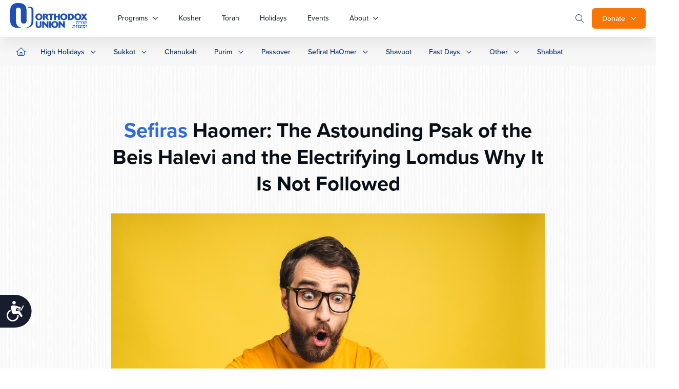

--- FILE ---
content_type: text/css
request_url: https://www.ou.org/content/themes/oudev23/assets/dist/css/style.css?ver=1769710939
body_size: 63951
content:
@import"https://use.typekit.net/lvd3leo.css";@import"https://fonts.googleapis.com/css2?family=Figtree:ital,wght@0,300..900;1,300..900&family=Georama:ital,wght@0,100..900;1,100..900&display=swap";.visible-print{display:none}@media print{@page{size:auto;margin:25mm 25mm 25mm 25mm}body{margin:0px}.visible-print{display:inline-block}.container{max-width:100% !important}h1.landing,h1.entry-title,h1.author-name{font-size:36px !important;line-height:1.2em !important}h3{font-size:18px !important}.author,.date{font-size:.8em !important}.print-header .container{overflow:hidden;border-bottom:1px solid #eee;padding-bottom:10px}.print-header h1{float:left;font-family:"proxima-nova","Helvetica Neue",Helvetica,Arial,sans-serif;font-size:20px;line-height:1;text-transform:uppercase;margin-top:0}.print-header img{float:left;margin-right:10px;height:40px}a:link:after,a:visited:after{content:""}blockquote p{font-size:1.4em !important;line-height:1.2em !important}.nav.nav-pills{display:none}.pager{display:none}.pagination{display:none !important}.breadcrumb{display:none !important}.btn-download{display:none !important}.sidebar{display:none}.media-player-container,.LimelightEmbeddedPlayer,.limelight_video_cap,#mediaPlayer{display:none !important}article.post>header{padding-bottom:10px !important;border-bototm:4px solid #ccc !important}.author-bio,article.post .entry-content{font-size:.9em !important;line-height:1.4em !important}.homepage-slider ul.slides{-webkit-transform:none !important;transform:none !important}.alert-container{border:none !important}#site-header{-webkit-box-shadow:none;box-shadow:none;position:relative !important}.section-container .ctrl{display:none !important}.section-container .section-main{display:block !important}.header.single__header{background:none}.calendar-container{border:none}.footer__bottom__right,.header__search__form,.single__details__right,.secondary__navbar,.footer__group,section.newsletter__signup,section.related__articles.container,.article-bottom-subscribe,.ou-secondary-navbar,#disqus_thread,#spot-im-frame-newsfeed,#spot-im-frame-utility,.spot-im-ticker,#spot-im-frame-utility-iframe,.adunit{display:none !important}#bd{padding:0}.entry-content p{font-family:Garamond;font-size:12pt;line-height:140%;margin-bottom:15px}}*,*:before,*:after{-webkit-box-sizing:border-box;box-sizing:border-box}html,body,div,span,applet,object,iframe,h6,p,blockquote,pre,a,abbr,acronym,address,big,cite,code,del,dfn,em,img,ins,kbd,q,s,samp,small,strike,strong,sub,sup,tt,var,b,u,i,center,dl,dt,dd,ol,ul,li,fieldset,form,label,legend,table,caption,tbody,tfoot,thead,tr,th,td,article,aside,canvas,details,embed,figure,figcaption,footer,header,hgroup,menu,nav,output,ruby,section,summary,time,mark,audio,video{margin:0;padding:0;border:0;font-size:100%;font:inherit;vertical-align:baseline}article,aside,details,figcaption,figure,footer,header,hgroup,menu,nav,section{display:block}html{scroll-behavior:smooth}body{background:#fff;font-family:"proxima-nova","Helvetica Neue",Helvetica,Arial,sans-serif;line-height:1.4;color:#595c5f;font-size:16px;font-weight:400;font-style:normal;overflow-x:hidden;-moz-osx-font-smoothing:grayscale;-webkit-font-smoothing:antialiased}ol,ul{padding-left:20px;margin-bottom:2rem}blockquote,q{quotes:none}blockquote:before,blockquote:after,q:before,q:after{content:"";content:none}table{width:100%;border-collapse:collapse;border-spacing:0}a{-webkit-text-decoration:none;text-decoration:none;color:#1e50b4;font-weight:400}a:hover{-webkit-text-decoration:none;text-decoration:none}iframe{max-width:100%}img{max-width:100%;height:auto;border:0}::-moz-focus-inner{padding:0;border:0}:focus{outline:0}hr{margin:30px 0;border:none;border-bottom:1px solid #cfd1d3}p{margin-bottom:2rem}b,strong{font-weight:bold}sup{vertical-align:super;font-size:smaller}body .brz iframe,body.brz iframe{width:100%}.pull-left{float:left}.pull-right{float:right}.clearfix:after{content:"";display:table;clear:both}.text-center{text-align:center}.text-right{text-align:right}.text-left{text-align:left}.italic{font-style:italic}.to-upper{text-transform:uppercase}hr{margin-bottom:15px;margin-top:0;border:0;height:0;border-top:1px solid gray}.wp-caption{background-clip:padding-box;font-size:14px;font-weight:normal;max-width:100%}.wp-caption>a{display:block;overflow:hidden}.wp-caption img{min-width:100%}.wp-caption .wp-caption-text{margin-bottom:0;color:#8a8a8a;font-style:italic}.alignleft{margin-right:0px;margin-bottom:20px}@media(min-width: 720px){.alignleft{float:left;margin-right:20px}}.alignright{margin-left:0px;margin-bottom:20px}@media(min-width: 720px){.alignright{float:right;margin-left:20px}}.aligncenter{display:block;clear:both;margin:0 auto}figure.wp-caption{margin-bottom:20px}.page__author__desc .alignright{margin-bottom:20px;margin-left:0px}@media(max-width: 720px){.page__author__desc .alignright{display:block}}@media(min-width: 720px){.page__author__desc .alignright{float:right;margin-left:20px}}.page__author__desc .alignleft{margin-right:0px;margin-bottom:20px}@media(max-width: 720px){.page__author__desc .alignleft{display:block}}@media(min-width: 720px){.page__author__desc .alignleft{float:left;margin-right:20px}}.alignright{margin-left:0px;margin-bottom:20px}@media(min-width: 720px){.alignright{float:right;margin-left:20px}}@media(max-width: 720px){.alignright--mobile{float:none;display:block;width:100%}}i{font-style:italic}.video-wrapper{position:relative;padding-bottom:56.25%;height:0}.video-wrapper iframe{position:absolute;top:0;left:0;width:100%;height:100%}.btn{-webkit-box-align:center;-ms-flex-align:center;align-items:center;padding:14px 24px;border-radius:6px;font-weight:500;font-size:14px;-webkit-transition:background-color 300ms ease;transition:background-color 300ms ease;line-height:24px;display:inline-block;text-align:center}.btn.btn--outline{color:#1e50b4;border:1px solid #1e50b4}.btn.btn--outline:hover{background:rgba(30,80,180,.04)}.btn.btn--borderwhite{color:#fff;border:1px solid #fff}.btn.btn--borderwhite:hover{background:hsla(0,0%,100%,.07)}.btn.btn--outlinegray{color:#1e50b4;border:1px solid #1e50b4;background:rgba(30,80,180,.04)}.btn.btn--outlinegray:hover{background:rgba(30,80,180,.07);color:#0f285a}.btn.btn--outlineopacity{opacity:.5;border:1px solid #1e50b4;color:#1e50b4}.btn.btn--blue{color:#fdfdfd;background:#1e50b4}.btn.btn--blue:hover{color:#fdfdfd;background:#133271}.btn.btn--bluedark{color:#fdfdfd;background:#133271}.btn.btn--bluedark:hover{color:#fdfdfd;background:#0f285a}.btn.btn--bluedarkvery{color:#fdfdfd;background:#0f285a}.btn.btn--orange{color:#fff;background:#f87507}.btn.btn--orange:hover{background:#c25700;color:#fdfdfd}.btn.btn--blueopac{background:#1e50b4;opacity:.5;color:#fdfdfd}.btn.btn--white{background:#fdfdfd;color:#595c5f}.btn.btn--white:hover{color:#1e50b4}.btn.btn--empty{background:inherit;color:#1e50b4;padding:12px 20px}.btn.btn--empty:hover{background:rgba(30,80,180,.04)}@media(min-width: 720px){.btn.btn--empty{padding:14px 24px}}@media(min-width: 720px){.btn.btn--large{font-size:16px;line-height:24px}}.btn.btn--link{background:inherit;color:#1e50b4;padding:0px}.btn.btn--link:hover{background:inherit;color:#316add}.btn.btn-primary{color:#fff;background-color:#426bba}.btn.btn-primary:hover{color:#fff;background-color:#062e7b}.btn.btn-info{color:#fff;background-color:#5bc0de;border-color:#46b8da}.btn.btn-info:hover{color:#fff;background-color:#31b0d5;border-color:#269abc}ul.pagination{display:-webkit-box;display:-ms-flexbox;display:flex;-webkit-box-align:center;-ms-flex-align:center;align-items:center;-webkit-box-pack:center;-ms-flex-pack:center;justify-content:center;padding:8px 0px;margin:0px}ul.pagination li{display:-webkit-box;display:-ms-flexbox;display:flex;-webkit-box-align:center;-ms-flex-align:center;align-items:center;-webkit-box-pack:center;-ms-flex-pack:center;justify-content:center}ul.pagination li.active a{color:#1e50b4}ul.pagination li a{font-style:normal;font-weight:500;font-size:16px;line-height:24px;display:-webkit-box;display:-ms-flexbox;display:flex;-webkit-box-align:center;-ms-flex-align:center;align-items:center;text-align:center;color:#cfd1d3}ul.pagination li a:hover{background:rgba(30,80,180,.04);color:#1e50b4}ul.pagination li a.btn.btn--empty{padding:14px;margin:0px}ul.pagination li span{padding:0px 6px;margin:0px 6px;display:-webkit-box;display:-ms-flexbox;display:flex;-webkit-box-align:center;-ms-flex-align:center;align-items:center}.category__label{color:#fff;display:inline-block;padding:4px 6px;background:#8731dd;border-radius:3px;font-style:normal;font-weight:600;font-size:10px;line-height:10px;text-align:center;letter-spacing:.04em;text-transform:uppercase;margin-bottom:0px}@media only screen and (min-width: 720px){.category__label{font-size:12px;line-height:12px;padding:5px 9px}}.category__label.category__label--yellow{background:#f2ca39}.category__label.category__label--gray{background:#316add}.category__label.category__label--torq{background:#31d3dd}.category__label.category__label--sky{background:#31a9dd}.category__label.category__label--blue{background:#316add}.category__label.category__label--green{background:#18bb0c}.category__label.category__label--orange{background:#f87507}a.category__label{position:relative}a.category__label:hover::before{background:rgba(0,0,0,.2);position:absolute;content:" ";top:0px;left:0px;height:100%;display:block;width:100%}.tabs__navs{background:#fcfcfc;border:1px solid #dfe0e2}@media only screen and (min-width: 720px){.tabs__navs{max-width:302px;border-radius:8px}.tabs__navs.tabs__navs--sticky{position:sticky;top:40px}}.tabs__navs ul{margin:0px;display:-webkit-box;display:-ms-flexbox;display:flex;overflow-x:auto;overflow-y:hidden;-webkit-box-orient:horizontal;-webkit-box-direction:normal;-ms-flex-flow:row;flex-flow:row;gap:0px 8px;padding:16px;list-style:none;-ms-overflow-style:none;scrollbar-width:none}.tabs__navs ul::-webkit-scrollbar{display:none}@media only screen and (min-width: 720px){.tabs__navs ul{-webkit-box-orient:vertical;-webkit-box-direction:normal;-ms-flex-flow:column;flex-flow:column;padding:40px 24px;gap:16px 0px}}.tabs__navs ul li{-webkit-box-flex:1;-ms-flex:1;flex:1;display:-webkit-inline-box;display:-ms-inline-flexbox;display:inline-flex;-webkit-box-orient:horizontal;-webkit-box-direction:normal;-ms-flex-direction:row;flex-direction:row;-webkit-box-align:center;-ms-flex-align:center;align-items:center;padding:6px 12px;width:100%;background:rgba(0,0,0,.03);-webkit-box-shadow:0px 1px 3px rgba(16,24,40,.1),0px 1px 2px rgba(16,24,40,.06);box-shadow:0px 1px 3px rgba(16,24,40,.1),0px 1px 2px rgba(16,24,40,.06);border-radius:6px;font-style:normal;font-weight:500;font-size:14px;line-height:20px;position:relative;text-align:center;white-space:nowrap;color:#080f16;-webkit-transition:.3s all ease-in-out;transition:.3s all ease-in-out;cursor:pointer}@media only screen and (min-width: 720px){.tabs__navs ul li{display:-webkit-box;display:-ms-flexbox;display:flex;font-size:16px;line-height:24px;padding:14px 24px}}.tabs__navs ul li:hover{background:rgba(0,0,0,.07)}.tabs__navs ul li.active{background:#1e50b4;color:#fff}.tabs__navs ul li.active:hover{background:#133271}.tabs__navs__bottom{border-top:1px solid #cfd1d3;padding:20px 0px 20px;display:-webkit-box;display:-ms-flexbox;display:flex;-webkit-box-orient:vertical;-webkit-box-direction:normal;-ms-flex-flow:column;flex-flow:column;gap:8px 0px;display:none;margin:0px 16px}@media only screen and (min-width: 720px){.tabs__navs__bottom{display:-webkit-box;display:-ms-flexbox;display:flex;margin:0px;padding:32px 32px 24px}}.tabs__navs__bottom.tabs__navs__bottom--mobile{display:-webkit-box;display:-ms-flexbox;display:flex}@media only screen and (min-width: 720px){.tabs__navs__bottom.tabs__navs__bottom--mobile{display:none}}.tabs__content{display:none;-webkit-animation:fadeEffect 1s;animation:fadeEffect 1s}.tabs__content:first-of-type{display:block}.tabs__navs__desc{font-weight:400;font-size:14px;line-height:20px;color:#96999c}.tabs__box__group{display:-webkit-box;display:-ms-flexbox;display:flex;-webkit-box-orient:vertical;-webkit-box-direction:normal;-ms-flex-flow:column;flex-flow:column;gap:16px;margin-bottom:50px}@media only screen and (min-width: 720px){.tabs__box__group{-ms-flex-flow:wrap;flex-flow:wrap;gap:24px;margin-bottom:0px}}.tabs__box__group .tabs__box{width:100%}@media only screen and (min-width: 720px){.tabs__box__group .tabs__box{width:calc(33% - 24px)}}.tabs__box{display:-webkit-box;display:-ms-flexbox;display:flex;-webkit-box-orient:vertical;-webkit-box-direction:normal;-ms-flex-flow:column;flex-flow:column;padding:16px 16px 8px;background:#fcfcfc;border:1px solid #dfe0e2;border-radius:6px}@media only screen and (min-width: 720px){.tabs__box{padding:24px 16px 10px}}.tabs__box__title{font-style:normal;font-weight:700;font-size:14px;line-height:18px;color:#080f16;margin-bottom:8px}@media only screen and (min-width: 720px){.tabs__box__title{font-size:16px;line-height:24px}}.tabs__box__name{font-style:normal;font-weight:400;font-size:14px;line-height:20px;color:#595c5f;margin-bottom:8px}a.tabs__box__mail{color:#464749;font-style:normal;font-weight:500;font-size:14px;line-height:20px;display:-webkit-box;display:-ms-flexbox;display:flex;gap:8px;-webkit-box-align:center;-ms-flex-align:center;align-items:center}@media only screen and (min-width: 720px){a.tabs__box__mail{padding:8px}}@-webkit-keyframes fadeEffect{from{opacity:0}to{opacity:1}}@keyframes fadeEffect{from{opacity:0}to{opacity:1}}.box__panel{padding:16px 24px;background:#fff;-webkit-box-shadow:0px 20px 24px -4px rgba(16,24,40,.06),0px 8px 8px -4px rgba(16,24,40,.02);box-shadow:0px 20px 24px -4px rgba(16,24,40,.06),0px 8px 8px -4px rgba(16,24,40,.02);border-radius:8px;font-style:normal;font-weight:400;font-size:14px;line-height:20px;color:#080f16;margin-bottom:16px}.box__panel h4{font-style:normal;font-weight:700;font-size:16px;line-height:24px;color:#080f16;margin-bottom:16px}.box__panel a:hover{color:#1e50b4}.box__panel.box__panel--blue{border-top:3px solid #1e50b4}.box__panel.box__panel--blue a{color:#1e50b4}.box__panel.box__panel--blue a:hover{font-weight:500;color:#316add}.box__panel__text p{margin-bottom:8px}.social__panel{display:-webkit-box;display:-ms-flexbox;display:flex;-webkit-box-orient:horizontal;-webkit-box-direction:normal;-ms-flex-direction:row;flex-direction:row;-webkit-box-align:center;-ms-flex-align:center;align-items:center;padding:14px 14px;width:100%;gap:16px;background:#f7f7f7;border-radius:6px}.social__panel.social__panel--cold{color:#595c5f;padding:10px 14px}.social__panel.social__panel--cold strong{color:#464749}.sidebar__box{padding:24px 32px;max-width:461px;width:100%;-webkit-box-flex:1;-ms-flex:1;flex:1;background:#fff;border-top:3px solid #1e50b4;-webkit-box-shadow:0px 0px 16px rgba(0,0,0,.04);box-shadow:0px 0px 16px rgba(0,0,0,.04);border-radius:6px;position:relative}.sidebar__box h4{font-style:normal;font-weight:700;color:#080f16;margin-bottom:24px;display:none}@media(min-width: 720px){.sidebar__box h4{margin-bottom:33px;display:block}}.sidebar__box a.btn--outline{font-size:14px;padding:10px 20px;line-height:20px;text-align:center;display:-webkit-box;display:-ms-flexbox;display:flex;-webkit-box-pack:center;-ms-flex-pack:center;justify-content:center}@media only screen and (min-width: 720px){.sidebar__box a.btn--outline{display:-webkit-inline-box;display:-ms-inline-flexbox;display:inline-flex;-webkit-box-pack:start;-ms-flex-pack:start;justify-content:flex-start}}.alert{display:-webkit-box;display:-ms-flexbox;display:flex;-webkit-box-align:center;-ms-flex-align:center;align-items:center;padding:16px;gap:8px;background:#f2f6fd;border-radius:10px;-webkit-box-orient:vertical;-webkit-box-direction:normal;-ms-flex-flow:column;flex-flow:column;text-align:center;-webkit-box-pack:center;-ms-flex-pack:center;justify-content:center}@media only screen and (min-width: 720px){.alert{-ms-flex-flow:nowrap;flex-flow:nowrap;-webkit-box-orient:vertical;-webkit-box-direction:normal;-ms-flex-flow:inherit;flex-flow:inherit;padding:32px;text-align:left}}.alert.alert--left{-webkit-box-pack:start;-ms-flex-pack:start;justify-content:flex-start}.alert.alert--info{padding:17px 10px;text-align:center;margin-bottom:11px}.alert.alert--info a{display:-webkit-box;display:-ms-flexbox;display:flex;gap:4px;-webkit-box-align:center;-ms-flex-align:center;align-items:center}.alert.alert--info a:hover{-webkit-text-decoration:underline;text-decoration:underline}.title-hero{font-family:"proxima-nova","Helvetica Neue",Helvetica,Arial,sans-serif;text-transform:capitalize;font-weight:700}.subtitle-blue-word{font-family:"proxima-nova","Helvetica Neue",Helvetica,Arial,sans-serif;padding-bottom:32px;font-size:40px;text-transform:capitalize;font-weight:700}.subtitle-blue-word span{color:#316add}.scrollbar--grayscale-placeholder::-webkit-scrollbar{width:7px;height:7px;background-color:#ebebeb;border-top-right-radius:10px;border-bottom-right-radius:10px}.scrollbar--grayscale-placeholder::-webkit-scrollbar-button{display:none}.scrollbar--grayscale-placeholder::-webkit-scrollbar-thumb{background-color:#96999c;border-radius:99px}.hidden{display:none !important}.visibility-hidden{visibility:hidden !important;height:0 !important;padding:0 !important;overflow:0 !important;margin:0 !important}@media only screen and (min-width: 960px){.visible-xs,.visible-sm,.visible-md,.visible-lg{display:none !important}}@-webkit-keyframes fadeInUp{0%{opacity:0;-webkit-transform:translateY(100px);transform:translateY(100px)}25%{opacity:0;-webkit-transform:translateY(100px);transform:translateY(100px)}to{opacity:1;-webkit-transform:translate(0);transform:translate(0)}}@keyframes fadeInUp{0%{opacity:0;-webkit-transform:translateY(100px);transform:translateY(100px)}25%{opacity:0;-webkit-transform:translateY(100px);transform:translateY(100px)}to{opacity:1;-webkit-transform:translate(0);transform:translate(0)}}.fadeInUp{-webkit-animation-duration:1.3s;animation-duration:1.3s;-webkit-animation-fill-mode:both;animation-fill-mode:both;-webkit-animation-name:fadeInUp;animation-name:fadeInUp;opacity:0}.fadeInUp.fadeInUp--slower{-webkit-animation-duration:2s;animation-duration:2s}@-webkit-keyframes fadeInRight{from{opacity:0;-webkit-transform:translate3d(100%, 0, 0);transform:translate3d(100%, 0, 0)}to{opacity:1;-webkit-transform:none;transform:none}}@keyframes fadeInRight{from{opacity:0;-webkit-transform:translate3d(100%, 0, 0);transform:translate3d(100%, 0, 0)}to{opacity:1;-webkit-transform:none;transform:none}}.fadeInRight{-webkit-animation-name:fadeInRight;animation-name:fadeInRight}@media(min-width: 960px){.flex-container{display:-webkit-box;display:-ms-flexbox;display:flex;-webkit-box-align:center;-ms-flex-align:center;align-items:center;-ms-flex-wrap:wrap;flex-wrap:wrap}}.flex-container>*{-webkit-box-flex:1;-ms-flex:1;flex:1}.container{max-width:1320px;margin:auto;padding:0 20px}.gform_wrapper .form--boxed{border-radius:10px;background:#fdfdfd;background:var(--grayscale-off-white, #fdfdfd);-webkit-box-shadow:0px 8px 8px -4px rgba(16,24,40,.02),0px 20px 24px -4px rgba(16,24,40,.06);box-shadow:0px 8px 8px -4px rgba(16,24,40,.02),0px 20px 24px -4px rgba(16,24,40,.06);padding:16px;margin-top:16px}@media only screen and (min-width: 720px){.gform_wrapper .form--boxed{padding:40px 40px 0px}}.gform_wrapper .contact-form{border-radius:10px;background:#fdfdfd;background:var(--grayscale-off-white, #fdfdfd);-webkit-box-shadow:0px 8px 8px -4px rgba(16,24,40,.02),0px 20px 24px -4px rgba(16,24,40,.06);box-shadow:0px 8px 8px -4px rgba(16,24,40,.02),0px 20px 24px -4px rgba(16,24,40,.06);padding:16px;margin-top:16px}@media only screen and (min-width: 720px){.gform_wrapper .contact-form{padding:40px 40px 30px}}@media(min-width: 720px){.gform_wrapper .contact-form .row__split{display:-webkit-box;display:-ms-flexbox;display:flex;gap:16px}}@media(min-width: 720px){.gform_wrapper .contact-form .col-md-6{width:50%}}.gform_wrapper .contact-form .form-group{display:-webkit-box;display:-ms-flexbox;display:flex;-webkit-box-orient:vertical;-webkit-box-direction:normal;-ms-flex-flow:column;flex-flow:column;gap:2px;margin-top:24px}.gform_wrapper .contact-form label{padding-bottom:2px;color:#464749;font-size:14px;font-style:normal;font-weight:500;line-height:18px}.gform_wrapper .contact-form input,.gform_wrapper .contact-form select{display:-webkit-box;display:-ms-flexbox;display:flex;height:40px;padding:12px;border:1px solid #ebebeb;background:#fff}.gform_wrapper .contact-form input:focus,.gform_wrapper .contact-form input:active,.gform_wrapper .contact-form select:focus,.gform_wrapper .contact-form select:active{border:1px solid #1e50b4}.gform_wrapper .contact-form input.gform-theme-button,.gform_wrapper .contact-form select.gform-theme-button{background:#133271 !important;color:#fff}.gform_wrapper .contact-form input.gform-theme-button:hover,.gform_wrapper .contact-form select.gform-theme-button:hover{background:#1e50b4 !important}.gform_wrapper .contact-form input.gform_previous_button,.gform_wrapper .contact-form select.gform_previous_button{background:#ebebeb !important;color:#464749}.gform_wrapper .contact-form input.gform_previous_button:hover,.gform_wrapper .contact-form select.gform_previous_button:hover{background:#d4d4d4 !important}.gform_wrapper .contact-form textarea{border-radius:6px;border:1px solid #ebebeb;background:#fff;font-family:inherit;padding:10px}.gform_wrapper .contact-form button.contact__submit{display:-webkit-box;display:-ms-flexbox;display:flex;-webkit-box-orient:horizontal;-webkit-box-direction:normal;-ms-flex-direction:row;flex-direction:row;-webkit-box-pack:center;-ms-flex-pack:center;justify-content:center;-webkit-box-align:center;-ms-flex-align:center;align-items:center;padding:12px 20px;gap:8px;width:100%;height:48px;border:none;background:#1e50b4;text-align:center;color:#fdfdfd;border-radius:6px;cursor:pointer}.gform_wrapper .contact-form button.contact__submit:hover{color:#fff;background:#133271}.gform_wrapper .gfield_label{font-weight:500 !important;font-size:14px !important;line-height:18px !important;color:#464749 !important;margin-bottom:5px !important}@media(min-width: 720px){.gform_wrapper .gfield_label{font-size:16px !important}}.gform_wrapper input,.gform_wrapper textarea,.gform_wrapper select{background:#fff !important;border:1px solid #ebebeb !important;border-radius:6px !important}.gform_wrapper input:focus,.gform_wrapper textarea:focus,.gform_wrapper select:focus{border:1px solid #1e50b4 !important}.gform_wrapper input[type=submit],.gform_wrapper input input.gform_next_button.gform-theme-button,.gform_wrapper textarea[type=submit],.gform_wrapper textarea input.gform_next_button.gform-theme-button,.gform_wrapper select[type=submit],.gform_wrapper select input.gform_next_button.gform-theme-button{display:-webkit-box;display:-ms-flexbox;display:flex;-webkit-box-orient:horizontal;-webkit-box-direction:normal;-ms-flex-direction:row;flex-direction:row;-webkit-box-pack:center;-ms-flex-pack:center;justify-content:center;-webkit-box-align:center;-ms-flex-align:center;align-items:center;padding:12px 20px;gap:8px;width:100%;height:48px;background:#1e50b4 !important;font-weight:500;font-size:16px;line-height:24px;text-align:center;color:#fdfdfd !important}.ou-giving-container .ou-donation-form.form-container{-webkit-box-shadow:none;box-shadow:none;background:#fff;position:relative;padding:0;margin-top:35px}.ou-giving-container .ou-donation-form.form-container label{font-weight:normal !important}.ou-giving-container .ou-donation-form.form-container input[type=checkbox]{margin-top:0;margin-right:5px}.ou-giving-container .ou-donation-form.form-container h2{color:#3399f3;font-weight:bold;line-height:28px;font-size:20px;margin-bottom:15px}.ou-giving-container .ou-donation-form.form-container input#amount_other_field{height:100%}.ou-giving-container .ou-donation-form.form-container .styled-radio--ou-donation.styled-radio input[type=radio]{position:absolute}.form-container.ou-donation-form h2{font-size:18px;margin-bottom:20px;text-transform:capitalize;font-weight:normal;color:#333;line-height:28px}.form-container.ou-donation-form .control-label{font-weight:normal;text-align:left}.form-container.ou-donation-form .form-group{margin:0 0 20px}.form-container.ou-donation-form hr{border-color:#efefef !important}.ginput_container_creditcard{padding:20px;background:#efefef;border-radius:4px}.ginput_container_creditcard label{color:#000}form.form--giving .ginput_complex.ginput_container label{font-size:14px !important;letter-spacing:0px !important}form.form--giving .gfield.space-apart{display:-webkit-box;display:-ms-flexbox;display:flex;-webkit-box-pack:justify;-ms-flex-pack:justify;justify-content:space-between;-webkit-box-align:center;-ms-flex-align:center;align-items:center;-ms-flex-flow:wrap;flex-flow:wrap}form.form--giving .gfield.space-apart .ginput_container.ginput_container_radio{margin-top:0px !important}form.form--giving .gfield.space-apart .gfield_radio{display:-webkit-box;display:-ms-flexbox;display:flex;gap:16px;-webkit-box-align:center !important;-ms-flex-align:center !important;align-items:center !important}form.form--giving .gfield.space-apart .gfield_radio input{margin-top:2px !important}form.form--giving .gsection.dottedLine{border-bottom:2px dashed #ddd}form.form--giving .section__breaker{border-bottom:0px;padding-bottom:0px;margin-bottom:15px}form.form--giving .section__breaker h2,form.form--giving .section__breaker h3{color:#3399f3;font-weight:700;font-size:20px}form.form--giving .section__breaker.section__breaker--darkblue h2,form.form--giving .section__breaker.section__breaker--darkblue h3{color:#1e50b4}form.form--giving .section__breaker.section__breaker--red h2,form.form--giving .section__breaker.section__breaker--red h3{color:#dd3146}form.form--giving textarea{display:block;border:1px solid #ddd !important;border-radius:4px !important;background:#f7f9fb !important;-webkit-transition:all .3s ease-in-out;transition:all .3s ease-in-out;font-size:14px !important}form.form--giving textarea:focus{border-color:#15329d !important;color:#222 !important;background:#fff !important;-webkit-box-shadow:0 0 3px rgba(56,93,163,.5) !important;box-shadow:0 0 3px rgba(56,93,163,.5) !important}form.form--giving input[type=email],form.form--giving input[type=number],form.form--giving input[type=password],form.form--giving input[type=tel],form.form--giving input[type=text],form.form--giving select{display:block;height:38px;border:1px solid #ddd !important;border-radius:4px !important;background:#f7f9fb !important;-webkit-transition:all .3s ease-in-out;transition:all .3s ease-in-out;font-size:14px !important}form.form--giving input[type=email]:focus,form.form--giving input[type=number]:focus,form.form--giving input[type=password]:focus,form.form--giving input[type=tel]:focus,form.form--giving input[type=text]:focus,form.form--giving select:focus{border-color:#15329d !important;color:#222 !important;background:#fff !important;-webkit-box-shadow:0 0 3px rgba(56,93,163,.5) !important;box-shadow:0 0 3px rgba(56,93,163,.5) !important}form.form--giving input[type=submit]{background:#3399f3 !important;color:#fff;font-size:20px;height:50px;border-color:#fff;font-weight:600;padding:0px 30px;cursor:pointer}form.form--giving input[type=submit]:hover{background:#15329d !important}.gfield.fancy-inline-thirds .gfield_radio,.gfield.fancy-inline-thirds .gfield_checkbox{margin:6px 0;padding:0;text-indent:0}@media only screen and (min-width: 720px){.gfield.fancy-inline-thirds .gfield_radio,.gfield.fancy-inline-thirds .gfield_checkbox{display:-webkit-box;display:-ms-flexbox;display:flex;-ms-flex-wrap:wrap;flex-wrap:wrap;gap:0px;-webkit-box-orient:horizontal;-webkit-box-direction:normal;-ms-flex-direction:row;flex-direction:row}}.gfield.fancy-inline-thirds .gfield_radio .gchoice,.gfield.fancy-inline-thirds .gfield_checkbox .gchoice{-webkit-box-flex:0;-ms-flex:0 0 33.3333333%;flex:0 0 33.3333333%;text-align:center;margin-right:0px !important;display:block;margin-bottom:8px}.gfield.fancy-inline-thirds .gfield_radio .gchoice.gchoice_53_2_11,.gfield.fancy-inline-thirds .gfield_radio .gchoice.gchoice_53_2_9,.gfield.fancy-inline-thirds .gfield_radio .gchoice.gchoice_53_2_10,.gfield.fancy-inline-thirds .gfield_radio .gchoice.gchoice_65_2_11,.gfield.fancy-inline-thirds .gfield_radio .gchoice.gchoice_65_2_9,.gfield.fancy-inline-thirds .gfield_radio .gchoice.gchoice_65_2_10,.gfield.fancy-inline-thirds .gfield_checkbox .gchoice.gchoice_53_2_11,.gfield.fancy-inline-thirds .gfield_checkbox .gchoice.gchoice_53_2_9,.gfield.fancy-inline-thirds .gfield_checkbox .gchoice.gchoice_53_2_10,.gfield.fancy-inline-thirds .gfield_checkbox .gchoice.gchoice_65_2_11,.gfield.fancy-inline-thirds .gfield_checkbox .gchoice.gchoice_65_2_9,.gfield.fancy-inline-thirds .gfield_checkbox .gchoice.gchoice_65_2_10{-ms-flex-preferred-size:100% !important;flex-basis:100% !important}.gfield.fancy-inline-thirds .gfield_radio .gchoice.gchoice_53_2_11 label,.gfield.fancy-inline-thirds .gfield_radio .gchoice.gchoice_53_2_9 label,.gfield.fancy-inline-thirds .gfield_radio .gchoice.gchoice_53_2_10 label,.gfield.fancy-inline-thirds .gfield_radio .gchoice.gchoice_65_2_11 label,.gfield.fancy-inline-thirds .gfield_radio .gchoice.gchoice_65_2_9 label,.gfield.fancy-inline-thirds .gfield_radio .gchoice.gchoice_65_2_10 label,.gfield.fancy-inline-thirds .gfield_checkbox .gchoice.gchoice_53_2_11 label,.gfield.fancy-inline-thirds .gfield_checkbox .gchoice.gchoice_53_2_9 label,.gfield.fancy-inline-thirds .gfield_checkbox .gchoice.gchoice_53_2_10 label,.gfield.fancy-inline-thirds .gfield_checkbox .gchoice.gchoice_65_2_11 label,.gfield.fancy-inline-thirds .gfield_checkbox .gchoice.gchoice_65_2_9 label,.gfield.fancy-inline-thirds .gfield_checkbox .gchoice.gchoice_65_2_10 label{width:100% !important;max-width:98% !important}.gfield.fancy-inline-thirds .gfield_radio .gchoice label,.gfield.fancy-inline-thirds .gfield_checkbox .gchoice label{text-align:center !important;cursor:pointer;font-size:14px !important;font-weight:700 !important;margin:0;padding:10px;width:100%;background:#e5e8e9;color:#222;max-width:95%;border-radius:5px}.gfield.fancy-inline-thirds .gfield_radio .gchoice label:hover,.gfield.fancy-inline-thirds .gfield_checkbox .gchoice label:hover{background:#cad0d3;color:#fff}.gfield.fancy-inline-thirds .gfield_radio .gchoice input,.gfield.fancy-inline-thirds .gfield_checkbox .gchoice input{display:none}.gfield.fancy-inline-thirds .gfield_radio .gchoice input[type=radio]:checked+label,.gfield.fancy-inline-thirds .gfield_radio .gchoice input[type=checkbox]:checked+label,.gfield.fancy-inline-thirds .gfield_checkbox .gchoice input[type=radio]:checked+label,.gfield.fancy-inline-thirds .gfield_checkbox .gchoice input[type=checkbox]:checked+label{background:#3399f3;color:#fff}.gfield.fancy-inline-thirds .gfield_checkbox .gchoice label{height:100%;display:-webkit-box;display:-ms-flexbox;display:flex;gap:6px;-webkit-box-pack:center;-ms-flex-pack:center;justify-content:center;-webkit-box-align:center;-ms-flex-align:center;align-items:center;-ms-flex-flow:wrap;flex-flow:wrap}p.gform_required_legend{display:none}form .gform-body.gform_body h2.gsection_title,form .gform-body.gform_body h3.gsection_title{color:#3399f3;font-weight:700;font-size:20px;margin:0 !important;padding:0 !important;letter-spacing:normal !important}form .gform-body.gform_body h2.gsection_title.gsection_title--blue,form .gform-body.gform_body h3.gsection_title.gsection_title--blue{color:#1e50b4}form .gform-body.gform_body h2.gsection_title.gsection_title--red,form .gform-body.gform_body h3.gsection_title.gsection_title--red{color:#dd3146}form .gform-body.gform_body .gsection.dottedLine{border-bottom:2px dashed #ddd}form .gform-body.gform_body .section__breaker{border-bottom:0px;padding-bottom:0px;margin-bottom:15px}form .gform-body.gform_body .section__breaker h2,form .gform-body.gform_body .section__breaker h3{color:#3399f3;font-weight:700;font-size:20px}.ginput_container.ginput_container_select a.chosen-single{border-radius:4px;border:1px solid #ddd;background-color:#f7f9fb;color:#222;cursor:pointer;width:100%;outline:0;-webkit-box-sizing:border-box;box-sizing:border-box;min-width:80px;-webkit-transition:border-color .3s ease-in-out;transition:border-color .3s ease-in-out;font-size:16px;-webkit-box-align:center;-ms-flex-align:center;align-items:center;-webkit-box-shadow:none;box-shadow:none;display:-webkit-inline-box;display:-ms-inline-flexbox;display:inline-flex;height:44px;-webkit-box-pack:start;-ms-flex-pack:start;justify-content:flex-start;padding:0 10px;position:relative}.ginput_container_coupon{padding-bottom:10px}.ginput_container_coupon input#gf_coupon_button{cursor:pointer;background:rgba(217,216,216,0.2705882353) !important;color:#222;padding:3px 30px;height:36px;font-size:15px}.ginput_container_coupon input#gf_coupon_button:hover{background:#fafafa !important}.gform-body.gform_body{text-align:left}.gform-body.gform_body .ginput_container.ginput_container_total input{color:#060 !important;font-size:inherit;border:none !important;padding-top:5px}h1{font-weight:700;font-size:24px;line-height:30px;color:#080f16;display:block;margin-bottom:0px;margin-top:0px}@media only screen and (min-width: 720px){h1{font-size:40px;line-height:52px}}h2{margin-bottom:0px;margin-top:0px;font-weight:700;color:#080f16;display:block;line-height:26px;font-size:20px}@media only screen and (min-width: 720px){h2{line-height:48px;font-size:32px}}h2.h2__mixed.h2__mixed--link{-webkit-box-pack:justify;-ms-flex-pack:justify;justify-content:space-between;display:-webkit-box;display:-ms-flexbox;display:flex;-webkit-box-align:center;-ms-flex-align:center;align-items:center}h2.h2__mixed span{text-transform:capitalize;color:#316add}h2.h2__mixed>div{-webkit-box-flex:1;-ms-flex:1;flex:1}@media(min-width: 720px){h2.h2__mixed{font-weight:700;font-size:40px;line-height:52px}}h3{margin-bottom:0px;margin-top:0px;font-weight:700;font-size:18px;line-height:24px;color:#080f16;display:block}@media only screen and (min-width: 720px){h3{font-size:24px;line-height:32px}}h4{margin-bottom:0px;margin-top:0px;font-weight:700;color:#080f16;display:block;font-size:16px;line-height:20px}@media only screen and (min-width: 720px){h4{font-size:20px;line-height:28px}}h5{margin-bottom:0px;margin-top:0px;font-weight:700;color:#080f16;display:block;line-height:18px;font-size:14px}@media only screen and (min-width: 720px){h5{line-height:26px;font-size:18px}}.heading-h2--bold{font-style:normal;font-weight:700;font-size:24px;line-height:32px}#site-header{background:#fff;padding:0;margin-bottom:0px;-webkit-box-shadow:0px 20px 24px -4px rgba(16,24,40,.06),0px 8px 8px -4px rgba(16,24,40,.02);box-shadow:0px 20px 24px -4px rgba(16,24,40,.06),0px 8px 8px -4px rgba(16,24,40,.02);top:0px;width:100%;position:sticky;z-index:9;border-bottom:1px solid #ebebeb}@media(min-width: 960px){#site-header.subheader{border-bottom:none;-webkit-box-shadow:none;box-shadow:none}}#site-header .logo{max-width:150px;margin-right:40px;font-size:0;padding:12px 0px 12px;display:block}@media(min-width: 960px){#site-header .logo{padding:0px 0px 0px;margin-top:-10px}}#site-header .container{display:-webkit-box;display:-ms-flexbox;display:flex;-webkit-box-align:center;-ms-flex-align:center;align-items:center}#site-header .btn--donate{display:-webkit-box;display:-ms-flexbox;display:flex;-webkit-box-align:center;-ms-flex-align:center;align-items:center;-webkit-box-pack:center;-ms-flex-pack:center;justify-content:center}#site-header #main-nav ul .donate{background:#f87507;color:#fff !important}@media(max-width: 960px){#site-header #main-nav ul .donate{border-radius:6px 6px 0 0;padding-left:24px}}@media(min-width: 960px){#site-header #main-nav ul .donate{display:none}}form.header__search__form{display:-webkit-box;display:-ms-flexbox;display:flex;margin-right:4px;border-radius:6px;-webkit-box-align:center;-ms-flex-align:center;align-items:center}@media(min-width: 960px){form.header__search__form{max-width:252px;margin-bottom:0px}}form.header__search__form.open{padding:0px 4px;border:1px solid #ebebeb;height:40px}@media(max-width: 960px){form.header__search__form.open{background:#fff;margin:0px;width:100%;-webkit-box-shadow:none;box-shadow:none;border:1px solid #cfd1d3;border:1px solid var(--Grayscale-Line, #CFD1D3)}}form.header__search__form.open .header__search__submit{background:#1e50b4;width:32px;height:32px;display:-webkit-box;display:-ms-flexbox;display:flex;-webkit-box-align:center;-ms-flex-align:center;align-items:center;-webkit-box-pack:center;-ms-flex-pack:center;justify-content:center;padding:0px}form.header__search__form.open .header__search__submit svg path{fill:#fff}form.header__search__form.open .header__search__submit:hover{background:#133271}@media(max-width: 960px){form.header__search__form.open .header__search__submit{border-radius:6px;background:rgba(30,80,180,.07);width:40px;height:40px;display:-webkit-box;display:-ms-flexbox;display:flex;-webkit-box-align:center;-ms-flex-align:center;align-items:center;-webkit-box-pack:center;-ms-flex-pack:center;justify-content:center;padding:0px}form.header__search__form.open .header__search__submit svg path{fill:#1e50b4}form.header__search__form.open .header__search__submit:hover{background:rgba(30,80,180,.07)}}form.header__search__form.open .header__search__col{display:-webkit-box;display:-ms-flexbox;display:flex;-webkit-transform:translateX(0);transform:translateX(0);-webkit-box-align:center;-ms-flex-align:center;align-items:center}@media(max-width: 960px){form.header__search__form.open .header__search__col{width:100%}}form.header__search__form .header__search__col{display:none;-webkit-transition:all .5s ease-out;transition:all .5s ease-out;-webkit-transform:translateX(100%);transform:translateX(100%)}form.header__search__form input.header__search__input{border:none;height:33px;padding:0px;margin:0px 8px 0px 2px;font-family:"proxima-nova";font-style:normal;font-weight:400;font-size:14px;line-height:20px;-webkit-box-flex:1;-ms-flex:1;flex:1;color:#96999c}form.header__search__form .header__search__reset{display:-webkit-box;display:-ms-flexbox;display:flex;-webkit-box-orient:horizontal;-webkit-box-direction:normal;-ms-flex-direction:row;flex-direction:row;-webkit-box-pack:center;-ms-flex-pack:center;justify-content:center;-webkit-box-align:center;-ms-flex-align:center;align-items:center;width:36px;height:36px;cursor:pointer;border-radius:5px}form.header__search__form .header__search__reset:hover{background:rgba(0,0,0,.04)}form.header__search__form .header__search__submit{position:absolute;width:40px;height:40px;text-align:center;right:56px;top:15px;padding-top:10px;cursor:pointer;border-radius:6px}form.header__search__form .header__search__submit:hover{background:rgba(154,187,255,.2)}form.header__search__form .header__search__submit svg path{fill:#133271}@media(min-width: 960px){form.header__search__form .header__search__submit{position:relative;right:0px;top:auto;display:-webkit-box;display:-ms-flexbox;display:flex;padding-top:0px;-webkit-box-align:center;-ms-flex-align:center;align-items:center;-webkit-box-pack:center;-ms-flex-pack:center;justify-content:center}}.menu__listing{display:block;-webkit-box-flex:1;-ms-flex:1;flex:1}@media(min-width: 960px){.menu__listing{display:-webkit-box;display:-ms-flexbox;display:flex;padding:16px 0px 0px;-webkit-box-align:start;-ms-flex-align:start;align-items:flex-start}}.menu__listing input[type=checkbox]{position:absolute;display:block;width:40px;height:40px;top:15px;right:10px;margin:0;cursor:pointer;opacity:0;border-radius:6px;z-index:2}@media(min-width: 960px){.menu__listing input[type=checkbox]{display:none}}.menu__listing .handler{position:absolute;width:40px;height:40px;top:15px;right:10px;display:-webkit-box;display:-ms-flexbox;display:flex;-webkit-box-orient:vertical;-webkit-box-direction:normal;-ms-flex-direction:column;flex-direction:column;-webkit-box-align:end;-ms-flex-align:end;align-items:flex-end;border-radius:6px;padding-top:10px;padding-right:10px}@media(min-width: 960px){.menu__listing .handler{display:none}}.menu__listing .handler span{display:block;width:7px;height:2px;margin-bottom:5px;position:relative;background:#1e50b4;z-index:1;-webkit-transform-origin:4px 0px;transform-origin:4px 0px;-webkit-transition:background .5s cubic-bezier(0.77, 0.2, 0.05, 1),opacity .55s ease,-webkit-transform .5s cubic-bezier(0.77, 0.2, 0.05, 1);transition:background .5s cubic-bezier(0.77, 0.2, 0.05, 1),opacity .55s ease,-webkit-transform .5s cubic-bezier(0.77, 0.2, 0.05, 1);transition:transform .5s cubic-bezier(0.77, 0.2, 0.05, 1),background .5s cubic-bezier(0.77, 0.2, 0.05, 1),opacity .55s ease;transition:transform .5s cubic-bezier(0.77, 0.2, 0.05, 1),background .5s cubic-bezier(0.77, 0.2, 0.05, 1),opacity .55s ease,-webkit-transform .5s cubic-bezier(0.77, 0.2, 0.05, 1)}.menu__listing .handler span:first-child{-webkit-transform-origin:0% 0%;transform-origin:0% 0%;width:18px}.menu__listing .handler span:nth-last-child(2){-webkit-transform-origin:0% 100%;transform-origin:0% 100%;width:14px}.menu__listing input:checked:hover~.handler{background:rgba(154,187,255,.2)}.menu__listing input:checked~.handler span{opacity:1;width:14px;-webkit-transform:rotate(45deg) translate(-5px, -4px);transform:rotate(45deg) translate(-5px, -4px)}.menu__listing input:checked~.handler span:nth-last-child(3){opacity:0;-webkit-transform:rotate(0deg) scale(0.2, 0.2);transform:rotate(0deg) scale(0.2, 0.2)}.menu__listing input:checked~.handler span:nth-last-child(2){-webkit-transform:rotate(-45deg) translate(-5px, 5px);transform:rotate(-45deg) translate(-5px, 5px)}.menu__listing .header__main__mid>ul{display:none;background-attachment:fixed;margin:0px -20px -15px;padding:20px 20px 20px;list-style:none;background:#f7f7f7;-webkit-box-orient:vertical;-webkit-box-direction:normal;-ms-flex-direction:column;flex-direction:column;gap:2px;-webkit-box-shadow:inset 0px 2px 4px 0px rgba(0,0,0,.1);box-shadow:inset 0px 2px 4px 0px rgba(0,0,0,.1)}@media(max-width: 960px){.menu__listing .header__main__mid>ul{margin:0px 0px 0px;-webkit-box-shadow:none;box-shadow:none;padding:8px 16px 8px 16px;overflow-y:auto;height:calc(100vh - 100px)}}.menu__listing .header__main__mid>ul li{background:#fff;position:relative}.menu__listing .header__main__mid>ul li.menu__listing__home{display:-webkit-box;display:-ms-flexbox;display:flex;-webkit-box-align:center;-ms-flex-align:center;align-items:center;padding:15px 11px}@media(max-width: 960px){.menu__listing .header__main__mid>ul li.visible-xs--last{border-radius:0px 0px 6px 6px}}.menu__listing .header__main__mid>ul li.menu__list__close{background:inherit}.menu__listing .header__main__mid>ul>li:first-child{border-radius:6px 6px 0 0}.menu__listing .header__main__mid>ul>li.visible-xs:last-child{border-radius:0px 0px 6px 6px}@media(min-width: 960px){.menu__listing .header__main__mid>ul{display:-webkit-box !important;display:-ms-flexbox !important;display:flex !important;-webkit-box-orient:horizontal;-webkit-box-direction:normal;-ms-flex-direction:row;flex-direction:row;-webkit-box-align:center;-ms-flex-align:center;align-items:center;background:none;gap:0px 2px;-webkit-box-shadow:none;box-shadow:none;-ms-flex-flow:wrap;flex-flow:wrap;-webkit-box-pack:start;-ms-flex-pack:start;justify-content:flex-start;-webkit-box-flex:1;-ms-flex:1;flex:1;margin:0;padding:0}}.menu__listing li.menu__dropdown>ul{display:none;margin:0;list-style:none;border-top:2px solid #ebebeb;padding:0;gap:2px;background:#f7f7f7;-webkit-box-orient:vertical;-webkit-box-direction:normal;-ms-flex-direction:column;flex-direction:column}@media(max-width: 960px){.menu__listing li.menu__dropdown>ul{border:none;gap:0px}}@media(max-width: 960px){.menu__listing li.menu__dropdown>ul.menu__dropdown-menu li,.menu__listing li.menu__dropdown>ul.section--flex li{background:#fbfbfb}}.menu__listing li.menu__dropdown>ul li{padding-left:20px}@media(max-width: 960px){.menu__listing li.menu__dropdown>ul li a{margin-bottom:0px;line-height:20px;padding:8px 16px 8px 4px}}@media(min-width: 960px){.menu__listing li.menu__dropdown>ul{position:absolute;min-width:300px;border:1px solid #ebebeb !important;border-radius:6px;padding:8px 4px;background:#fff}.menu__listing li.menu__dropdown>ul.section--flex{-webkit-box-orient:horizontal;-webkit-box-direction:normal;-ms-flex-direction:row;flex-direction:row;min-width:600px;-ms-flex-flow:wrap;flex-flow:wrap;z-index:9999}.menu__listing li.menu__dropdown>ul.section--flex li{width:33%}.menu__listing li.menu__dropdown>ul.section--flex li a{margin-bottom:2px}.menu__listing li.menu__dropdown>ul:hover{display:-webkit-box;display:-ms-flexbox;display:flex}.menu__listing li.menu__dropdown>ul:before{content:"";width:24px;height:24px;top:-12px;left:20px;position:absolute;background:#fff;display:block;border:1px solid rgba(0,0,0,0);border-top-color:#ebebeb;border-left-color:#ebebeb;-webkit-transform:rotate(45deg);transform:rotate(45deg)}.menu__listing li.menu__dropdown>ul li{padding:0}}@media(min-width: 960px){.menu__listing li.menu__dropdown:hover>ul{display:-webkit-box;display:-ms-flexbox;display:flex}.menu__listing li.menu__dropdown:hover>a{background:rgba(0,0,0,.07)}}.menu__listing input:checked~ul,.menu__listing #menuToggle:checked~.header__main__mid>ul,.menu__listing li.menu__dropdown input:checked~ul{display:-webkit-box;display:-ms-flexbox;display:flex}.menu__listing input:checked~ul .mobile__menu__closed,.menu__listing #menuToggle:checked~.header__main__mid>ul .mobile__menu__closed,.menu__listing li.menu__dropdown input:checked~ul .mobile__menu__closed{display:-webkit-box;display:-ms-flexbox;display:flex;width:70px;height:40px;margin:auto;padding:10px 20px;-webkit-box-pack:center;-ms-flex-pack:center;justify-content:center;-webkit-box-align:center;-ms-flex-align:center;align-items:center;gap:8px;border-radius:6px;-webkit-transition:all .3s ease-out;transition:all .3s ease-out}@media(min-width: 960px){.menu__listing input:checked~ul .mobile__menu__closed,.menu__listing #menuToggle:checked~.header__main__mid>ul .mobile__menu__closed,.menu__listing li.menu__dropdown input:checked~ul .mobile__menu__closed{display:none}}.menu__listing input:checked~ul .mobile__menu__closed span,.menu__listing #menuToggle:checked~.header__main__mid>ul .mobile__menu__closed span,.menu__listing li.menu__dropdown input:checked~ul .mobile__menu__closed span{display:-webkit-box;display:-ms-flexbox;display:flex;height:20px;padding:9px 2px;-webkit-box-pack:center;-ms-flex-pack:center;justify-content:center;-webkit-box-align:center;-ms-flex-align:center;align-items:center;gap:8px;-webkit-box-flex:1;-ms-flex:1 0 0px;flex:1 0 0}.menu__listing input:checked~ul .mobile__menu__closed:hover,.menu__listing #menuToggle:checked~.header__main__mid>ul .mobile__menu__closed:hover,.menu__listing li.menu__dropdown input:checked~ul .mobile__menu__closed:hover{background:rgba(30,80,180,.04)}.menu__listing input:checked~ul .mobile__menu__closed:hover span,.menu__listing #menuToggle:checked~.header__main__mid>ul .mobile__menu__closed:hover span,.menu__listing li.menu__dropdown input:checked~ul .mobile__menu__closed:hover span{display:-webkit-box;display:-ms-flexbox;display:flex;height:20px;padding:13px 4px;-webkit-box-pack:center;-ms-flex-pack:center;justify-content:center;-webkit-box-align:center;-ms-flex-align:center;align-items:center;gap:8px;-webkit-box-flex:1;-ms-flex:1 0 0px;flex:1 0 0}.menu__listing li.menu__dropdown input:checked~a{border-bottom:1px solid #ebebeb;border-bottom:1px solid var(--Grayscale-Input, #EBEBEB);background:#f7f7f7;background:var(--Grayscale-BG, #F7F7F7)}.menu__listing ul a{color:#464749;display:-webkit-box;display:-ms-flexbox;display:flex;-webkit-box-align:center;-ms-flex-align:center;align-items:center;font-size:14px;gap:4px;padding:8px 16px}.menu__listing ul a:hover{color:#080f16}@media(min-width: 960px){.menu__listing ul a{color:#080f16;padding:10px 20px;margin-bottom:16px;border-radius:6px;-webkit-transition:background-color 250ms cubic-bezier(0.4, 0, 0.2, 1) 0ms,border-color 250ms cubic-bezier(0.4, 0, 0.2, 1) 0ms,color 250ms cubic-bezier(0.4, 0, 0.2, 1) 0ms,-webkit-box-shadow 250ms cubic-bezier(0.4, 0, 0.2, 1) 0ms;transition:background-color 250ms cubic-bezier(0.4, 0, 0.2, 1) 0ms,border-color 250ms cubic-bezier(0.4, 0, 0.2, 1) 0ms,color 250ms cubic-bezier(0.4, 0, 0.2, 1) 0ms,-webkit-box-shadow 250ms cubic-bezier(0.4, 0, 0.2, 1) 0ms;transition:background-color 250ms cubic-bezier(0.4, 0, 0.2, 1) 0ms,box-shadow 250ms cubic-bezier(0.4, 0, 0.2, 1) 0ms,border-color 250ms cubic-bezier(0.4, 0, 0.2, 1) 0ms,color 250ms cubic-bezier(0.4, 0, 0.2, 1) 0ms;transition:background-color 250ms cubic-bezier(0.4, 0, 0.2, 1) 0ms,box-shadow 250ms cubic-bezier(0.4, 0, 0.2, 1) 0ms,border-color 250ms cubic-bezier(0.4, 0, 0.2, 1) 0ms,color 250ms cubic-bezier(0.4, 0, 0.2, 1) 0ms,-webkit-box-shadow 250ms cubic-bezier(0.4, 0, 0.2, 1) 0ms}.menu__listing ul a:hover{background:#f7f7f7}.menu__listing ul a:active{background:#efefef;color:#000}.menu__listing ul a.dropdown-toggle{padding-right:40px}}.menu__listing input:checked~a{background:#f7f7f7}.menu__listing .caret:before{content:"";border:1px solid rgba(0,0,0,0);display:block;position:absolute;width:12px;height:12px;top:8px;right:22px;border-top-color:#1e50b4;border-right-color:#1e50b4;-webkit-transform:rotate(135deg);transform:rotate(135deg)}@media(min-width: 960px){.menu__listing .caret:before{border-top-color:#080f16;border-right-color:#080f16;width:8px;height:8px;top:13px}}.menu__listing .caret.caret--donate:before{border-top-color:#fff;border-right-color:#fff;-webkit-transform:rotate(135deg);transform:rotate(135deg)}@media(min-width: 960px){.menu__listing .caret.caret--donate:before{border-top-color:#fff;border-right-color:#fff}}.menu__listing input:checked~.caret:before{-webkit-transform:rotate(-45deg);transform:rotate(-45deg);top:15px}.header__donate__link{display:none;position:relative}@media(min-width: 960px){.header__donate__link{display:block}}.header__donate__link .header__donate__dropdown{display:none}.header__donate__link input[type=checkbox]{position:absolute;display:block;width:40px;height:40px;top:15px;right:-5px;margin:0;cursor:pointer;opacity:0;z-index:2}@media(min-width: 960px){.header__donate__link input[type=checkbox]{display:none}}.header__donate__link .btn--donate{width:100%;padding:0px 20px;max-width:110px;-webkit-transition:all .5s ease-out;transition:all .5s ease-out;height:40px}@media(min-width: 960px){.header__donate__link .btn--donate{padding-right:40px;margin-bottom:16px}.header__donate__link .btn--donate.spirit--donate{padding-right:23px}}.header__donate__link .caret:before{content:"";border:1px solid rgba(0,0,0,0);display:block;position:absolute;width:12px;-webkit-transition:all .5s ease-out;transition:all .5s ease-out;height:12px;top:8px;right:20px;border-top-color:#1e50b4;border-right-color:#1e50b4;-webkit-transform:rotate(135deg);transform:rotate(135deg)}@media(min-width: 960px){.header__donate__link .caret:before{border-top-color:#fff;border-right-color:#fff;width:8px;height:8px;top:13px}}.header__donate__link:hover .btn--donate{background:#c25700;color:#fdfdfd}.header__donate__link:hover .caret:before{-webkit-transform:rotate(316deg);transform:rotate(316deg);top:18px;-webkit-transition:all .5s ease-out;transition:all .5s ease-out}.header__donate__link:hover .header__donate__dropdown{margin:0;list-style:none;border-top:2px solid #ebebeb;padding:0;gap:2px;z-index:9999;background:#f7f7f7;-webkit-box-orient:vertical;-webkit-box-direction:normal;-ms-flex-direction:column;flex-direction:column}@media(min-width: 960px){.header__donate__link:hover .header__donate__dropdown{display:-webkit-box;display:-ms-flexbox;display:flex;right:0px;position:absolute;min-width:175px;border-radius:6px;padding:8px 4px;background:#fff;border:1px solid #ebebeb}.header__donate__link:hover .header__donate__dropdown:before{content:"";width:24px;height:24px;top:-12px;right:20px;position:absolute;background:#fff;display:block;border:1px solid rgba(0,0,0,0);border-top-color:#ebebeb;border-left-color:#ebebeb;-webkit-transform:rotate(45deg);transform:rotate(45deg)}}.header__donate__link:hover .header__donate__dropdown li{background:#fff;position:relative;-webkit-transition:all .5s ease-out;transition:all .5s ease-out}.header__donate__link:hover .header__donate__dropdown li a{margin-bottom:2px;color:#464749;display:-webkit-box;display:-ms-flexbox;display:flex;-webkit-box-align:center;-ms-flex-align:center;align-items:center;font-size:14px;gap:4px;padding:8px 16px}@media(min-width: 960px){.header__donate__link:hover .header__donate__dropdown li a{color:#080f16;border-radius:6px;padding:8px 20px;transition:background-color 250ms cubic-bezier(0.4, 0, 0.2, 1) 0ms,box-shadow 250ms cubic-bezier(0.4, 0, 0.2, 1) 0ms,border-color 250ms cubic-bezier(0.4, 0, 0.2, 1) 0ms,color 250ms cubic-bezier(0.4, 0, 0.2, 1) 0ms,-webkit-box-shadow 250ms cubic-bezier(0.4, 0, 0.2, 1) 0ms;cursor:pointer}.header__donate__link:hover .header__donate__dropdown li a:hover{background:rgba(30,80,180,.04)}}@media(max-width: 960px){.menu__dropdown.menu__dropdown--desktop{display:none}}.menu__dropdown.menu__dropdown--mobile{margin-top:8px}@media(min-width: 960px){.menu__dropdown.menu__dropdown--mobile{display:none;margin-top:0px}}.menu__dropdown.menu__dropdown--mobile ul#mobileSupport{margin:1px 0px 0px;list-style:none;padding:0;gap:2px;background:#f7f7f7;display:-webkit-box;display:-ms-flexbox;display:flex;-webkit-box-orient:vertical;-webkit-box-direction:normal;-ms-flex-flow:column;flex-flow:column}.menu__dropdown.menu__dropdown--mobile ul#mobileSupport li{padding:0px;background:#ffdbbd;background:var(--Secondary-BG, #FFDBBD)}.menu__dropdown.menu__dropdown--mobile ul#mobileSupport li a{color:#080f16;color:var(--Grayscale-Ash, #080F16);padding:8px 16px 8px 24px}.menu__dropdown.menu__dropdown--mobile ul#mobileSupport li:last-of-type{border-radius:0 0 6px 6px}@media(min-width: 960px){.menu__list__close{display:none}}@media(max-width: 960px){.header__main__mid{width:calc(100% + 40px);margin-left:-20px;margin-right:-20px;background:#f7f7f7}.header__main__mid.open{padding:8px 16px}}@media(min-width: 960px){.header__main__mid{-webkit-box-flex:1;-ms-flex:1;flex:1;display:-webkit-box;display:-ms-flexbox;display:flex;-webkit-box-orient:horizontal;-webkit-box-direction:reverse;-ms-flex-flow:row-reverse;flex-flow:row-reverse;-webkit-box-align:start;-ms-flex-align:start;align-items:start}}#site-footer{background:#080f16;padding:48px 0px 0px}#site-footer .container{position:relative}@media only screen and (min-width: 720px){#site-footer .container::after{content:url("https://res.cloudinary.com/orthodox-union/image/upload/v1674982382/OURedesign/logos/oufootervectorlogo.png");position:absolute;right:-45px;top:10px}}.footer__group{display:-webkit-box;display:-ms-flexbox;display:flex;-webkit-box-pack:justify;-ms-flex-pack:justify;justify-content:space-between;padding-bottom:44px;-webkit-box-orient:vertical;-webkit-box-direction:normal;-ms-flex-flow:column;flex-flow:column;gap:30px 0px}@media only screen and (min-width: 720px){.footer__group{-ms-flex-flow:wrap;flex-flow:wrap;gap:0px;padding-bottom:25px}}@media only screen and (min-width: 720px){.footer__col{-webkit-box-flex:0;-ms-flex:0 1 300px;flex:0 1 300px}}@media only screen and (min-width: 720px){.footer__col.footer__col--apps{-webkit-box-flex:0;-ms-flex:0 1 200px;flex:0 1 200px}}.footer__col.footer__col--keepup{position:relative;z-index:9}@media only screen and (min-width: 980px){.footer__col.footer__col--keepup{width:343px;min-width:343px;max-width:343px;padding-right:0px;-webkit-box-flex:0;-ms-flex:0 1 343px;flex:0 1 343px}}.footer__col ul{padding:0px;margin:0px;list-style:none;display:-webkit-box;display:-ms-flexbox;display:flex;-webkit-box-pack:justify;-ms-flex-pack:justify;justify-content:space-between;gap:0px;-webkit-box-orient:vertical;-webkit-box-direction:normal;-ms-flex-flow:column;flex-flow:column}@media only screen and (min-width: 720px){.footer__col ul{-ms-flex-flow:wrap;flex-flow:wrap;gap:0px 32px}}.footer__col ul li{width:100%}@media only screen and (min-width: 720px){.footer__col ul li{width:calc(50% - 16px)}}.footer__col ul li a{-webkit-transition:.3s all ease-in-out;transition:.3s all ease-in-out;margin-bottom:6px;display:block;font-style:normal;font-weight:500;font-size:14px;line-height:17px;padding-bottom:4px;color:#fff}.footer__col ul li a:hover{color:#9abbff}@media only screen and (min-width: 720px){.footer__col ul li a{margin-bottom:2px}}h4.footer__col__title{font-style:normal;font-weight:600;font-size:16px;margin-bottom:8px;line-height:22px;color:#9abbff}@media only screen and (min-width: 720px){h4.footer__col__title{font-size:18px;margin-bottom:4px;line-height:32px}}a.footer__col__app{display:-webkit-box;display:-ms-flexbox;display:flex;-webkit-transition:.5s all ease-in-out;transition:.5s all ease-in-out}a.footer__col__app:hover svg g{opacity:1}.footer__col__downloads{display:-webkit-box;display:-ms-flexbox;display:flex;gap:20px;-ms-flex-flow:wrap;flex-flow:wrap}@media only screen and (min-width: 720px){.footer__col__downloads{-webkit-box-orient:vertical;-webkit-box-direction:normal;-ms-flex-flow:column;flex-flow:column}}.footer__col--apps{display:-webkit-box;display:-ms-flexbox;display:flex;-webkit-box-orient:vertical;-webkit-box-direction:normal;-ms-flex-flow:column;flex-flow:column}@media only screen and (max-width: 720px){.footer__col--apps{-webkit-box-ordinal-group:5;-ms-flex-order:4;order:4}}.footer__col__extras{display:-webkit-box;display:-ms-flexbox;display:flex;position:relative;z-index:9;padding-top:12px;-webkit-box-orient:vertical;-webkit-box-direction:normal;-ms-flex-flow:column;flex-flow:column}@media only screen and (min-width: 720px){.footer__col__extras{-ms-flex-flow:wrap;flex-flow:wrap;-webkit-box-align:center;-ms-flex-align:center;align-items:center;-webkit-box-pack:justify;-ms-flex-pack:justify;justify-content:space-between;padding-top:22px}}.footer__col__socials{display:-webkit-box;display:-ms-flexbox;display:flex;gap:0px 4px}.footer__col__socials svg path{fill:#fff}.footer__col__socials a{width:32px;height:32px;-webkit-transition:.3s all ease-in-out;transition:.3s all ease-in-out;display:-webkit-box;display:-ms-flexbox;display:flex;-webkit-box-align:center;-ms-flex-align:center;align-items:center;-webkit-box-pack:center;-ms-flex-pack:center;justify-content:center;border-radius:50%}.footer__col__socials a:hover{background-color:#fff}.footer__col__socials a:hover svg{width:20px;height:20px}.footer__col__socials a:hover svg path{fill:#080f16}@media only screen and (max-width: 720px){.footer__col__logo{display:none}}.footer__bottom{display:-webkit-box;display:-ms-flexbox;display:flex;position:relative;padding-bottom:16px;z-index:1;-webkit-box-pack:justify;-ms-flex-pack:justify;justify-content:space-between;font-style:normal;font-weight:500;-ms-flex-flow:wrap;flex-flow:wrap;font-size:14px;line-height:20px;color:#96999c}.footer__bottom a{-webkit-transition:.3s all ease-in-out;transition:.3s all ease-in-out;font-style:normal;font-weight:500;font-size:14px;line-height:20px;color:#96999c}.footer__bottom a:hover{color:#9abbff}@media only screen and (max-width: 720px){.footer__bottom{-webkit-box-orient:vertical;-webkit-box-direction:normal;-ms-flex-flow:column;flex-flow:column;gap:8px;padding-bottom:12px}}.footer__bottom__right{display:-webkit-box;display:-ms-flexbox;display:flex;gap:8px}@media only screen and (min-width: 720px){.footer__bottom__right{-webkit-box-pack:justify;-ms-flex-pack:justify;justify-content:space-between;gap:9px}}.secondary__navbar{padding:8px 0px;background:#f7f7f7;-webkit-box-shadow:0px 20px 24px -4px rgba(16,24,40,.06),0px 8px 8px -4px rgba(16,24,40,.02);box-shadow:0px 20px 24px -4px rgba(16,24,40,.06),0px 8px 8px -4px rgba(16,24,40,.02);display:block;position:relative;-webkit-box-flex:1;-ms-flex:1;flex:1}@media(min-width: 960px){.secondary__navbar{padding:8px 0px 0px}}.submenu__listing.submenu__listing--desktop{display:none}@media(min-width: 960px){.submenu__listing.submenu__listing--desktop{display:-webkit-box;display:-ms-flexbox;display:flex}}@media(min-width: 960px){.submenu__listing{display:-webkit-box;display:-ms-flexbox;display:flex;-webkit-box-align:center;-ms-flex-align:center;align-items:center}.submenu__listing.submenu__listing--mobile{display:none}}.submenu__listing input{position:absolute;display:block;width:40px;height:40px;top:15px;right:-5px;margin:0;cursor:pointer;opacity:0;z-index:2}@media(min-width: 960px){.submenu__listing input{display:none}}.submenu__listing>ul{display:none;margin:0px -20px -15px;padding:20px 20px 20px;list-style:none;background:#f7f7f7;-webkit-box-orient:vertical;-webkit-box-direction:normal;-ms-flex-direction:column;flex-direction:column;gap:2px;-ms-flex-flow:wrap;flex-flow:wrap;-webkit-box-shadow:inset 0px 2px 4px 0px rgba(0,0,0,.1);box-shadow:inset 0px 2px 4px 0px rgba(0,0,0,.1)}.submenu__listing>ul li{position:relative}@media(min-width: 960px){.submenu__listing>ul .menu__dropdown-menu li a{padding:8px 10px 8px 10px}}.submenu__listing>ul>li:first-child{border-radius:6px 6px 0 0}.submenu__listing>ul>li:last-child{border-radius:0px 0px 6px 6px}@media(min-width: 960px){.submenu__listing>ul{display:-webkit-box !important;display:-ms-flexbox !important;display:flex !important;gap:0px 4px;-webkit-box-orient:horizontal;-webkit-box-direction:normal;-ms-flex-direction:row;flex-direction:row;background:none;-webkit-box-shadow:none;box-shadow:none;-webkit-box-flex:1;-ms-flex:1;flex:1;margin:0;padding:0}.submenu__listing>ul li{padding:0px}}.submenu__listing li.menu__dropdown>ul{opacity:0;height:0;-webkit-transition:opacity .3s,height .3s;transition:opacity .3s,height .3s;margin:0;list-style:none;border-top:2px solid #ebebeb;padding:0;gap:2px;background:#f7f7f7;-webkit-box-orient:vertical;-webkit-box-direction:normal;-ms-flex-direction:column;flex-direction:column}@media(max-width: 960px){.submenu__listing li.menu__dropdown>ul{position:absolute}}.submenu__listing li.menu__dropdown>ul li{padding-left:20px}@media(min-width: 960px){.submenu__listing li.menu__dropdown>ul{position:absolute;min-width:300px;border:1px solid #ebebeb !important;border-radius:6px;margin-top:-2px;padding:12px;background:#fff}.submenu__listing li.menu__dropdown>ul:hover{display:-webkit-box;display:-ms-flexbox;display:flex}.submenu__listing li.menu__dropdown>ul:before{content:"";width:18px;height:18px;top:-9px;left:20px;position:absolute;background:#fff;display:block;border:1px solid rgba(0,0,0,0);border-top-color:#ebebeb;border-left-color:#ebebeb;-webkit-transform:rotate(45deg);transform:rotate(45deg)}.submenu__listing li.menu__dropdown>ul li{padding:0}}@media(min-width: 960px){.submenu__listing li.menu__dropdown:hover>ul{display:-webkit-box;display:-ms-flexbox;display:flex;padding:8px 10px 8px 10px;height:auto;opacity:1;z-index:9}}.submenu__listing input:checked~ul,.submenu__listing li.menu__dropdown input:checked~ul{display:-webkit-box;display:-ms-flexbox;display:flex;opacity:1;height:auto}@media(max-width: 960px){.submenu__listing input:checked~ul,.submenu__listing li.menu__dropdown input:checked~ul{position:relative;top:auto}}.submenu__listing ul a{color:#133271;display:block;font-size:14px;padding:8px 16px}.submenu__listing ul a:hover{color:#1e50b4}@media(min-width: 960px){.submenu__listing ul a{padding:10px 17px;margin-bottom:8px;border-radius:6px;font-style:normal;font-weight:500;font-size:14px;line-height:20px;color:#133271}.submenu__listing ul a:hover{background:rgba(30,80,180,.04)}.submenu__listing ul a:active{background:#efefef;color:#000}.submenu__listing ul a.dropdown-toggle{padding-right:40px}}.submenu__listing ul a.submenu__listing__home{display:-webkit-box;display:-ms-flexbox;display:flex;-webkit-box-align:center;-ms-flex-align:center;align-items:center;padding:10px 11px}.submenu__listing input:checked~a{background:#f7f7f7}.submenu__listing .caret:before{content:"";border:1px solid rgba(0,0,0,0);display:block;position:absolute;width:12px;height:12px;top:8px;right:19px;border-top-color:#1e50b4;border-right-color:#1e50b4;-webkit-transform:rotate(135deg);transform:rotate(135deg)}@media(min-width: 960px){.submenu__listing .caret:before{border-top-color:#133271;border-right-color:#133271;width:8px;height:8px;top:14px}}.submenu__listing input:checked~.caret:before{-webkit-transform:rotate(-45deg);transform:rotate(-45deg);top:15px}@media(max-width: 960px){.submenu__listing ul.submenu__groups{margin:0px -20px -15px;padding:20px 20px 20px;list-style:none;background:#f7f7f7;-webkit-box-orient:vertical;-webkit-box-direction:normal;-ms-flex-direction:column;flex-direction:column;gap:2px;-webkit-box-shadow:inset 0px 2px 4px 0px rgba(0,0,0,.1);box-shadow:inset 0px 2px 4px 0px rgba(0,0,0,.1);display:-webkit-box !important;display:-ms-flexbox !important;display:flex !important;-ms-flex-direction:row;flex-direction:row;-webkit-box-align:center;-ms-flex-align:center;align-items:center;background:none;gap:0px 2px;-webkit-box-shadow:none;box-shadow:none;-ms-flex-flow:wrap;flex-flow:wrap;-webkit-box-pack:start;-ms-flex-pack:start;justify-content:flex-start;-webkit-box-flex:1;-ms-flex:1;flex:1;margin:0;padding:0}.submenu__listing ul.submenu__groups li{background:#fff;position:relative;width:100%;padding-left:0px !important}.submenu__listing ul.submenu__groups li.menu__listing__home{display:-webkit-box;display:-ms-flexbox;display:flex;-webkit-box-align:center;-ms-flex-align:center;align-items:center;padding:15px 11px}.submenu__listing ul.submenu__groups li.menu__dropdown--outer{background:#f7f7f7}.submenu__listing ul.submenu__groups .submenu__listing__home{display:-webkit-box;display:-ms-flexbox;display:flex}.submenu__listing ul.submenu__groups input:checked~a{background:#fff;border-radius:6px;border:1px solid #1e50b4}.submenu__listing ul.submenu__groups a.dropdown-toggle--icon{display:-webkit-box;display:-ms-flexbox;display:flex;margin-bottom:4px;background:#fff;border-radius:6px;gap:8px;-webkit-box-align:center;-ms-flex-align:center;align-items:center}.submenu__listing ul.submenu__groups>li:first-child{border-radius:6px 6px 0 0}.submenu__listing ul.submenu__groups>li:last-child{border-radius:0px 0px 6px 6px}}ul.menu__dropdown-menu li a{margin-bottom:2px}#site-footer.footer-min.footer--sm h4.footer__col__title{color:#fff;color:var(--White, #FFF);font-size:16px;font-style:normal;font-weight:700;line-height:24px}@media only screen and (min-width: 720px){#site-footer.footer-min .container::after{content:none}#site-footer.footer-min h4.footer__col__title{margin-bottom:12px;line-height:24px;font-size:16px;font-weight:700}#site-footer.footer-min .footer__logo-link{display:block;margin:4px 0 0 4px}#site-footer.footer-min .footer__col{-webkit-box-flex:0;-ms-flex:0 0 200px;flex:0 0 200px}#site-footer.footer-min .footer__col__downloads{-webkit-box-orient:horizontal;-webkit-box-direction:normal;-ms-flex-flow:row;flex-flow:row;margin-top:0}#site-footer.footer-min .footer__col--apps{padding-right:65px}#site-footer.footer-min .footer__col--keepup{width:-webkit-fit-content;width:-moz-fit-content;width:fit-content;min-width:-webkit-fit-content;min-width:-moz-fit-content;min-width:fit-content;max-width:none}#site-footer.footer-min .footer__col__subscribe{width:280px}#site-footer.footer-min .footer__group{padding-bottom:8px}#site-footer.footer-min .footer__group>:first-child{-ms-flex-preferred-size:235px;flex-basis:235px}#site-footer.footer-min .footer__bottom{-webkit-box-pack:start;-ms-flex-pack:start;justify-content:flex-start;gap:8px;padding-bottom:23px}}.frontpage__slideshow.swiper-slide{display:-webkit-box;display:-ms-flexbox;display:flex;-webkit-box-orient:vertical;-webkit-box-direction:reverse;-ms-flex-flow:column-reverse;flex-flow:column-reverse;background-color:#173c87}@media only screen and (min-width: 980px){.frontpage__slideshow.swiper-slide{-webkit-box-orient:horizontal;-webkit-box-direction:normal;-ms-flex-flow:row;flex-flow:row}}@media only screen and (min-width: 980px){.fp__slideshow__mobile{display:none}}.fp__slideshow__mobile img{width:100%}.fp__slideshow__mobile a{display:block}@media only screen and (max-width: 980px){.hiddenMobile{display:none !important}}.fp__slideshow__left{display:-webkit-box;display:-ms-flexbox;display:flex;-webkit-box-orient:vertical;-webkit-box-direction:normal;-ms-flex-flow:column;flex-flow:column;-webkit-box-pack:center;-ms-flex-pack:center;justify-content:center;-webkit-box-align:center;-ms-flex-align:center;align-items:center;background-position:center;background-size:cover;background:#173c87 !important;padding:16px;position:relative}@media only screen and (min-width: 980px){.fp__slideshow__left{padding:16px;min-width:35%;max-width:35%;width:35%;-webkit-box-flex:1;-ms-flex:1;flex:1}}@media only screen and (min-width: 1400px){.fp__slideshow__left{height:570px}}.fp__slideshow__left h1{font-size:28px;line-height:32px;font-style:normal;font-weight:700;text-transform:capitalize;color:#fff;margin-bottom:8px}@media only screen and (min-width: 720px){.fp__slideshow__left h1{font-size:48px;line-height:56px}}.fp__slideshow__left h4{font-family:"proxima-nova",sans-serif;font-style:normal;font-weight:500;color:#fff}@media only screen and (min-width: 720px){.fp__slideshow__left h4{font-size:16px;line-height:24px}}.frontpage__slideshow__details{text-align:center;text-align:center;position:relative;z-index:9999}@media only screen and (min-width: 980px){.frontpage__slideshow__details{max-width:400px;width:100%;text-align:left}}.frontpage__slideshow__actions{margin-top:32px;display:-webkit-box;display:-ms-flexbox;display:flex;gap:16px;-webkit-box-orient:vertical;-webkit-box-direction:normal;-ms-flex-flow:column;flex-flow:column}@media only screen and (min-width: 720px){.frontpage__slideshow__actions{-ms-flex-flow:wrap;flex-flow:wrap}}.frontpage__slideshow__actions .btn{font-weight:300}@media only screen and (min-width: 720px){.frontpage__slideshow__actions .btn{font-size:16px}}.fp__slideshow__right{display:block;position:relative}.fp__slideshow__right .swiper{max-width:100%;width:100%;height:100%}.fp__slideshow__right .swiper-slide img,.fp__slideshow__right a.swipern__link img{-o-object-position:center;object-position:center;-o-object-fit:cover;object-fit:cover;height:100%;width:100%}@media only screen and (min-width: 980px){.fp__slideshow__right{min-width:65%;max-width:65%;width:65%;-webkit-box-flex:1;-ms-flex:1;flex:1}.fp__slideshow__right .swiper{max-width:100%;width:100%;height:100%}.fp__slideshow__right .swiper-slide,.fp__slideshow__right a.swipern__link{text-align:center;font-size:18px;background:#fff;max-width:100%;display:-webkit-box;display:-ms-flexbox;display:flex;-webkit-box-pack:center;-ms-flex-pack:center;justify-content:center;-webkit-box-align:center;-ms-flex-align:center;align-items:center;background-position:center;background-size:cover}}@media only screen and (min-width: 980px)and (min-width: 1400px){.fp__slideshow__right .swiper-slide,.fp__slideshow__right a.swipern__link{height:570px}}@media only screen and (min-width: 980px){.fp__slideshow__right .swiper-pagination .swiper-pagination-bullet{background:#fff;width:12px;height:12px}.fp__slideshow__right .swiper-container-horizontal>.swiper-pagination-bullets{bottom:30px}}.fpswiper-pagination .swiper-pagination-bullet{background:#c2b8b8;width:12px;height:12px}@media only screen and (max-width: 720px){.swiper-pagination.fpswiper-pagination.swiper-pagination-clickable.swiper-pagination-bullets{display:none}}.frontpage__signup{position:relative;-webkit-box-shadow:0px 18px 68px -10px rgba(16,24,40,.11);box-shadow:0px 18px 68px -10px rgba(16,24,40,.11);padding:24px 0px;background:#fbfbfb}@media only screen and (min-width: 720px){.frontpage__signup{padding:48px 0px 48px}}.frontpage__signup h3{font-style:normal;font-size:18px;font-weight:700;line-height:24px;text-align:center;margin-bottom:4px;color:#080f16}@media only screen and (min-width: 720px){.frontpage__signup h3{text-align:left;font-size:24px;line-height:32px;margin-bottom:12px}}.frontpage__signup .container{position:relative}.frontpage__signup .frontpage__signup--vector{position:absolute;top:0px;right:0px;display:none}@media only screen and (min-width: 1020px){.frontpage__signup .frontpage__signup--vector{display:block}}.frontpage__signup .fpsignup__group{display:-webkit-box;display:-ms-flexbox;display:flex;-ms-flex-flow:wrap;flex-flow:wrap;-webkit-box-align:center;-ms-flex-align:center;align-items:center;gap:0px;-webkit-box-pack:center;-ms-flex-pack:center;justify-content:center}@media only screen and (max-width: 720px){.frontpage__signup .fpsignup__group{max-width:343px;margin:0 auto 12px}}@media only screen and (min-width: 720px){.frontpage__signup .fpsignup__group{gap:32px;-webkit-box-pack:start;-ms-flex-pack:start;justify-content:flex-start}}@media only screen and (min-width: 1020px){.frontpage__signup .fpsignup__group{gap:72px}}.fpsignup__col{max-width:440px}.fpsignup__col .frontpage__signup__desc{font-style:normal;font-weight:400;line-height:20px;text-align:center;margin-bottom:12px;font-size:14px;color:#595c5f}@media only screen and (min-width: 720px){.fpsignup__col .frontpage__signup__desc{text-align:left;font-size:16px;font-weight:500;line-height:22px;margin-bottom:8px}}.fpsignup__col .frontpage__signup__desc span{font-weight:700;color:#595c5f;color:var(--Grayscale-Body, #595C5F)}.fpsignup__col.fpsignup__col--email{display:-webkit-box;display:-ms-flexbox;display:flex;gap:0px;-webkit-box-orient:vertical;-webkit-box-direction:normal;-ms-flex-flow:column;flex-flow:column;-webkit-box-flex:1;-ms-flex:1;flex:1;-webkit-box-pack:center;-ms-flex-pack:center;justify-content:center}@media only screen and (max-width: 720px){.fpsignup__col.fpsignup__col--email{margin-top:16px;padding-top:16px;border-top:1px solid #ebebeb;border-top:1px solid var(--Grayscale-Input, #EBEBEB)}}@media only screen and (min-width: 720px){.fpsignup__col.fpsignup__col--email{-ms-flex-flow:wrap;flex-flow:wrap;-webkit-box-flex:1;-ms-flex:1;flex:1;-webkit-box-pack:start;-ms-flex-pack:start;justify-content:flex-start}}.fp__socials__email{-webkit-box-flex:1;-ms-flex:1;flex:1;max-width:100%;min-width:302px}@media only screen and (min-width: 720px){.fp__socials__email{max-width:302px}}.fp__socials{display:-webkit-box;display:-ms-flexbox;display:flex;gap:16px;-webkit-box-pack:center;-ms-flex-pack:center;justify-content:center;padding-bottom:10px}@media only screen and (min-width: 720px){.fp__socials{-webkit-box-pack:start;-ms-flex-pack:start;justify-content:flex-start;padding-bottom:0px}}.fp__socials a{padding:8px;display:-webkit-box;display:-ms-flexbox;display:flex;-webkit-box-pack:center;-ms-flex-pack:center;justify-content:center;-webkit-box-align:center;-ms-flex-align:center;align-items:center;width:40px;height:40px;background:#ffebda;border-radius:99px;-webkit-transition:background .3s;transition:background .3s}.fp__socials a:hover{background:rgba(248,117,7,.04)}@media only screen and (min-width: 720px){.fp__socials a{width:48px;height:48px}}.fp__embedsocial{padding-top:30px}@media only screen and (min-width: 720px){.fp__embedsocial{padding-top:70px}}.fp__embedsocial h2.h2__mixed{text-align:center}.fp__embedsocial a.insta__link{text-align:center;font-size:18px;font-style:normal;font-weight:600;line-height:20px;display:block;padding-top:4px}.fp__embedsocial a.insta__link:hover{color:#316add}.fp__embedsocial__container{margin-top:-24px;background:url("https://res.cloudinary.com/orthodox-union/image/upload/v1675677967/OURedesign/icons/Strokes.png")}.frontpage__resources{padding:25px 0px 20px;background:url("https://res.cloudinary.com/orthodox-union/image/upload/v1675677967/OURedesign/icons/Strokes.png")}@media only screen and (min-width: 720px){.frontpage__resources{padding:72px 0px 80px}}.fp__resources__details{display:-webkit-box;display:-ms-flexbox;display:flex;-webkit-box-pack:justify;-ms-flex-pack:justify;justify-content:space-between;-webkit-box-align:center;-ms-flex-align:center;align-items:center}.fp__resources__details .fpresources__location{margin-left:auto;position:relative}.fp__resources__details .fp__resources__location{font-style:normal;font-weight:500;font-size:14px;line-height:20px;color:#1e50b4;display:-webkit-box;display:-ms-flexbox;display:flex;-webkit-box-align:center;-ms-flex-align:center;align-items:center;-webkit-transition:background .2s;transition:background .2s;gap:4px;padding:8px 12px;cursor:pointer}.fp__resources__details .fp__resources__location .fp__resources__opened{display:none}.fp__resources__details .fp__resources__location:hover{display:-webkit-box;display:-ms-flexbox;display:flex;-webkit-box-orient:horizontal;-webkit-box-direction:normal;-ms-flex-direction:row;flex-direction:row;-webkit-box-pack:center;-ms-flex-pack:center;justify-content:center;-webkit-box-align:center;-ms-flex-align:center;align-items:center;background:rgba(30,80,180,.07);border-radius:6px;font-weight:500;font-size:14px;line-height:20px;color:#0f285a}.fp__resources__details .fp__resources__location.open{display:-webkit-box;display:-ms-flexbox;display:flex;-webkit-box-orient:horizontal;-webkit-box-direction:normal;-ms-flex-direction:row;flex-direction:row;-webkit-box-pack:center;-ms-flex-pack:center;justify-content:center;-webkit-box-align:center;-ms-flex-align:center;align-items:center;background:rgba(30,80,180,.07);border-radius:6px;font-weight:500;font-size:14px;line-height:20px;color:#0f285a}.fp__resources__details .fp__resources__location.open .fp__resources__icon{display:none}.fp__resources__details .fp__resources__location.open .fp__resources__opened{display:block}.fp__location__form{display:none;opacity:0;-webkit-transition:opacity .5s ease;transition:opacity .5s ease}.fp__location__form.open{display:block;opacity:1;margin-top:15px;position:absolute;z-index:9;right:0px}.fp__location__form .fp__location__input{position:relative;-webkit-transition:width .3s ease-in-out;transition:width .3s ease-in-out;width:256px;height:40px;position:relative}.fp__location__form .fp__location__input::before{content:"";position:absolute;top:-13px;right:-5px;-webkit-transform:translateX(-50%);transform:translateX(-50%);border-bottom:13px solid #fff;border-left:12px solid rgba(0,0,0,0);border-right:12px solid rgba(0,0,0,0)}.fp__location__form .fp__location__input input{background:#fff;border-radius:6px;display:-webkit-box;display:-ms-flexbox;display:flex;-webkit-box-orient:horizontal;-webkit-box-direction:normal;-ms-flex-direction:row;flex-direction:row;-webkit-box-align:center;-ms-flex-align:center;align-items:center;padding:6px;gap:8px;width:256px;height:40px;border:0 none;border-radius:6px;outline:none;width:100%;-webkit-box-shadow:none;box-shadow:none;padding-left:7px;font-style:normal;font-weight:400;font-size:14px;line-height:20px;color:#96999c}.fp__location__form .fp__location__input input:focus{outline:none;border:1px solid #1e50b4}.fp__location__form .fp__location__input .fp__location__actions{top:0px;right:0px;-webkit-box-align:center;-ms-flex-align:center;align-items:center;display:-webkit-box;display:-ms-flexbox;display:flex;position:absolute;-webkit-box-orient:horizontal;-webkit-box-direction:normal;-ms-flex-direction:row;flex-direction:row;align-items:center;padding:4px;gap:4px}.fp__location__form .fp__location__close:hover{-webkit-transition:background-color 300ms ease;transition:background-color 300ms ease;background:rgba(0,0,0,.04);border-radius:5px;cursor:pointer}.fp__location__form .fp__location__search:hover{cursor:pointer;-webkit-transition:background-color 300ms ease;transition:background-color 300ms ease;background:#133271;border-radius:5px}.fp__location__form ul.fp__location__results{display:none;opacity:0;-webkit-transition:opacity .5s ease;transition:opacity .5s ease;margin:4px 0px 0px 0px;background:#fff;border:1px solid #ebebeb;-webkit-box-shadow:0px 1px 20px rgba(0,0,0,.05);box-shadow:0px 1px 20px rgba(0,0,0,.05);border-radius:6px;padding:0px;height:300px;overflow-x:hidden;overflow-y:scroll;width:100%}.fp__location__form ul.fp__location__results::-webkit-scrollbar{width:4px}.fp__location__form ul.fp__location__results::-webkit-scrollbar-track{border-radius:10px 10px 0px 0px}.fp__location__form ul.fp__location__results::-webkit-scrollbar-thumb{border-radius:99px}.fp__location__form ul.fp__location__results.open{display:block;opacity:1}.fp__location__form ul.fp__location__results li{padding:8px 16px;gap:8px;font-style:normal;font-weight:400;font-size:14px;line-height:20px;display:-webkit-box;display:-ms-flexbox;display:flex;cursor:pointer;-webkit-box-align:center;-ms-flex-align:center;align-items:center;color:#080f16}.fp__location__form ul.fp__location__results li:hover,.fp__location__form ul.fp__location__results li.active{background:#f7f7f7}.fp__resources__group{margin-top:20px;display:-webkit-box;display:-ms-flexbox;display:flex;-ms-flex-flow:wrap;flex-flow:wrap;gap:8px}@media only screen and (min-width: 720px){.fp__resources__group{-ms-flex-flow:wrap;flex-flow:wrap;margin-top:32px;gap:16px 24px}}.fp__resource{padding:16px;-webkit-box-flex:0;-ms-flex:0 1 calc(33% - 14px);flex:0 1 calc(33% - 14px);background:#1e50b4;color:#fff;-webkit-backdrop-filter:blur(10px);backdrop-filter:blur(10px);border-radius:10px;-ms-flex:0 1 100%;flex:0 1 100%;display:-webkit-box;display:-ms-flexbox;display:flex;-webkit-box-orient:vertical;-webkit-box-direction:normal;-ms-flex-flow:column;flex-flow:column}@media only screen and (min-width: 720px){.fp__resource{padding:17px 16px;-webkit-box-flex:0;-ms-flex:0 1 calc(33% - 14px);flex:0 1 calc(33% - 14px)}.fp__resource:nth-child(3n+3){background:#173c87}}@media only screen and (max-width: 720px){.fp__resource.fp__resource--today{-webkit-box-ordinal-group:2;-ms-flex-order:1;order:1}}@media only screen and (max-width: 720px){.fp__resource.fp__resource--zmanim{-webkit-box-ordinal-group:4;-ms-flex-order:3;order:3}}.fp__resource.fp__resource--community{background:#173c87}@media only screen and (max-width: 720px){.fp__resource.fp__resource--synagogue{-webkit-box-ordinal-group:6;-ms-flex-order:5;order:5;background:#173c87}}@media only screen and (max-width: 720px){.fp__resource.fp__resource--parsha{-webkit-box-ordinal-group:3;-ms-flex-order:2;order:2}}@media only screen and (max-width: 720px){.fp__resource.fp__resource--candle{-webkit-box-ordinal-group:5;-ms-flex-order:4;order:4}}@media only screen and (max-width: 720px){.fp__resource.fp__resource--community{-webkit-box-ordinal-group:7;-ms-flex-order:6;order:6;background:#173c87}}.fp__resource .btn.btn--blue{background:hsla(0,0%,100%,.1);display:-webkit-box;display:-ms-flexbox;display:flex;padding:8px;line-height:20px;-webkit-transition:background-color 300ms ease;transition:background-color 300ms ease;margin-top:auto;-webkit-box-pack:center;-ms-flex-pack:center;justify-content:center}.fp__resource .btn.btn--blue:hover{background:hsla(0,0%,100%,.07)}@media only screen and (min-width: 720px){.fp__resource .btn.btn--blue{padding:14px 24px}}.fp__resource .btn.btn--blue.btn__app{text-align:left;display:-webkit-box;display:-ms-flexbox;display:flex;opacity:1;visibility:visible;-webkit-transition:opacity .5s ease,visibility .5s ease;transition:opacity .5s ease,visibility .5s ease;background:none;-webkit-box-align:center;-ms-flex-align:center;align-items:center;gap:4px;padding:0px;margin-top:0px;font-style:normal;font-weight:500;font-size:14px;line-height:18px;-webkit-box-pack:start;-ms-flex-pack:start;justify-content:flex-start;text-transform:capitalize}.fp__resource .btn.btn--blue.btn__app .fp__applink__col{width:100%;border-radius:6px;background:hsla(0,0%,100%,.1);display:-webkit-box;display:-ms-flexbox;display:flex;-webkit-transition:all .5s ease;transition:all .5s ease;-webkit-box-pack:start;-ms-flex-pack:start;justify-content:flex-start;gap:4px;text-transform:capitalize;-webkit-box-align:center;-ms-flex-align:center;align-items:center;padding:8px 0px 8px 8px}@media only screen and (min-width: 720px){.fp__resource .btn.btn--blue.btn__app .fp__applink__col{padding:8px 0px 8px 12px}}.fp__resource .btn.btn--blue.btn__app .btn__app__link{display:none;-webkit-box-flex:1;-ms-flex:1;flex:1;opacity:0;visibility:hidden;-webkit-transition:opacity .5s ease;transition:opacity .5s ease;background:hsla(0,0%,100%,.1);mix-blend-mode:normal;border-radius:5.84706px;-webkit-box-align:center;-ms-flex-align:center;align-items:center;padding:5px;-webkit-box-pack:center;-ms-flex-pack:center;justify-content:center}.fp__resource .btn.btn--blue.btn__app .btn__app__link:hover{background:hsla(0,0%,100%,.07)}.fp__resource .btn.btn--blue.btn__app:hover .btn__app__link{display:-webkit-box;display:-ms-flexbox;display:flex;opacity:1;visibility:visible}.fp__resource .btn.btn--blue.btn__app:hover .fp__applink__col{opacity:0;display:none;visibility:hidden}.fp__resource .fp__resource__icon{display:-webkit-box;display:-ms-flexbox;display:flex;-webkit-box-align:end;-ms-flex-align:end;align-items:flex-end;gap:4px}.fp__resource h5{font-style:normal;font-weight:700;font-size:16px;text-transform:none;line-height:20px;margin-bottom:19px;color:#fdfdfd}@media only screen and (min-width: 720px){.fp__resource h5{font-size:20px;line-height:28px;margin-bottom:20px}.fp__resource h5.resource__htitle{margin-bottom:8px}}.fp__resource__times{display:-webkit-box;display:-ms-flexbox;display:flex;gap:3px;-webkit-box-align:center;-ms-flex-align:center;align-items:center;max-width:200px;font-style:normal;font-weight:500;font-size:14px;line-height:18px}@media only screen and (min-width: 720px){.fp__resource__times{max-width:100%}}.fp__resource__times.fp__resource__ptimes{display:-webkit-box;display:-ms-flexbox;display:flex;-webkit-box-orient:vertical;-webkit-box-direction:normal;-ms-flex-flow:column;flex-flow:column;-webkit-box-pack:start;-ms-flex-pack:start;justify-content:flex-start;-webkit-box-align:start;-ms-flex-align:start;align-items:flex-start;gap:3px}.fp__resource__times.fp__resource__ptimes>div{display:-webkit-box;display:-ms-flexbox;display:flex;font-style:normal;font-weight:500;font-size:14px;line-height:18px;-webkit-box-align:center;-ms-flex-align:center;align-items:center;gap:4px}.fp__resource__desc{margin-bottom:18px;font-style:normal;font-weight:600;font-size:14px;line-height:18px;text-transform:capitalize;color:#fff;display:-webkit-box;display:-ms-flexbox;display:flex;-webkit-box-align:start;-ms-flex-align:start;align-items:flex-start;-webkit-box-pack:justify;-ms-flex-pack:justify;justify-content:space-between}.fp__resource__desc.fp__resource__desc--apps{margin-bottom:8px}.fp__resource__details{-webkit-box-flex:1;-ms-flex:1;flex:1}.fp__resource__applinks{display:-webkit-box;display:-ms-flexbox;display:flex;gap:8px;margin-top:auto;-ms-flex-flow:wrap;flex-flow:wrap}.fp__resource__applinks .btn__app{width:calc(50% - 5px)}.fp__resource__applinks .btn__app:nth-child(n+3){height:36px;width:calc(33% - 5px)}.frontpage__programs{padding:40px 0px;position:relative;background:#fff}@media only screen and (min-width: 720px){.frontpage__programs{padding:80px 0px}}.frontpage__programs .swiper-container{overflow:visible}.swiper.prorgamSlider.fp__progrmslider{padding-top:33px;margin-top:-37px}@media only screen and (min-width: 720px){.swiper.prorgamSlider.fp__progrmslider{padding-top:33px;margin-top:-43px}}.prorgamSlider{overflow:hidden}.prorgamSlider .swiper-button-next,.prorgamSlider .swiper-button-prev{display:-webkit-box;display:-ms-flexbox;display:flex;margin-left:8px;-webkit-box-orient:horizontal;-webkit-box-direction:normal;-ms-flex-direction:row;flex-direction:row;-webkit-box-pack:center;-ms-flex-pack:center;justify-content:center;-webkit-box-align:center;-ms-flex-align:center;align-items:center;width:36px;height:36px;border-radius:99px;background:#fff !important;border-radius:50%;top:25px;-webkit-box-shadow:none;box-shadow:none;-webkit-transition:all .3s ease-in-out;transition:all .3s ease-in-out;border:1px solid #1e50b4}.prorgamSlider .swiper-button-next::after,.prorgamSlider .swiper-button-prev::after{content:none}.prorgamSlider .swiper-button-next svg,.prorgamSlider .swiper-button-prev svg{width:auto;height:auto}.prorgamSlider .swiper-button-prev{right:52px;left:auto}.fp__program__group{margin-top:18px}@media only screen and (min-width: 720px){.fp__program__group{margin-top:32px}}.fp__program{display:block;border-radius:10px;overflow:hidden;height:auto;position:relative}.fp__program .swiper-slide{height:auto}.fp__program:hover .fp__program__desc{height:100%}.fp__program__desc{position:absolute;bottom:0;left:0;right:0;overflow:hidden;width:100%;height:0;-webkit-transition:.5s ease;transition:.5s ease;display:-webkit-box;display:-ms-flexbox;display:flex;color:#fff;background:rgba(0,0,0,.7);-webkit-backdrop-filter:blur(10px);backdrop-filter:blur(10px);-webkit-box-pack:center;-ms-flex-pack:center;justify-content:center;-webkit-box-align:center;-ms-flex-align:center;align-items:center}.fp__program__blurred{position:absolute;left:0;top:0;height:100%;right:0;overflow:hidden;width:100%;max-width:100%;content:"";background:rgba(0,0,0,.7);-webkit-backdrop-filter:blur(10px);backdrop-filter:blur(10px)}.fp__program__details{position:relative;width:100%;text-align:center;padding:0px 16px;color:#fff;position:absolute;top:50%;left:50%;-webkit-transform:translate(-50%, -50%);transform:translate(-50%, -50%);font-style:normal;font-weight:400;font-size:14px;line-height:20px}.fp__program__details p{margin-bottom:0px}.fp__program__img{height:182px;padding:16px;background-color:#080f16;background-position:center;background-size:cover;display:-webkit-box;display:-ms-flexbox;display:flex;-webkit-box-align:center;-ms-flex-align:center;align-items:center;-webkit-box-orient:vertical;-webkit-box-direction:normal;-ms-flex-flow:column;flex-flow:column;-webkit-box-pack:center;-ms-flex-pack:center;justify-content:center;font-weight:400;font-size:14px;line-height:20px;text-align:center;color:#fff}.fp__program__learn{margin-top:16px;font-style:normal;font-weight:500;font-size:14px;line-height:20px;-webkit-transition:.3s all ease-in-out;transition:.3s all ease-in-out;color:#fff}.fp__program__learn:hover{color:#9abbff}.fp__program__learn:focus{color:#fcfcfc}.fp__program__link{padding:22px 10px;-webkit-box-pack:center;-ms-flex-pack:center;justify-content:center;gap:10px;font-style:normal;font-weight:600;font-size:14px;line-height:18px;background:#1e50b4;display:-webkit-box;display:-ms-flexbox;display:flex;-webkit-box-align:center;-ms-flex-align:center;align-items:center;text-align:center;color:#fff}.frontpage__whatsnew{padding:40px 0px 30px;position:relative}@media only screen and (min-width: 720px){.frontpage__whatsnew{padding:56px 0px 40px}}.frontpage__whatsnew .swiper-container{position:relative;z-index:99999;padding-top:41px;margin-top:-44px}.frontpage__whatsnew .fp__jwlist{margin-top:20px;max-width:100%}@media only screen and (min-width: 980px){.frontpage__whatsnew .fp__jwlist{max-width:100%;margin:25px auto 0px;display:-webkit-box;display:-ms-flexbox;display:flex;-webkit-box-align:start;-ms-flex-align:start;align-items:flex-start}}@media only screen and (min-width: 980px){.frontpage__whatsnew .fp__jwlist-video__featured{position:relative;-webkit-box-flex:3;-ms-flex:3;flex:3}}.frontpage__whatsnew .fp__jwlist-video__name{font-style:normal;font-weight:700;font-size:24px;line-height:32px;color:#080f16;padding-bottom:8px;display:block;z-index:1}.frontpage__whatsnew .fp__jwlist__mvideo{border-radius:10px;position:relative;overflow:hidden}.frontpage__whatsnew .jwlist-video__started{position:absolute;top:0px;margin:16px}.frontpage__whatsnew .jwlist-video__live{padding:5px 9px 2px;margin-bottom:8px;max-width:101px;background:#316add;border-radius:3px;font-style:normal;font-weight:700;font-size:12px;line-height:12px;display:-webkit-box;display:-ms-flexbox;display:flex;-webkit-box-align:center;-ms-flex-align:center;align-items:center;text-align:center;letter-spacing:.01em;text-transform:uppercase;color:#fff}.frontpage__whatsnew .jwlist-video__nowplay{font-size:14px;line-height:normal}@media only screen and (min-width: 980px){.frontpage__whatsnew .jwlist-video__nowplay{font-family:"proxima-nova";font-style:normal;font-weight:700;font-size:20px;line-height:28px;display:-webkit-box;display:-ms-flexbox;display:flex;-webkit-box-align:center;-ms-flex-align:center;align-items:center;color:#fff}}.frontpage__whatsnew .jwlist-video__side{-webkit-box-flex:0;-ms-flex:0 1 411px;flex:0 1 411px}.frontpage__whatsnew .jwlist-video__side header{padding:20px 0px 0px;font-size:16px;line-height:20px;font-style:normal;font-weight:700;color:#080f16;width:100%}@media only screen and (min-width: 720px){.frontpage__whatsnew .jwlist-video__side header{padding:0px 30px 13px;font-size:24px;line-height:32px}}.frontpage__whatsnew .jwlist-video__next{overflow:auto;height:210px;display:-webkit-box;display:-ms-flexbox;display:flex;-ms-flex-wrap:wrap;flex-wrap:wrap;padding:10px 0px 20px}@media only screen and (min-width: 720px){.frontpage__whatsnew .jwlist-video__next{padding:0px 7px 20px 24px}}@media only screen and (min-width: 960px){.frontpage__whatsnew .jwlist-video__next{height:315px}}@media only screen and (min-width: 1200px){.frontpage__whatsnew .jwlist-video__next{height:440px}}.frontpage__whatsnew .jwlist-video__next::-webkit-scrollbar{width:3px}.frontpage__whatsnew .jwlist-video__next::-webkit-scrollbar-track{border-radius:10px 10px 0px 0px;background:#ebebeb;width:7px}.frontpage__whatsnew .jwlist-video__next::-webkit-scrollbar-thumb{border-radius:99px;background:#96999c}.frontpage__whatsnew .jwlist-video__slide{display:-webkit-box;display:-ms-flexbox;display:flex;cursor:pointer;margin-bottom:10px;width:100%}.frontpage__whatsnew .jwlist-video__slide-thumb{background-size:cover;background-position:center;background-repeat:no-repeat;-webkit-box-flex:1;-ms-flex:1;flex:1;min-width:140px;max-width:140px;height:98px;border-radius:10px}@media only screen and (min-width: 720px){.frontpage__whatsnew .jwlist-video__slide-thumb{background-size:cover;background-position:center;background-repeat:no-repeat;-webkit-box-flex:1;-ms-flex:1;flex:1;min-width:140px;max-width:140px;height:92px;border-radius:10px}}.frontpage__whatsnew .jwlist-video__slide-name{font-style:normal;font-weight:700;font-size:14px;line-height:20px;display:-webkit-box;display:-ms-flexbox;display:flex;-webkit-box-align:center;-ms-flex-align:center;align-items:center;color:#080f16;-webkit-box-flex:2;-ms-flex:2;flex:2;margin-left:11px}@media only screen and (min-width: 720px){.frontpage__whatsnew .jwlist-video__slide-name{font-style:normal;font-weight:700;font-size:16px;line-height:24px;display:-webkit-box;display:-ms-flexbox;display:flex;-webkit-box-align:center;-ms-flex-align:center;align-items:center;color:#080f16;-webkit-box-flex:2;-ms-flex:2;flex:2;margin-left:16px}}.frontpage__whatsnew .jwlist-video__slide-name:hover{color:#1e50b4}.frontpage__whatsnew .fp__video__group{margin-top:18px}@media only screen and (min-width: 720px){.frontpage__whatsnew .fp__video__group{margin-top:32px}}@media only screen and (max-width: 720px){.frontpage__whatsnew .fp__video__group{gap:16px}}.frontpage__whatsnew .fp__video{overflow:hidden;height:310px !important;width:260px !important;position:relative;cursor:pointer;-webkit-transition:all .15s ease-out;transition:all .15s ease-out;background-color:#080f16;background-position:center;background-size:cover;border-radius:10px;display:-webkit-box;display:-ms-flexbox;display:flex;padding:12px;-webkit-box-orient:vertical;-webkit-box-direction:normal;-ms-flex-direction:column;flex-direction:column;-webkit-box-pack:center;-ms-flex-pack:center;justify-content:center;-webkit-box-align:center;-ms-flex-align:center;align-items:center;gap:8px}@media only screen and (min-width: 720px){.frontpage__whatsnew .fp__video{padding:24px}}@media only screen and (min-width: 720px){.frontpage__whatsnew .fp__video:first-child{width:550px !important}}.frontpage__whatsnew .fp__video:hover{-webkit-transform:scale(1.02);transform:scale(1.02)}.frontpage__whatsnew .fp__video.active{-webkit-transition:all .15s ease-out;transition:all .15s ease-out}@media only screen and (min-width: 720px){.frontpage__whatsnew .fp__video.active{width:550px !important;height:310px !important}}.frontpage__whatsnew .fp__video.first-load{-webkit-transition:none !important;transition:none !important}.frontpage__whatsnew .fp__video--main{cursor:default}@media only screen and (min-width: 720px){.frontpage__whatsnew .fp__video--main{width:680px !important;height:383px !important}}.frontpage__whatsnew .fp__video--main:hover{-webkit-transform:none;transform:none}.frontpage__whatsnew .fp__video--main .fp__video__main{width:100%;height:100%;border-radius:10px;overflow:hidden}.frontpage__whatsnew .fp__video__img{height:100%;width:100%;background-color:#080f16;background-position:center;background-size:cover;border-radius:10px}.frontpage__whatsnew .fp__video__name{position:absolute;bottom:0;left:0;right:0;padding:16px;background:-webkit-gradient(linear, left top, left bottom, from(rgba(0, 0, 0, 0)), to(rgba(0, 0, 0, 0.8)));background:linear-gradient(180deg, rgba(0, 0, 0, 0) 0%, rgba(0, 0, 0, 0.8) 100%);font-style:normal;font-weight:700;font-size:14px;line-height:18px;color:#fff;color:#fff;color:var(--White, #FFF);font-size:14px;font-style:normal;font-weight:700;line-height:22px}@media only screen and (min-width: 720px){.frontpage__whatsnew .fp__video__name{font-size:16px;font-style:normal;font-weight:700;line-height:24px}}.frontpage__whatsnew .fp__video__title{position:absolute;bottom:0;left:0;right:0;padding:16px;background:-webkit-gradient(linear, left top, left bottom, from(rgba(0, 0, 0, 0)), to(rgba(0, 0, 0, 0.8)));background:linear-gradient(180deg, rgba(0, 0, 0, 0) 0%, rgba(0, 0, 0, 0.8) 100%);font-style:normal;font-weight:700;font-size:16px;line-height:24px;color:#fff}@media only screen and (min-width: 720px){.frontpage__whatsnew .fp__video__title{font-size:20px;line-height:28px}}.frontpage__whatsnew .swiper.videoSlider.fp__videoslider{padding-top:33px;margin-top:-37px;overflow:hidden;margin-left:0 !important;margin-right:0 !important}@media only screen and (min-width: 720px){.frontpage__whatsnew .swiper.videoSlider.fp__videoslider{padding-top:33px;margin-top:-43px}}.frontpage__whatsnew .swiper.videoSlider.fp__videoslider .swiper-slide{width:auto}.frontpage__whatsnew .swiper.videoSlider.fp__videoslider .swiper-wrapper{-webkit-box-align:start;-ms-flex-align:start;align-items:flex-start}.frontpage__whatsnew .swiper-container.fadeInOnScroll{overflow:hidden;position:relative}.frontpage__whatsnew .fp__videoslider{overflow:hidden}.frontpage__whatsnew .fp__videoslider .swiper-wrapper{margin-left:0 !important}.frontpage__whatsnew .fp__videoslider .swiper-button-next,.frontpage__whatsnew .fp__videoslider .swiper-button-prev{display:-webkit-box;display:-ms-flexbox;display:flex;margin-left:8px;-webkit-box-orient:horizontal;-webkit-box-direction:normal;-ms-flex-direction:row;flex-direction:row;-webkit-box-pack:center;-ms-flex-pack:center;justify-content:center;-webkit-box-align:center;-ms-flex-align:center;align-items:center;width:36px;height:36px;border-radius:99px;background:#fff !important;border-radius:50%;top:25px;-webkit-box-shadow:none;box-shadow:none;-webkit-transition:all .3s ease-in-out;transition:all .3s ease-in-out;border:1px solid #1e50b4}.frontpage__whatsnew .fp__videoslider .swiper-button-next::after,.frontpage__whatsnew .fp__videoslider .swiper-button-prev::after{content:none}.frontpage__whatsnew .fp__videoslider .swiper-button-next svg,.frontpage__whatsnew .fp__videoslider .swiper-button-prev svg{width:auto;height:auto}.frontpage__whatsnew .fp__videoslider .swiper-button-prev{right:52px;left:auto}.frontpage__whatsnew .fp__videoslider .swiper-button-next{right:10px;left:auto}.frontpage__whatsnew .fp__video-modal{position:fixed;top:0;left:0;right:0;bottom:0;background:rgba(0,0,0,.9);z-index:100000000000000000000;display:-webkit-box;display:-ms-flexbox;display:flex;-webkit-box-align:center;-ms-flex-align:center;align-items:center;-webkit-box-pack:center;-ms-flex-pack:center;justify-content:center;padding:20px;-webkit-animation:fadeIn .3s ease-in-out;animation:fadeIn .3s ease-in-out}@-webkit-keyframes fadeIn{from{opacity:0}to{opacity:1}}@keyframes fadeIn{from{opacity:0}to{opacity:1}}.frontpage__whatsnew .fp__video-modal__content{position:relative;width:100%;max-width:750px;z-index:10000000000000000;background:#000;border-radius:10px;overflow:hidden;-webkit-animation:slideUp .3s ease-in-out;animation:slideUp .3s ease-in-out}@-webkit-keyframes slideUp{from{-webkit-transform:translateY(50px);transform:translateY(50px);opacity:0}to{-webkit-transform:translateY(0);transform:translateY(0);opacity:1}}@keyframes slideUp{from{-webkit-transform:translateY(50px);transform:translateY(50px);opacity:0}to{-webkit-transform:translateY(0);transform:translateY(0);opacity:1}}.frontpage__whatsnew .fp__video-modal__close{position:absolute;top:16px;right:16px;width:40px;height:40px;border:none;background:rgba(0,0,0,.6);border-radius:50%;cursor:pointer;display:-webkit-box;display:-ms-flexbox;display:flex;-webkit-box-align:center;-ms-flex-align:center;align-items:center;-webkit-box-pack:center;-ms-flex-pack:center;justify-content:center;z-index:10;-webkit-transition:all .3s ease-in-out;transition:all .3s ease-in-out}.frontpage__whatsnew .fp__video-modal__close:hover{background:rgba(0,0,0,.8);-webkit-transform:scale(1.1);transform:scale(1.1)}.frontpage__whatsnew .fp__video-modal__close svg{width:20px;height:20px}.frontpage__whatsnew .fp__video-modal__player{width:100%;aspect-ratio:16/9;background:#000}.frontpage__whatsnew .fp__video-modal__title{background:#000;font-style:normal;font-weight:700;font-size:18px;line-height:24px;color:#fff;padding:8px 10px;background:#000;font-style:normal;font-weight:700;font-size:15px;line-height:20px}@media only screen and (min-width: 720px){.frontpage__whatsnew .fp__video-modal__title{font-size:21px;line-height:30px;padding:9px 23px}}.fp__whatsmore{margin-top:32px}.fp__whatsmore h3{margin-bottom:16px}.fp__whatsmore__group{display:-webkit-box;display:-ms-flexbox;display:flex;-webkit-box-align:start;-ms-flex-align:start;align-items:flex-start;-webkit-box-pack:justify;-ms-flex-pack:justify;justify-content:space-between;-ms-flex-flow:column;-webkit-box-orient:vertical;-webkit-box-direction:normal;flex-flow:column;gap:16px}@media only screen and (min-width: 1020px){.fp__whatsmore__group{-ms-flex-flow:wrap;flex-flow:wrap;gap:35px 24px;-webkit-box-pack:start;-ms-flex-pack:start;justify-content:flex-start}.fp__whatsmore__group .cardholiday__col.cardholiday__col--sm{-webkit-box-flex:1;-ms-flex:1;flex:1}.fp__whatsmore__group .cardholiday__title{margin-top:4px}}@media only screen and (min-width: 1020px)and (max-width: 720px){.fp__whatsmore__group .cardholiday__title{margin:8px 0px}}.fp__whatsnew__more{margin-top:32px;display:-webkit-box;display:-ms-flexbox;display:flex;gap:0px 24px;-webkit-box-orient:vertical;-webkit-box-direction:normal;-ms-flex-flow:column;flex-flow:column;-webkit-box-pack:justify;-ms-flex-pack:justify;justify-content:space-between}@media only screen and (min-width: 1020px){.fp__whatsnew__more{-ms-flex-flow:wrap;flex-flow:wrap}}.fp__whatsnew__left a.newscard__col:nth-child(1) .newscard__cat{background:#f87507}.fp__whatsnew__left a.newscard__col:nth-child(2) .newscard__cat{background:#18bb0c}.fp__whatsnew__left a.newscard__col:nth-child(3) .newscard__cat{background:#1e50b4}.fp__whatsnew__right{-webkit-box-flex:1;-ms-flex:1;flex:1;overflow:hidden;max-width:737px;border-radius:10px;height:320px}@media only screen and (min-width: 1020px){.fp__whatsnew__right{height:408px}}.frontpage__inthenews{padding:40px 0px;background:#fff}@media only screen and (min-width: 720px){.frontpage__inthenews{padding:100px 0px}}.frontpage__inthenews__all.btn--empty{font-family:"proxima-nova";font-style:normal;font-weight:500;font-size:14px;line-height:20px;color:#1e50b4;padding:14px 20px}.frontpage__inthenews__all.btn--empty:hover{background:rgba(30,80,180,.04)}.fp__inthenews__group{display:-webkit-box;display:-ms-flexbox;display:flex;-webkit-box-pack:start;-ms-flex-pack:start;justify-content:flex-start;gap:24px;margin-top:16px;-webkit-box-orient:vertical;-webkit-box-direction:normal;-ms-flex-flow:column;flex-flow:column}@media(min-width: 720px){.fp__inthenews__group{margin-top:32px;-webkit-box-orient:horizontal;-webkit-box-direction:normal;-ms-flex-flow:row;flex-flow:row}}a.fp__inthenews{padding:0px;-webkit-box-flex:0;-ms-flex:0 1 calc(33% - 12px);flex:0 1 calc(33% - 12px);min-height:474px;background:#fdfdfd;-webkit-box-shadow:0px 1px 28px rgba(15,40,90,.08);box-shadow:0px 1px 28px rgba(15,40,90,.08);border-radius:10px;cursor:pointer}a.fp__inthenews:hover{background:#fdfdfd;-webkit-box-shadow:0px 1px 28px rgba(3,49,141,.16);box-shadow:0px 1px 28px rgba(3,49,141,.16);border-radius:10px}.fp__inthenews__img{background-size:cover;background-position:center;width:100%;position:relative;height:270px;border-radius:10px 10px 0px 0px}.fp__inthenews__img img.fp__inthenews__thumb{-o-object-position:center;object-position:center;-o-object-fit:cover;object-fit:cover;height:100% !important;width:100% !important;border-radius:10px 10px 0px 0px}.fp__inthenews__desc{padding:24px 21px 12px}@media(min-width: 720px){.fp__inthenews__desc{padding:24px 21px}}.fp__inthenews__date{display:-webkit-box;display:-ms-flexbox;display:flex;position:absolute;bottom:-20px;left:20px;-webkit-box-pack:center;-ms-flex-pack:center;justify-content:center;-webkit-box-orient:vertical;-webkit-box-direction:normal;-ms-flex-direction:column;flex-direction:column;-webkit-box-align:center;-ms-flex-align:center;align-items:center;padding:6px 8px;gap:5px;max-width:100%;background:#f87507;font-style:normal;font-weight:700;font-size:12px;line-height:12px;text-align:center;letter-spacing:.01em;text-transform:uppercase;color:#fff}.fp__inthenews__title{font-style:normal;font-weight:700;font-size:16px;line-height:24px;margin-bottom:4px;color:#080f16}.fp__inthenews__excerpt{font-style:normal;font-weight:400;font-size:14px;line-height:20px;color:#595c5f;max-height:62px;display:-webkit-box;-webkit-line-clamp:3;-webkit-box-orient:vertical;overflow:hidden;text-overflow:ellipsis;margin-bottom:10px}.fp__inthenews__link{display:-webkit-inline-box;display:-ms-inline-flexbox;display:inline-flex;font-family:"proxima-nova";font-style:normal;font-weight:500;font-size:16px;line-height:24px;display:-webkit-box;display:-ms-flexbox;display:flex;padding:6px 0px 0px;cursor:pointer;color:#1e50b4}.fp__inthenews__link:hover{color:#316add}.frontpage__upcoming{padding:40px 0px;background:url("https://res.cloudinary.com/orthodox-union/image/upload/v1675677967/OURedesign/icons/Strokes.png")}@media only screen and (min-width: 720px){.frontpage__upcoming{padding:100px 0px}}.frontpage__upcoming .cardholiday__left{display:none}@media(min-width: 720px){.frontpage__upcoming .cardholiday__left{display:-webkit-box;display:-ms-flexbox;display:flex}}.frontpage__kosher{padding:40px 0px;background:#f2f6fd}@media(min-width: 720px){.frontpage__kosher{padding:100px 0px 60px}}.frontpage__kosher h2.h2__mixed--link{-webkit-box-align:baseline;-ms-flex-align:baseline;align-items:baseline;-webkit-box-orient:vertical;-webkit-box-direction:normal;-ms-flex-flow:column;flex-flow:column;gap:15px}@media(min-width: 720px){.frontpage__kosher h2.h2__mixed--link{-webkit-box-orient:horizontal;-webkit-box-direction:normal;-ms-flex-flow:row;flex-flow:row;gap:0px;-webkit-box-align:center;-ms-flex-align:center;align-items:center}}.fp__kosher__search{max-width:100%;position:relative;width:100%;height:48px}@media(min-width: 720px){.fp__kosher__search{max-width:302px}}.fp__kosher__search input{height:48px;font-style:normal;font-weight:400;font-size:14px;line-height:20px;color:#96999c;display:-webkit-box;display:-ms-flexbox;display:flex;border:1px solid #ebebeb;border-radius:6px;padding:14px 12px;background:#fff;-webkit-box-shadow:none;box-shadow:none;width:100%}.fp__kosher__search input::-webkit-input-placeholder{font-style:normal;font-weight:300;font-size:14px;line-height:20px;color:#96999c}.fp__kosher__search input::-moz-placeholder{font-style:normal;font-weight:300;font-size:14px;line-height:20px;color:#96999c}.fp__kosher__search input:-ms-input-placeholder{font-style:normal;font-weight:300;font-size:14px;line-height:20px;color:#96999c}.fp__kosher__search input::-ms-input-placeholder{font-style:normal;font-weight:300;font-size:14px;line-height:20px;color:#96999c}.fp__kosher__search input::placeholder{font-style:normal;font-weight:300;font-size:14px;line-height:20px;color:#96999c}.fp__kosher__search input:hover{border:1px solid #cfd1d3}.fp__kosher__search input:hover button{width:66px}.fp__kosher__search input:active{border:1px solid #1e50b4}.fp__kosher__search button{display:-webkit-box;display:-ms-flexbox;display:flex;-webkit-transition:width .3s ease;transition:width .3s ease;cursor:pointer;margin:6px 4px;-webkit-box-orient:horizontal;-webkit-box-direction:normal;-ms-flex-direction:row;flex-direction:row;-webkit-box-pack:center;-ms-flex-pack:center;justify-content:center;-webkit-box-align:center;-ms-flex-align:center;align-items:center;padding:8px;gap:8px;width:36px;height:36px;border-radius:6px;position:absolute;top:0;right:0;-webkit-box-shadow:none;box-shadow:none;border:none;color:#fdfdfd;background:#1e50b4}.fp__kosher__search button:hover{color:#fdfdfd;background:#133271}.fp__kosher__links{padding:32px 0px 53px;display:-webkit-box;display:-ms-flexbox;display:flex;gap:24px;-webkit-box-pack:justify;-ms-flex-pack:justify;justify-content:space-between;-webkit-box-align:center;-ms-flex-align:center;align-items:center;-webkit-box-orient:vertical;-webkit-box-direction:normal;-ms-flex-flow:column;flex-flow:column}.fp__kosher__links img.fpkosher__vector__top{display:none}@media(min-width: 720px){.fp__kosher__links{-ms-flex-flow:wrap;flex-flow:wrap;padding:60px 0px 53px}.fp__kosher__links img.fpkosher__vector__top{display:block}}.fpkosher__link{display:-webkit-box;display:-ms-flexbox;display:flex;-webkit-box-orient:vertical;-webkit-box-direction:normal;-ms-flex-direction:column;flex-direction:column;-webkit-box-align:center;-ms-flex-align:center;align-items:center;max-width:562px;-webkit-box-flex:1;-ms-flex:1;flex:1;background:#fdfdfd;-webkit-box-shadow:0px 1px 28px rgba(15,40,90,.08);box-shadow:0px 1px 28px rgba(15,40,90,.08);border-radius:10px}.fpkosher__img{height:153px;background-position:center;background-size:cover;border-radius:10px 10px 0px 0px}@media(min-width: 720px){.fpkosher__img{height:250px;display:block}}.fpkosher__details{padding:16px;width:100%}@media(min-width: 720px){.fpkosher__details{padding:16px 24px}}.fpkosher__title{font-style:normal;font-weight:700;font-size:14px;line-height:18px;display:-webkit-box;display:-ms-flexbox;display:flex;-webkit-box-align:center;-ms-flex-align:center;align-items:center;color:#080f16;margin-bottom:4px}@media(min-width: 720px){.fpkosher__title{font-size:20px;margin-bottom:8px;line-height:28px}}.fpkosher__desc{font-style:normal;font-weight:400;font-size:14px;line-height:20px;color:#595c5f;margin-bottom:8px}@media(min-width: 720px){.fpkosher__desc{margin-bottom:16px}}.fpkosher__actions{display:-webkit-box;display:-ms-flexbox;display:flex;gap:8px}.fpkosher__btn.btn{display:-webkit-box;display:-ms-flexbox;display:flex;padding:8px 13px;font-style:normal;font-weight:500;font-size:14px;-webkit-box-pack:center;-ms-flex-pack:center;justify-content:center;line-height:20px;-webkit-box-align:center;-ms-flex-align:center;align-items:center;height:36px;text-align:center;color:#fdfdfd}@media(min-width: 720px){.fpkosher__btn.btn{display:-webkit-inline-box;display:-ms-inline-flexbox;display:inline-flex;-webkit-box-pack:start;-ms-flex-pack:start;justify-content:flex-start}}.fpkosher__btn.btn.btn--outline{color:#1e50b4}@media(min-width: 720px){.fp__kosher__mid::after{content:url("https://res.cloudinary.com/orthodox-union/image/upload/v1675355377/OURedesign/kosherfpmidvecorte.png");position:absolute;right:-40px;top:0px}}.fp__kosher__botom{padding-top:28px}@media(min-width: 720px){.fp__kosher__botom{padding-top:70px}}.fp__kosher__botom h3{font-style:normal;font-weight:700;font-size:16px;line-height:20px;color:#080f16;display:-webkit-box;display:-ms-flexbox;display:flex;-webkit-box-pack:justify;-ms-flex-pack:justify;justify-content:space-between;-webkit-box-align:center;-ms-flex-align:center;align-items:center;-ms-flex-flow:wrap;flex-flow:wrap;gap:10px}@media(min-width: 720px){.fp__kosher__botom h3{font-size:20px;line-height:28px}}.fp__kosher__botom h3 a{-webkit-box-flex:1;-ms-flex:1;flex:1;font-size:14px;line-height:20px}@media(min-width: 720px){.fp__kosher__botom h3 a{-webkit-box-flex:0;-ms-flex:0 1 auto;flex:0 1 auto}}.fp__kosher__compaines{padding-top:20px;display:-webkit-box;display:-ms-flexbox;display:flex;gap:16px;-webkit-box-orient:horizontal;-webkit-box-direction:normal;-ms-flex-flow:row;flex-flow:row;overflow:scroll}@media(min-width: 720px){.fp__kosher__compaines{padding-top:26px;-ms-flex-flow:wrap;flex-flow:wrap;overflow:hidden;gap:16px 24px}}.fp__kosher__compaines a{display:-webkit-box;display:-ms-flexbox;display:flex;-webkit-box-orient:vertical;-webkit-box-direction:normal;-ms-flex-direction:column;flex-direction:column;-webkit-box-pack:center;-ms-flex-pack:center;justify-content:center;-webkit-box-align:center;-ms-flex-align:center;align-items:center;padding:16px;width:200px;min-width:200px;max-width:200px;background:#fff;-webkit-box-shadow:0px 1px 10px -3px rgba(15,40,90,.05);box-shadow:0px 1px 10px -3px rgba(15,40,90,.05);border-radius:10px;-webkit-transition:.3s all ease-in-out;transition:.3s all ease-in-out}.fp__kosher__compaines a:hover{-webkit-box-shadow:0px 3px 30px 1px rgba(3,49,141,.09);box-shadow:0px 3px 30px 1px rgba(3,49,141,.09)}@media(min-width: 720px){.fp__kosher__compaines a{width:calc(25% - 18px);min-width:calc(25% - 18px);max-width:calc(25% - 18px)}}@media(min-width: 1020px){.fp__kosher__compaines a{width:calc(20% - 20px);min-width:calc(20% - 20px);max-width:calc(20% - 20px)}}.frontpage__careers{background:url("https://res.cloudinary.com/orthodox-union/image/upload/v1675677967/OURedesign/icons/Strokes.png");padding:40px 0px}@media(min-width: 720px){.frontpage__careers{padding:100px 0px}}.fp__careers__group{gap:8px;display:-webkit-box;display:-ms-flexbox;display:flex;-ms-flex-wrap:wrap;flex-wrap:wrap;-webkit-box-align:normal;-ms-flex-align:normal;align-items:normal;margin-top:19px}@media(min-width: 720px){.fp__careers__group{gap:24px;margin-top:55px}}a.fp__career{display:-webkit-box;display:-ms-flexbox;display:flex;-webkit-box-orient:vertical;-webkit-box-direction:normal;-ms-flex-direction:column;flex-direction:column;-webkit-box-pack:center;-ms-flex-pack:center;justify-content:center;-webkit-box-align:center;-ms-flex-align:center;align-items:center;padding:16px 24px;gap:8px;-webkit-box-flex:0;-ms-flex:0 1 100%;flex:0 1 100%;background:#fff;-webkit-box-shadow:0px 1px 10px -3px rgba(15,40,90,.05);box-shadow:0px 1px 10px -3px rgba(15,40,90,.05);border-radius:10px}a.fp__career:hover{-webkit-box-shadow:0px 3px 30px 1px rgba(3,49,141,.09);box-shadow:0px 3px 30px 1px rgba(3,49,141,.09)}@media(min-width: 720px){a.fp__career{-webkit-box-flex:0;-ms-flex:0 1 calc(25% - 18px);flex:0 1 calc(25% - 18px);padding:16px 42px 24px;gap:12px}}.fp__carear__desc{font-weight:500;text-align:center;color:#080f16;font-weight:500;font-size:14px;line-height:20px}@media(min-width: 720px){.fp__carear__desc{font-size:16px;line-height:24px}}.fp__carear__dpt{font-weight:bold;text-align:center;font-size:18px}.frontpage__support{padding:40px 0px;background:#133271;text-align:center}@media(min-width: 720px){.frontpage__support{padding:83px 0px}}.frontpage__support>.container{max-width:1116px}.frontpage__support .h2__mixed{color:#fff}.frontpage__support .h2__mixed span{color:#9abbff}@media(max-width: 720px){.frontpage__support .h2__mixed{font-weight:700;font-size:32px;margin-bottom:32px;line-height:48px}}.fp__support__mobile{font-style:normal;font-weight:400;font-size:14px;-webkit-box-pack:center;-ms-flex-pack:center;justify-content:center;line-height:150%;display:-webkit-box;display:-ms-flexbox;display:flex;-webkit-box-align:center;-ms-flex-align:center;align-items:center;text-align:center;color:#fff;mix-blend-mode:normal;text-shadow:0px 8px 16px rgba(0,0,0,.1)}@media(min-width: 720px){.fp__support__mobile{display:none}}.fpdonate__group{max-width:846px;margin:0px auto}.frontpage__support__tabs{margin-top:16px;padding-bottom:32px;display:-webkit-box;display:-ms-flexbox;display:flex;position:relative;-webkit-box-pack:center;-ms-flex-pack:center;justify-content:center}@media(min-width: 720px){.frontpage__support__tabs{margin-top:40px;padding-bottom:32px}}.frontpage__support__tabs .btn.btn__donate__option{display:-webkit-box;display:-ms-flexbox;display:flex;-webkit-box-orient:horizontal;-webkit-box-direction:normal;-ms-flex-direction:row;flex-direction:row;-webkit-box-pack:center;-ms-flex-pack:center;justify-content:center;-webkit-box-align:center;-ms-flex-align:center;align-items:center;-webkit-box-shadow:0px 18px 68px -10px rgba(16,24,40,.11);box-shadow:0px 18px 68px -10px rgba(16,24,40,.11);cursor:pointer;border-radius:6px;padding:12px 20px;gap:16px;width:152px;height:48px}.frontpage__support__tabs .btn.btn__donate__option:first-of-type{margin-right:-7px;z-index:2}@media(max-width: 720px){.frontpage__support__tabs .btn.btn__donate__option{padding:10px;gap:16px;width:152px;height:40px;font-weight:500;font-size:14px;line-height:20px}}.frontpage__support__tabs .btn.btn__donate__option.active{color:#fff;background:#f87507}.frontpage__support__tabs .btn.btn__donate__option.active:hover{background:#c25700;color:#fdfdfd}@media(min-width: 1020px){.frontpage__support__tabs::after{content:url("https://res.cloudinary.com/orthodox-union/image/upload/v1675266352/OURedesign/support__right.png");position:absolute;bottom:-14px;right:20px}.frontpage__support__tabs::before{content:url("https://res.cloudinary.com/orthodox-union/image/upload/v1675266352/OURedesign/support__left.png");position:absolute;left:-17px;top:-32px}}.fp__support__group{gap:8px;display:-webkit-box;display:-ms-flexbox;display:flex;-ms-flex-wrap:wrap;flex-wrap:wrap;-webkit-box-align:normal;-ms-flex-align:normal;align-items:normal}@media(min-width: 720px){.fp__support__group{gap:16px}}.fp__support{padding:24px 20px;-webkit-box-flex:0;-ms-flex:0 1 calc(50% - 4px);flex:0 1 calc(50% - 4px);background:#fff;border:2px solid #ebebeb;border-radius:8px}@media(min-width: 720px){.fp__support{padding:28px 28px 24px;-webkit-box-flex:0;-ms-flex:0 1 calc(25% - 12px);flex:0 1 calc(25% - 12px);background:#fff;border:2px solid #ebebeb;border-radius:8px}}.fp__support.fp__support--lg{-webkit-box-flex:1;-ms-flex:1;flex:1}@media(min-width: 720px){.fp__support.fp__support--lg{padding:22px 24px}}.fp__support a.btn.fp__support__btn{padding:8px 12px;-webkit-box-pack:center;-ms-flex-pack:center;justify-content:center;margin-top:10px;width:100%;font-weight:500;font-size:14px;line-height:20px;text-align:center;color:#fdfdfd}.fp__support__amount{font-style:normal;font-weight:700;font-size:16px;line-height:20px;text-align:center;color:#080f16;margin-bottom:4px}@media(min-width: 720px){.fp__support__amount{font-size:20px;line-height:28px}}.fp__support__title{font-style:normal;font-weight:400;font-size:14px;padding-bottom:4px;line-height:20px;text-align:center;color:#96999c}form.fp__support__form{display:-webkit-box;display:-ms-flexbox;display:flex;-webkit-box-orient:horizontal;-webkit-box-direction:normal;-ms-flex-direction:row;flex-direction:row;-webkit-box-align:center;-ms-flex-align:center;align-items:center;padding:6px 6px 6px 12px;gap:8px;width:100%;height:48px;background:#fff;border:1px solid #ebebeb;border-radius:6px;position:relative;overflow:hidden}form.fp__support__form:hover{border:1px solid #cfd1d3}form.fp__support__form:active{border:1px solid #1e50b4}form.fp__support__form input{position:absolute;top:0px;right:0px;height:100%;width:100%;padding:14px 12px;border:none;font-style:normal;font-weight:400;font-size:14px;line-height:20px;display:-webkit-box;display:-ms-flexbox;display:flex;-webkit-box-align:center;-ms-flex-align:center;align-items:center;color:#96999c}form.fp__support__form input::-webkit-input-placeholder{font-style:normal;font-weight:400;font-size:14px;line-height:20px;display:-webkit-box;display:flex;-webkit-box-align:center;align-items:center;color:#96999c}form.fp__support__form input::-moz-placeholder{font-style:normal;font-weight:400;font-size:14px;line-height:20px;display:flex;align-items:center;color:#96999c}form.fp__support__form input:-ms-input-placeholder{font-style:normal;font-weight:400;font-size:14px;line-height:20px;display:-ms-flexbox;display:flex;-ms-flex-align:center;align-items:center;color:#96999c}form.fp__support__form input::-ms-input-placeholder{font-style:normal;font-weight:400;font-size:14px;line-height:20px;display:-ms-flexbox;display:flex;-ms-flex-align:center;align-items:center;color:#96999c}form.fp__support__form input::placeholder{font-style:normal;font-weight:400;font-size:14px;line-height:20px;display:-webkit-box;display:-ms-flexbox;display:flex;-webkit-box-align:center;-ms-flex-align:center;align-items:center;color:#96999c}form.fp__support__form a.btn{padding:8px 12px;gap:8px;width:70px;position:relative;font-style:normal;font-weight:500;font-size:14px;line-height:20px;display:-webkit-box;display:-ms-flexbox;display:flex;-webkit-box-align:center;-ms-flex-align:center;align-items:center;text-align:center;color:#fdfdfd;height:36px;-webkit-box-pack:center;-ms-flex-pack:center;justify-content:center;margin-left:auto}.fp--hidden__xs,.fp__shownen{display:none}.frp__whanewsl{display:inline}.section__sorry{padding:16px 0px;background:#1e50b4;background:var(--Primary-Default, #1E50B4)}@media(min-width: 720px){.section__sorry{padding:32px 0px}}.section__sorry .section__sorry__top{display:-webkit-box;display:-ms-flexbox;display:flex;-webkit-box-pack:justify;-ms-flex-pack:justify;justify-content:space-between;-webkit-box-align:center;-ms-flex-align:center;align-items:center;padding-bottom:12px}@media(min-width: 720px){.section__sorry .section__sorry__top{padding-bottom:24px}}.section__sorry .section__sorry__top__left{display:none;-webkit-box-align:center;-ms-flex-align:center;align-items:center;gap:8px}@media(min-width: 720px){.section__sorry .section__sorry__top__left{display:-webkit-box;display:-ms-flexbox;display:flex}}.section__sorry .section__sorry__top__left h4{color:#fff;color:var(--White, #FFF);text-align:left;font-size:16px;font-style:normal;font-weight:700;line-height:24px}@media(min-width: 720px){.section__sorry .section__sorry__top__left h4{font-size:20px;font-style:normal;font-weight:700;line-height:28px}}.section__sorry .section__sorry__top__right{display:-webkit-box;display:-ms-flexbox;display:flex;width:30px;height:28px;padding:6px;-webkit-box-pack:center;-ms-flex-pack:center;justify-content:center;-webkit-box-align:center;-ms-flex-align:center;align-items:center;gap:8px;border-radius:5px;cursor:pointer}.section__sorry .section__sorry__top__right:hover{background:hsla(0,0%,100%,.07)}@media(max-width: 720px){.section__sorry .section__sorry__top__right{position:fixed;top:10px;right:10px;z-index:2;background:#1e50b4}}.section__sorry .section__sorry__bottom{display:-webkit-box;display:-ms-flexbox;display:flex;-webkit-box-pack:justify;-ms-flex-pack:justify;justify-content:space-between;gap:32px;-ms-flex-flow:wrap;flex-flow:wrap}@media(max-width: 720px){.section__sorry .section__sorry__bottom{-webkit-box-orient:vertical;-webkit-box-direction:normal;-ms-flex-flow:column;flex-flow:column;gap:16px;-webkit-box-pack:center;-ms-flex-pack:center;justify-content:center}}.section__sorry .section__sorry__bottom__left{color:#fff;color:var(--White, #FFF);-webkit-box-flex:1;-ms-flex:1;flex:1;font-size:16px;font-style:normal;font-weight:400;line-height:22px;max-width:603px}@media(max-width: 720px){.section__sorry .section__sorry__bottom__left{font-size:14px;font-style:normal;font-weight:400;line-height:20px}}.section__sorry .section__sorry__bottom__right{padding:16px;-webkit-box-flex:1;-ms-flex:1;flex:1;border-radius:12px;background:hsla(0,0%,100%,.1)}.section__sorry .section__sorry__types{display:-webkit-box;display:-ms-flexbox;display:flex;-webkit-box-pack:center;-ms-flex-pack:center;justify-content:center;gap:16px;margin-bottom:16px;-ms-flex-flow:wrap;flex-flow:wrap;-webkit-box-align:center;-ms-flex-align:center;align-items:center}.section__sorry .section__sorry__types h4{color:#fff;color:var(--White, #FFF);font-size:14px;font-style:normal;font-weight:700;line-height:18px}@media(max-width: 720px){.section__sorry .section__sorry__types h4{-webkit-box-flex:1;-ms-flex:1;flex:1}}.section__sorry .section__sorry__freq{display:-webkit-box;display:-ms-flexbox;display:flex;-webkit-box-pack:center;-ms-flex-pack:center;justify-content:center;border-radius:6px;overflow:hidden}.section__sorry .section__sorry__fcol{display:-webkit-box;display:-ms-flexbox;display:flex;padding:8px 16px;-webkit-box-pack:center;-ms-flex-pack:center;justify-content:center;-webkit-box-align:center;-ms-flex-align:center;align-items:center;gap:4px;text-align:center;color:#fff;color:var(--White, #FFF);text-align:center;font-size:14px;font-style:normal;font-weight:500;line-height:20px;opacity:.9;cursor:pointer;background:hsla(0,0%,100%,.08)}@media(min-width: 980px){.section__sorry .section__sorry__fcol{width:96px}}.section__sorry .section__sorry__fcol:hover{background:hsla(0,0%,100%,.14)}.section__sorry .section__sorry__fcol.active{color:#1e50b4;color:var(--Primary-Default, #1E50B4);background:#fff;background:var(--White, #FFF);opacity:1}.section__sorry .section__sorry__fcol.active:hover{background:-webkit-gradient(linear, left bottom, left top, from(rgba(0, 0, 0, 0.12)), to(rgba(0, 0, 0, 0.12))),#fff;background:linear-gradient(0deg, rgba(0, 0, 0, 0.12) 0%, rgba(0, 0, 0, 0.12) 100%),#fff}.section__sorry .section__sorry__bills h4{color:#fff;color:var(--White, #FFF);text-align:center;font-size:14px;font-style:normal;font-weight:700;line-height:18px;margin-bottom:8px}.section__sorry .section__sorry__famounts{display:-webkit-box;display:-ms-flexbox;display:flex;-ms-flex-flow:wrap;flex-flow:wrap;gap:8px;margin-bottom:16px}.section__sorry .section__sorry__famounts .btn.btn--whites{display:-webkit-box;display:-ms-flexbox;display:flex;width:86px;padding:10px 20px;-webkit-box-pack:center;-ms-flex-pack:center;justify-content:center;-webkit-box-align:center;-ms-flex-align:center;align-items:center;gap:4px;border-radius:6px;background:#fff;background:var(--White, #FFF);color:#1e50b4;color:var(--Primary-Default, #1E50B4);text-align:center;font-size:14px;font-style:normal;font-weight:500;line-height:20px;cursor:pointer}@media(max-width: 720px){.section__sorry .section__sorry__famounts .btn.btn--whites{-webkit-box-flex:0;-ms-flex:0 1 calc(33% - 5px);flex:0 1 calc(33% - 5px)}}.section__sorry .section__sorry__famounts .btn.btn--whites:hover{background:-webkit-gradient(linear, left bottom, left top, from(rgba(0, 0, 0, 0.12)), to(rgba(0, 0, 0, 0.12))),#fff;background:linear-gradient(0deg, rgba(0, 0, 0, 0.12) 0%, rgba(0, 0, 0, 0.12) 100%),#fff}.section__sorry a.btn.btn--orange{display:-webkit-box;display:-ms-flexbox;display:flex;height:40px;margin:auto;padding:10px 24px;-webkit-box-pack:center;-ms-flex-pack:center;justify-content:center;-webkit-box-align:center;-ms-flex-align:center;align-items:center;gap:4px;border-radius:6px;background:#f87507;background:var(--Secondary-Default, #F87507);color:#fdfdfd;color:var(--Grayscale-Off-white, #FDFDFD);text-align:center;font-size:14px;font-style:normal;font-weight:700;max-width:130px;line-height:20px}.section__sorry a.btn.btn--orange:hover{background:#c25700;background:var(--Orange-600, #C25700)}.section__sorry form.section__sorrysupport__form{display:-webkit-box;display:-ms-flexbox;display:flex;-webkit-box-flex:1;-ms-flex:1;flex:1;height:40px;min-width:100px;max-width:145px;padding:12px 12px 12px 10px;-webkit-box-align:center;-ms-flex-align:center;align-items:center;gap:8px;border-radius:6px;flex:1;border:1px solid #cfd1d3;border:1px solid var(--Grayscale-Line, #CFD1D3);background:#fff;position:relative;overflow:hidden}.section__sorry form.section__sorrysupport__form svg{z-index:1}@media(max-width: 720px){.section__sorry form.section__sorrysupport__form svg{display:none}}.section__sorry form.section__sorrysupport__form input{position:absolute;top:0px;right:0px;height:100%;width:100%;padding:14px;border:none;font-style:normal;display:-webkit-box;display:-ms-flexbox;display:flex;-webkit-box-align:center;-ms-flex-align:center;align-items:center;color:#96999c;color:#96999c;color:var(--Grayscale-Placehold, #96999C);font-size:14px;font-style:normal;font-weight:400;line-height:20px}@media(min-width: 720px){.section__sorry form.section__sorrysupport__form input{padding:14px 0px 14px 38px}}.section__sorry form.section__sorrysupport__form:active{border:1px solid #1e50b4;border:1px solid var(--Primary-Default, #1E50B4)}section.fp__impactx2{background:-webkit-gradient(linear, left top, left bottom, from(#2E4880), color-stop(45.82%, #305A90), to(#33B9E1));background:linear-gradient(180deg, #2E4880 0%, #305A90 45.82%, #33B9E1 100%);padding:40px 0px 24px 0px;position:relative}@media(max-width: 720px){section.fp__impactx2{padding:28px 0px 24px 0px}}section.fp__impactx2 img.fp__impactx2__vector{position:absolute;top:0px;left:0px}@media(max-width: 720px){section.fp__impactx2 img.fp__impactx2__vector{display:none}}section.fp__impactx2 .container{display:-webkit-box;display:-ms-flexbox;display:flex;position:relative;gap:60px;-webkit-box-align:end;-ms-flex-align:end;align-items:flex-end}@media(max-width: 1020px){section.fp__impactx2 .fp__impactx2__left{display:none}}section.fp__impactx2 img.fp__impactx2__left__img{max-width:295px}section.fp__impactx2 .fp__impactx2__right{max-width:924px}section.fp__impactx2 h2.fp__impactx2__title{color:#fff;color:var(--White, #FFF);text-align:center;font-family:"proxima-nova",sans-serif;font-size:24px;font-style:normal;font-weight:700;line-height:32px;text-transform:uppercase;margin-bottom:12px}@media(max-width: 720px){section.fp__impactx2 h2.fp__impactx2__title{font-size:16px;font-style:normal;font-weight:700;line-height:24px;text-transform:uppercase;margin-bottom:3px}}section.fp__impactx2 h2.fp__impactx2__title span{color:#ffa65a;color:var(--Secondary-Darkmode, #FFA65A)}section.fp__impactx2 .fp__impactx2__split{display:-webkit-box;display:-ms-flexbox;display:flex;padding:21px 0px;-webkit-box-pack:justify;-ms-flex-pack:justify;justify-content:space-between;-ms-flex-flow:wrap;flex-flow:wrap}@media(max-width: 720px){section.fp__impactx2 .fp__impactx2__split{padding:0px 0px 10px}}section.fp__impactx2 .fp__impactx2__sleft{padding:11px 0px;display:-webkit-box;display:-ms-flexbox;display:flex;-webkit-box-orient:vertical;-webkit-box-direction:normal;-ms-flex-flow:column;flex-flow:column;-webkit-box-pack:justify;-ms-flex-pack:justify;justify-content:space-between;-webkit-box-align:center;-ms-flex-align:center;align-items:center}@media(max-width: 720px){section.fp__impactx2 .fp__impactx2__sleft{-webkit-box-align:center;-ms-flex-align:center;align-items:center;text-align:center;width:100%}}section.fp__impactx2 .fp__impactx2__sleft h3{color:#fff;color:var(--White, #FFF);font-family:"proxima-nova",sans-serif;margin-bottom:0px;font-size:22px;font-style:normal;font-weight:600;line-height:28px}@media(max-width: 720px){section.fp__impactx2 .fp__impactx2__sleft h3{margin-bottom:0px;font-size:15px;font-style:normal;font-weight:600;width:100%;line-height:20px}}section.fp__impactx2 .fpimpactx2__scountdown{display:-webkit-box;display:-ms-flexbox;display:flex;-webkit-box-pack:justify;-ms-flex-pack:justify;justify-content:space-between;width:100%;-webkit-box-align:start;-ms-flex-align:start;align-items:flex-start;gap:22px}@media(max-width: 720px){section.fp__impactx2 .fpimpactx2__scountdown{-webkit-box-pack:center;-ms-flex-pack:center;justify-content:center;gap:8px}}section.fp__impactx2 .fp__impactx2__scountdown{display:-webkit-box;display:-ms-flexbox;display:flex;-webkit-box-flex:1;-ms-flex:1;flex:1;padding-top:11px;max-width:300px;-webkit-box-pack:justify;-ms-flex-pack:justify;justify-content:space-between}@media(max-width: 720px){section.fp__impactx2 .fp__impactx2__scountdown{max-width:300px;padding-bottom:15px;padding-top:15px;-webkit-box-pack:center;-ms-flex-pack:center;justify-content:center;gap:15px}}section.fp__impactx2 .fp__impactx2__scountdown span{padding-top:4px}@media(max-width: 720px){section.fp__impactx2 .fp__impactx2__scountdown span{height:26px}}@media(min-width: 720px){section.fp__impactx2 .fp__impactx2__scountdown span{-webkit-box-flex:1;-ms-flex:1;flex:1;display:-webkit-box;display:-ms-flexbox;display:flex;padding-top:8px;-webkit-box-pack:center;-ms-flex-pack:center;justify-content:center}}section.fp__impactx2 .countdown-col{display:-webkit-box;display:-ms-flexbox;display:flex;min-width:77px;max-width:77px;-webkit-box-orient:vertical;-webkit-box-direction:normal;-ms-flex-direction:column;flex-direction:column;-webkit-box-align:center;-ms-flex-align:center;align-items:center;gap:8px}@media(max-width: 720px){section.fp__impactx2 .countdown-col{min-width:40px;gap:4px;max-width:40px}}section.fp__impactx2 .fp__impactx2__scountdown__col{display:-webkit-box;display:-ms-flexbox;display:flex;width:100%;padding:14px 8px 12px 8px;-webkit-box-pack:center;-ms-flex-pack:center;justify-content:center;-webkit-box-align:center;-ms-flex-align:center;align-items:center;gap:8px;border-radius:2px;background:hsla(0,0%,100%,.1);color:#ff9939;text-align:center;font-family:"proxima-nova",sans-serif;font-size:50px;font-style:normal;font-weight:700;line-height:48px;text-transform:uppercase}@media(max-width: 720px){section.fp__impactx2 .fp__impactx2__scountdown__col{font-size:30px;font-style:normal;font-weight:700;line-height:28px;padding:7px 4px 6px 4px;-webkit-box-pack:center;-ms-flex-pack:center;justify-content:center;-webkit-box-align:center;-ms-flex-align:center;align-items:center;gap:4px}}section.fp__impactx2 .fp__impactx2__scountdown__text{color:#ebebeb;color:var(--Grayscale-Input, #EBEBEB);text-align:center;font-family:"proxima-nova",sans-serif;font-size:18px;font-style:normal;font-weight:300;line-height:16px}@media(max-width: 720px){section.fp__impactx2 .fp__impactx2__scountdown__text{font-size:13px;font-style:normal;font-weight:300;line-height:11px}}@media(max-width: 720px){section.fp__impactx2 img.fpimpactx2__scountdown__img{display:none}}section.fp__impactx2 .fp__impactx2__sright{display:-webkit-box;display:-ms-flexbox;display:flex;max-width:425px;min-width:425px;padding:24px 16px;-webkit-box-orient:vertical;-webkit-box-direction:normal;-ms-flex-direction:column;flex-direction:column;-webkit-box-align:center;-ms-flex-align:center;align-items:center;gap:12px;background:#fff}@media(max-width: 720px){section.fp__impactx2 .fp__impactx2__sright{display:-webkit-box;display:-ms-flexbox;display:flex;max-width:100%;min-width:100%;padding:14px 8px;-webkit-box-orient:vertical;-webkit-box-direction:normal;-ms-flex-direction:column;flex-direction:column;-webkit-box-align:center;-ms-flex-align:center;align-items:center;gap:6px;background:#fff}}section.fp__impactx2 .fp__impactx2__bills h4{color:#213363;text-align:center;font-family:"proxima-nova",sans-serif;font-size:20px;font-style:normal;font-weight:700;line-height:28px;text-transform:uppercase;margin-bottom:16px}@media(max-width: 720px){section.fp__impactx2 .fp__impactx2__bills h4{font-size:16px;font-style:normal;font-weight:700;line-height:24px;text-transform:uppercase;margin-bottom:10px}}section.fp__impactx2 .fp__impactx2__bills{max-width:350px;margin:auto}section.fp__impactx2 .fp__impactx2__famounts{display:-webkit-box;display:-ms-flexbox;display:flex;gap:8px;-ms-flex-flow:wrap;flex-flow:wrap}section.fp__impactx2 .fp__impactx2__famounts .btn.btn--dblue{display:-webkit-box;display:-ms-flexbox;display:flex;padding:10px 20px;min-width:85px;text-align:center;-webkit-box-pack:center;-ms-flex-pack:center;justify-content:center;border-radius:6px;-webkit-box-flex:1;-ms-flex:1;flex:1;background:#133271;background:var(--Primary-Dark, #133271);color:#fdfdfd;color:var(--Grayscale-Off-white, #FDFDFD);text-align:center;font-family:"proxima-nova",sans-serif;font-size:14px;font-style:normal;font-weight:500;line-height:20px}section.fp__impactx2 .fp__impactx2__famounts .btn.btn--dblue:hover{background:#1e50b4;-webkit-transition:all .3s ease-out;transition:all .3s ease-out}section.fp__impactx2 form.fp__impactx2__form{display:-webkit-box;display:-ms-flexbox;display:flex;min-width:145px;max-width:145px;-webkit-box-align:center;-ms-flex-align:center;align-items:center;gap:8px;overflow:hidden;-ms-flex-negative:0;flex-shrink:0;border-radius:6px;background:#fff;border-radius:6px;border:1px solid #cfd1d3;border:1px solid var(--Grayscale-Line, #CFD1D3);height:40px;padding:12px 12px 12px 9px;background:#fff;position:relative}section.fp__impactx2 form.fp__impactx2__form svg{z-index:1}section.fp__impactx2 form.fp__impactx2__form input{position:absolute;top:0px;right:0px;padding:14px 0px 14px 36px;height:100%;width:100%;border:none;font-style:normal;display:-webkit-box;display:-ms-flexbox;display:flex;-webkit-box-align:center;-ms-flex-align:center;align-items:center;color:#96999c;color:var(--Grayscale-Placehold, #96999C);font-family:"proxima-nova",sans-serif;font-size:14px;font-style:normal;font-weight:400;line-height:20px}section.fp__impactx2 a.btn.btn--orange{display:-webkit-box;display:-ms-flexbox;display:flex;height:40px;padding:10px 24px;-webkit-box-pack:center;-ms-flex-pack:center;justify-content:center;-webkit-box-align:center;-ms-flex-align:center;align-items:center;gap:4px;-ms-flex-item-align:stretch;align-self:stretch;border-radius:6px;background:#f5871f;color:#fdfdfd;color:var(--Grayscale-Off-white, #FDFDFD);text-align:center;font-family:"proxima-nova",sans-serif;margin-top:12px;font-size:14px;font-style:normal;font-weight:700;-webkit-transition:background .3s;transition:background .3s;line-height:20px}section.fp__impactx2 a.btn.btn--orange:hover{background:#c25700}.fp__impactx2__close{position:absolute;top:-15px;right:-24px;display:-webkit-box;display:-ms-flexbox;display:flex;width:48px;height:48px;-webkit-box-pack:center;-ms-flex-pack:center;justify-content:center;-webkit-box-align:center;-ms-flex-align:center;align-items:center;gap:8px;border-radius:5px;cursor:pointer;-webkit-transition:background .3s;transition:background .3s}.fp__impactx2__close:hover{background:hsla(0,0%,100%,.07)}@media(max-width: 720px){.fp__impactx2__close{top:-28px;right:0px;display:-webkit-box;display:-ms-flexbox;display:flex;width:33px;height:27px;padding:7px}}section.frontpage__toppicks{overflow-x:scroll;overflow-y:hidden;-webkit-overflow-scrolling:touch;scrollbar-width:none;background:-webkit-gradient(linear, left bottom, left top, from(rgba(49, 106, 221, 0.5)), to(rgba(49, 106, 221, 0.5))),url("https://res.cloudinary.com/orthodox-union/image/upload/v1750674970/topicks-Highlights_gexcv3.png") #d3d3d3 50%/cover no-repeat;background:linear-gradient(0deg, rgba(49, 106, 221, 0.5) 0%, rgba(49, 106, 221, 0.5) 100%),url("https://res.cloudinary.com/orthodox-union/image/upload/v1750674970/topicks-Highlights_gexcv3.png") #d3d3d3 50%/cover no-repeat;padding:20px 0px}@media(min-width: 720px){section.frontpage__toppicks{padding:40px 0px}}section.frontpage__toppicks h2{color:#fdfdfd;color:var(--Grayscale-Off-white, #FDFDFD);font-size:40px;font-style:normal;font-weight:700;line-height:52px;margin-bottom:19px}@media(max-width: 720px){section.frontpage__toppicks h2{margin-bottom:9px;font-size:20px;font-style:normal;font-weight:700;line-height:26px}}section.frontpage__toppicks .fp__toppicks__group{display:-webkit-box;display:-ms-flexbox;display:flex;gap:40px;scroll-behavior:smooth;margin:0;padding:0;-webkit-animation:scroll 40s forwards linear;animation:scroll 40s forwards linear;-webkit-animation-iteration-count:infinite;animation-iteration-count:infinite}section.frontpage__toppicks .fp__toppicks__group:hover{-webkit-animation-play-state:paused;animation-play-state:paused}@media(min-width: 720px){section.frontpage__toppicks .fp__toppicks__group{gap:90px}}section.frontpage__toppicks .fp__toppickcol__action{display:none}section.frontpage__toppicks a.fp__toppick__col{width:544px;height:220px;-ms-flex-negative:0;flex-shrink:0;display:-webkit-box;display:-ms-flexbox;display:flex;-webkit-box-align:center;-ms-flex-align:center;align-items:center;gap:12px}section.frontpage__toppicks a.fp__toppick__col:hover{fill:hsla(0,0%,100%,.1);-webkit-box-shadow:0px 1px 1px -10px hsla(0,0%,100%,.25) inset;box-shadow:0px 1px 1px -10px hsla(0,0%,100%,.25) inset;-webkit-filter:drop-shadow(0px 4px 20px rgba(15, 67, 169, 0.2));filter:drop-shadow(0px 4px 20px rgba(15, 67, 169, 0.2));padding:8px}section.frontpage__toppicks a.fp__toppick__col:hover .fp__toppickcol__action{display:-webkit-box;display:-ms-flexbox;display:flex;width:16px;height:16px;padding:6px;-webkit-box-pack:center;-ms-flex-pack:center;justify-content:center;-webkit-box-align:center;-ms-flex-align:center;align-items:center;gap:6px;-ms-flex-negative:0;flex-shrink:0;border-radius:12px}section.frontpage__toppicks .fp__toppickcol__img{width:282px;height:220px;border-radius:12px;background-position:center;background-size:cover}section.frontpage__toppicks .fp__toppickcol__text{color:#fff;color:var(--White, #FFF);font-size:24px;max-width:210px;font-style:normal;font-weight:700;line-height:28px}@media(max-width: 720px){section.frontpage__toppicks .fp__toppickcol__text{font-size:20px;max-width:210px;font-style:normal;font-weight:700;line-height:24px}}@-webkit-keyframes scroll{0%{-webkit-transform:translateX(0px);transform:translateX(0px)}100%{-webkit-transform:translateX(-1930px);transform:translateX(-1930px)}}@keyframes scroll{0%{-webkit-transform:translateX(0px);transform:translateX(0px)}100%{-webkit-transform:translateX(-1930px);transform:translateX(-1930px)}}section.frontpage__topicks{-webkit-box-shadow:0px 18px 68px 10px rgba(16,24,40,.11);box-shadow:0px 18px 68px 10px rgba(16,24,40,.11);padding:36px 0px 28px 0px;background-image:url("https://res.cloudinary.com/orthodox-union/image/upload/v1766907333/Top_5_Picks_voaipa.png");background-blend-mode:multiply;background-size:cover;background-position:center}@media(min-width: 960px){section.frontpage__topicks{padding:72px 0px 56px 0px}}section.frontpage__topicks .frontpage__topicks__main{position:relative;max-width:100%;border-radius:10px;background:#1e50b4;padding-left:20px;display:-webkit-box;display:-ms-flexbox;display:flex;-webkit-box-align:center;-ms-flex-align:center;align-items:center;-webkit-box-flex:1;-ms-flex:1;flex:1}@media(min-width: 960px){section.frontpage__topicks .frontpage__topicks__main{height:312px;max-width:410px;-webkit-box-flex:0;-ms-flex:0 1 31%;flex:0 1 31%}}@media(min-width: 1260px){section.frontpage__topicks .frontpage__topicks__main{padding-left:71px}}section.frontpage__topicks .frontpage__topicks__main img{position:absolute;top:19px;right:46px;max-width:83px}@media(min-width: 1200px){section.frontpage__topicks .frontpage__topicks__main img{max-width:100%}}section.frontpage__topicks .frontpage__topicks__main h2{color:#ffa65a;color:var(--Secondary-Darkmode, #FFA65A);line-height:68px;font-size:44px;font-style:normal;font-weight:700}section.frontpage__topicks .frontpage__topicks__main h2 span{color:#fff;color:var(--White, #FFF);font-family:"Proxima Nova";font-style:normal;display:block}@media(min-width: 1200px){section.frontpage__topicks .frontpage__topicks__main h2{line-height:88px;font-size:64px}}section.frontpage__topicks .container{display:-webkit-box;display:-ms-flexbox;display:flex;-ms-flex-line-pack:start;align-content:flex-start;gap:24px;-ms-flex-item-align:stretch;align-self:stretch;-ms-flex-wrap:wrap;flex-wrap:wrap}section.frontpage__topicks a.fp__topick__col{-webkit-box-flex:0;-ms-flex:0 1 100%;flex:0 1 100%;-webkit-transition:all .3s ease-out;transition:all .3s ease-out}@media(min-width: 720px){section.frontpage__topicks a.fp__topick__col{-webkit-box-flex:0;-ms-flex:0 1 48%;flex:0 1 48%;max-width:410px}}@media(min-width: 960px){section.frontpage__topicks a.fp__topick__col{-webkit-box-flex:0;-ms-flex:0 1 31%;flex:0 1 31%}}section.frontpage__topicks a.fp__topick__col:nth-child(2) .fp__topickcol__tag{background:#18bb0c;background:var(--Green-500, #18BB0C)}section.frontpage__topicks a.fp__topick__col:nth-child(4) .fp__topickcol__tag{background:#ff9943;background:var(--Orange-400, #FF9943)}section.frontpage__topicks a.fp__topick__col:nth-child(6) .fp__topickcol__tag{background:#316add;background:var(--Blue-400, #316ADD)}section.frontpage__topicks a.fp__topick__col:hover .fp__topickcol__img{border-radius:10px;border-bottom:3px solid #1e50b4;border-bottom:3px solid var(--Primary-Default, #1E50B4);border-left:3px solid #1e50b4;border-left:3px solid var(--Primary-Default, #1E50B4)}section.frontpage__topicks a.fp__topick__col:hover .fp__topickcol__text{color:#1e50b4;color:var(--Primary-Default, #1E50B4)}section.frontpage__topicks .fp__topickcol__img{-webkit-transition:all .3s ease-out;transition:all .3s ease-out;display:-webkit-box;display:-ms-flexbox;display:flex;height:199px;-webkit-box-orient:vertical;-webkit-box-direction:normal;-ms-flex-direction:column;flex-direction:column;-webkit-box-pack:center;-ms-flex-pack:center;justify-content:center;-webkit-box-align:center;-ms-flex-align:center;align-items:center;gap:77px;-ms-flex-negative:0;flex-shrink:0;-ms-flex-item-align:stretch;align-self:stretch;border-radius:10px}@media(min-width: 960px){section.frontpage__topicks .fp__topickcol__img{margin-bottom:10px;border-bottom:3px solid #fdfdfd;border-left:3px solid #fdfdfd}}section.frontpage__topicks .fp__topickcol__tag{margin-bottom:6px}section.frontpage__topicks .fp__topickcol__text{-webkit-transition:all .3s ease-out;transition:all .3s ease-out;color:#080f16;color:var(--Grayscale-Ash, #080F16);font-size:18px;font-style:normal;font-weight:700;margin:0px;line-height:22px;display:-webkit-box;-webkit-box-orient:vertical;-webkit-line-clamp:2;overflow:hidden}section.frontpage__topicks .fp__topickcol__playbtn{display:-webkit-box;display:-ms-flexbox;display:flex}section.frontpage__topicks .fp__topickcol__type{margin-top:3px;display:-webkit-box;display:-ms-flexbox;display:flex;-webkit-box-align:center;-ms-flex-align:center;align-items:center;gap:2px;color:#96999c;color:var(--Grayscale-Placehold, #96999C);font-size:12px;font-style:normal;font-weight:400;line-height:16px}@media(min-width: 960px){section.frontpage__topicks .fp__topickcol__type{margin-top:8px}}section.frontpage__topicks .fp__topickcol__type span{display:-webkit-box;display:-ms-flexbox;display:flex;width:20px;height:20px;-webkit-box-pack:center;-ms-flex-pack:center;justify-content:center;-webkit-box-align:center;-ms-flex-align:center;align-items:center;gap:8px}header.single__header{background:url("https://res.cloudinary.com/orthodox-union/image/upload/v1675677967/OURedesign/icons/Strokes.png");padding:40px 0px 32px;margin-bottom:28px}@media(min-width: 720px){header.single__header{padding:100px 0px 22px;margin-bottom:48px;position:relative;z-index:2}header.single__header.single__header--sm{padding:55px 0px 50px}}header.single__header .container{max-width:886px}header.single__header h1{text-align:center}header.single__header h4{margin-top:8px;font-weight:500;font-size:16px;line-height:24px;text-align:center;color:#96999c;margin-bottom:0px}.related__articles{padding:36px 20px 70px}.related__articles a.category__label{margin-bottom:6px}.related__articles .cardholiday__img{background-image:url("https://res.cloudinary.com/orthodox-union/image/upload/f_auto,q_auto/v1677426393/OURedesign/logos/largePlaceholder.png")}.single__header__img{margin:0px 0px 20px;overflow:hidden;border-radius:10px;padding-top:20px}.single__header__img img{-o-object-position:center;object-position:center;-o-object-fit:cover;object-fit:cover;height:100% !important;width:100% !important}@media(min-width: 720px){.single__header__img{margin:0px 0px 28px;padding-top:32px}}.single__details{font-style:normal;font-weight:400;font-size:12px;line-height:16px;color:#96999c;display:-webkit-box;display:-ms-flexbox;display:flex;-webkit-box-pack:justify;-ms-flex-pack:justify;justify-content:space-between;-webkit-box-align:center;-ms-flex-align:center;align-items:center;-ms-flex-flow:wrap;flex-flow:wrap;margin-top:16px}@media(min-width: 720px){.single__details{margin-top:32px;z-index:999999;position:relative;overflow:hidden}}.single__details__add{display:-webkit-box;display:-ms-flexbox;display:flex;gap:5px;-webkit-box-align:center;-ms-flex-align:center;align-items:center}.single__details__left{display:-webkit-box;display:-ms-flexbox;display:flex;-webkit-box-orient:vertical;-webkit-box-direction:normal;-ms-flex-flow:column;flex-flow:column;-webkit-box-align:baseline;-ms-flex-align:baseline;align-items:baseline;gap:4px 0px}@media(min-width: 720px){.single__details__left{display:-webkit-box;display:-ms-flexbox;display:flex;-ms-flex-flow:wrap;flex-flow:wrap;gap:0px 8px;-webkit-box-align:center;-ms-flex-align:center;align-items:center}}.single__details__author a{font-style:normal;font-weight:500;font-size:14px;line-height:20px;color:#1e50b4;text-transform:capitalize}.single__details__author a:hover{background:inherit;color:#316add}.single__details__date{text-transform:uppercase}main.single__content{max-width:886px;margin:0px auto 50px;overflow:hidden}main.single__content p{margin-bottom:20px}main.single__content i,main.single__content em{font-style:italic}main.single__content strong,main.single__content b{font-weight:bold}main.single__content a{color:#1e50b4}main.single__content h3{margin-bottom:8px}main.single__content img{vertical-align:middle}main.single__content blockquote{padding:8px 0px 8px 20px;border-left:2px solid #f87507;font-style:italic;font-weight:500;position:relative;color:#080f16;font-size:21px;margin:0px;line-height:36px}@media(min-width: 720px){main.single__content blockquote{font-size:24px;margin:0px;line-height:48px}}main.single__content hr{border-color:#eaecf0}.page__apps header.single__header{background:#fff;margin-bottom:0px}.page__apps .single__header__wrapper h1{margin-bottom:8px}.page__apps .single__header__wrapper h4{color:#595c5f;font-size:16px;line-height:22px;font-weight:400}.page__apps .single__header__wrapper h4 p{margin:0px}.page__apps .apps__wrapper{background:#fafafa}.page__apps main.container.apps__group{padding-top:25px;padding-bottom:55px;max-width:1102px}.page__apps article.apps__col{display:-webkit-box;display:-ms-flexbox;display:flex;margin-top:30px}@media(max-width: 769px){.page__apps article.apps__col{-webkit-box-orient:vertical;-webkit-box-direction:normal;-ms-flex-flow:column;flex-flow:column}}.page__apps .apps__coldetails{-webkit-box-flex:1;-ms-flex:1;flex:1}@media(min-width: 769px){.page__apps .apps__coldetails{padding-top:8px}}.page__apps .apps__coldetails__title{color:#080f16;font-size:20px;font-weight:700;line-height:28px;padding-bottom:8px}.page__apps .apps__coldetails__desc{color:#595c5f;font-size:14px;line-height:20px;padding-bottom:0px}.page__apps .apps__coldetails__desc p{margin-bottom:16px}.page__apps a.apps__clinks:hover rect{fill:#000 !important}.page__apps .apps__coldetails__links{gap:8px;display:-webkit-box;display:-ms-flexbox;display:flex}.prgrams__section{padding:60px 0px 32px;background:#fff}@media only screen and (min-width: 720px){.prgrams__section{padding:90px 0px 52px}}.prgrams__section .container{display:-webkit-box;display:-ms-flexbox;display:flex;-ms-flex-flow:wrap;flex-flow:wrap;gap:32px;-webkit-box-pack:justify;-ms-flex-pack:justify;justify-content:space-between}@media only screen and (min-width: 720px){.prgrams__section .container{gap:16px}}.prgrams__section h1{margin-bottom:8px}@media only screen and (min-width: 720px){.prgrams__section h1{margin-bottom:40px}}.page__prgrams__left{max-width:635px;width:100%}.page__prgrams__desc{font-size:14px;line-height:20px;font-weight:400;color:#595c5f}@media only screen and (min-width: 720px){.page__prgrams__desc{font-size:16px;line-height:1.4}}.page__prgrams__img{max-width:519px;width:100%;background-size:cover;background-position:center;height:256px}section.prgrams__group{position:relative;background:url("https://res.cloudinary.com/orthodox-union/image/upload/v1675677967/OURedesign/icons/Strokes.png");padding:40px 0px}@media only screen and (min-width: 720px){section.prgrams__group{padding:80px 0px}section.prgrams__group::before{top:-22px;margin-left:50%;content:url("https://res.cloudinary.com/orthodox-union/image/upload/v1675953872/OURedesign/icons/Frame.png");position:absolute}}section.prgrams__group a.btn--empty{display:-webkit-box;display:-ms-flexbox;display:flex;-webkit-box-pack:center;-ms-flex-pack:center;justify-content:center}@media only screen and (min-width: 960px){section.prgrams__group a.btn--empty{height:52px;max-width:160px;width:100%;-webkit-box-align:center;-ms-flex-align:center;align-items:center;margin:auto}}section.officers__section{position:relative;padding:40px 0px 0px}@media only screen and (min-width: 720px){section.officers__section{padding:80px 0px 100px}}section.officers__section .officers--container{position:relative}@media only screen and (min-width: 720px){section.officers__section .officers--container::after{bottom:0px;right:0px;content:url("https://res.cloudinary.com/orthodox-union/image/upload/v1675953886/OURedesign/icons/programoffices.png");position:absolute}}.officers__group{display:-webkit-box;display:-ms-flexbox;display:flex;margin-top:20px;max-width:1064px;-webkit-box-pack:justify;-ms-flex-pack:justify;justify-content:space-between;-webkit-box-orient:vertical;-webkit-box-direction:normal;-ms-flex-flow:column;flex-flow:column}@media only screen and (min-width: 720px){.officers__group{-ms-flex-flow:wrap;flex-flow:wrap;gap:20px;margin-top:40px}}.container.officers--container{padding:0px 0px}@media only screen and (min-width: 720px){.container.officers--container{padding:0px 20px}}.officers__left{width:100%}@media only screen and (min-width: 720px){.officers__left{max-width:302px}}.officers__right{width:100%;margin-top:24px}@media only screen and (min-width: 720px){.officers__right{max-width:630px;-webkit-box-flex:1;-ms-flex:1;flex:1;margin-top:0px}}.officers__col{margin-bottom:16px;padding:0px 16px}@media only screen and (min-width: 720px){.officers__col{padding:9px 0px 0px;margin-bottom:29px}}.officers__col h4{margin-bottom:8px;font-size:14px;line-height:18px}@media only screen and (min-width: 720px){.officers__col h4{font-size:16px;line-height:24px}}.officers__peoples{display:-webkit-box;display:-ms-flexbox;display:flex;-webkit-box-align:center;-ms-flex-align:center;align-items:center;-ms-flex-flow:wrap;flex-flow:wrap;gap:4px 0px}.officers__title{width:100%;font-weight:400;font-size:14px;line-height:20px;color:#96999c}@media only screen and (min-width: 720px){.officers__title{width:33%}}section.program__reports{position:relative;padding:40px 0px 0px}@media only screen and (min-width: 720px){section.program__reports{padding:80px 0px 15px}}section.program__reports .program__groupreports{margin-top:40px;display:-webkit-box;display:-ms-flexbox;display:flex;gap:25px;-webkit-box-orient:vertical;-webkit-box-direction:normal;-ms-flex-flow:column;flex-flow:column}@media only screen and (min-width: 960px){section.program__reports .program__groupreports{-ms-flex-flow:wrap;flex-flow:wrap;gap:50px}}section.program__reports .programs__report__issu{-webkit-box-flex:1;-ms-flex:1;flex:1}section.program__reports .programs__report__video{-webkit-box-flex:1;-ms-flex:1;flex:1}header.page__giving__header{background:#31538c;border-radius:2px;color:#fff;background:url("https://res.cloudinary.com/orthodox-union/image/upload/v1681829779/OURedesign/donate.svg");background-size:cover;background-position:bottom;min-height:230px;padding:24px 0px 10px;display:-webkit-box;display:-ms-flexbox;display:flex;-webkit-box-orient:vertical;-webkit-box-direction:normal;-ms-flex-flow:column;flex-flow:column;-webkit-box-pack:justify;-ms-flex-pack:justify;justify-content:space-between;-webkit-box-align:center;-ms-flex-align:center;align-items:center;text-align:center}@media only screen and (min-width: 720px){header.page__giving__header{height:325px;text-align:left}}header.page__giving__header h1{color:#fff;text-align:center;margin-bottom:10px}@media only screen and (min-width: 720px){header.page__giving__header h1{margin-bottom:24px}}header.page__giving__header h4{color:#fff;text-align:center;font-size:28px;line-height:1.2;margin-top:20px}@media only screen and (min-width: 720px){header.page__giving__header h4{margin-bottom:38px;margin-top:0}}header.page__giving__header .btn--orange{display:inline-block;margin:20px auto}@media only screen and (min-width: 720px){header.page__giving__header .btn--orange{display:none}}.page__giving__logo{width:100%;margin:0px;max-width:1320px;padding:0 20px}@media only screen and (min-width: 720px){.page__giving__logo a{position:absolute}}main.page__giving{margin-top:24px}@media only screen and (min-width: 720px){main.page__giving{display:-webkit-box;display:-ms-flexbox;display:flex;margin-top:48px}}main.page__giving hr{border-top:none}main.page__giving .form-container.ou-donation-form{-webkit-box-shadow:none;box-shadow:none;background:#f7f7f7;border:1px solid #efefef}main.page__giving #ukraine-75 .form-container.ou-donation-form{-webkit-box-shadow:none;box-shadow:none;background:#f7f7f7;border:1px solid #efefef}main.page__giving #ukraine-75 .form-container.ou-donation-form h2{font-size:18px;margin-bottom:20px;text-transform:capitalize;font-weight:normal;color:#333;line-height:28px}main.page__giving #ukraine-75 .form-container.ou-donation-form .radio-part{min-width:33.333% !important;max-width:33.333% !important}main.page__giving #ukraine-75 .form-container.ou-donation-form .styled-radio--ou-donation.styled-radio .radio-part:nth-child(6n){padding-right:10px}main.page__giving #ukraine-75 .form-container.ou-donation-form input[type=email],main.page__giving #ukraine-75 .form-container.ou-donation-form input[type=number],main.page__giving #ukraine-75 .form-container.ou-donation-form input[type=password],main.page__giving #ukraine-75 .form-container.ou-donation-form input[type=tel],main.page__giving #ukraine-75 .form-container.ou-donation-form input[type=text],main.page__giving #ukraine-75 .form-container.ou-donation-form textarea{background:#fff}aside.page__giving__sidebar{line-height:1.4;margin-bottom:40px;-webkit-box-flex:0;-ms-flex:0 1 50%;flex:0 1 50%;margin-right:10%}aside.page__giving__sidebar p{margin:15px 0px;padding:0}article.page__giving__form{font-size:14px;margin-bottom:40px;-webkit-box-flex:0;-ms-flex:0 1 40%;flex:0 1 40%}article.page__giving__form .form-container.ou-donation-form{-webkit-box-shadow:none;box-shadow:none;background:#f7f7f7;border:1px solid #efefef}article.page__giving__form .form-container.ou-donation-form input,article.page__giving__form .form-container.ou-donation-form select,article.page__giving__form .form-container.ou-donation-form .cc-field{background:#fff !important}article.page__giving__form .form-container.ou-donation-form .radio-part{min-width:33.333% !important;max-width:33.333% !important}article.page__giving__form .form-container.ou-donation-form .radio-part:nth-child(3n+3){padding-right:0 !important}article.page__giving__form p{margin:15px 0px}article.page__giving__form .donation__entries{margin:15px 0px}.comunityConference23{background:#f8fafc;font-family:"Roboto Slab",serif}.comunityConference23 .video-header{position:relative;display:-webkit-box;display:-ms-flexbox;display:flex;-webkit-box-orient:vertical;-webkit-box-direction:normal;-ms-flex-direction:column;flex-direction:column}@media only screen and (min-width: 780px){.comunityConference23 .video-header{-webkit-box-orient:horizontal;-webkit-box-direction:normal;-ms-flex-direction:row;flex-direction:row}}.comunityConference23 .video-video{-webkit-box-flex:3;-ms-flex:3;flex:3}.comunityConference23 .logo{display:block;padding:50px;background:#fff;text-align:center;position:relative;color:#999;-webkit-box-flex:1;-ms-flex:1;flex:1}@media only screen and (min-width: 780px){.comunityConference23 .logo{max-width:50%}}.comunityConference23 #nav{background:#375da2;width:100%;z-index:1;padding:20px 0 13px}.comunityConference23 #nav .container{display:-webkit-box;display:-ms-flexbox;display:flex;gap:30px;-ms-flex-wrap:wrap;flex-wrap:wrap;-webkit-box-pack:center;-ms-flex-pack:center;justify-content:center;-webkit-box-align:center;-ms-flex-align:center;align-items:center}.comunityConference23 #nav a{color:#fff;text-transform:uppercase;font-weight:bold;letter-spacing:.5px;font-size:16px}.comunityConference23 #nav a:hover{color:#efefef}.comunityConference23 #nav a.btn{background:#98316c;color:#fff;border-radius:10px;font-size:inherit}.comunityConference23 .anchor{top:-170px;position:relative}.comunityConference23 h2{font-weight:bold;text-align:center;font-size:32px;margin-bottom:60px}.comunityConference23 .icons-section{padding:80px 0 40px}.comunityConference23 .icons-section .container{display:-webkit-box;display:-ms-flexbox;display:flex;-ms-flex-wrap:wrap;flex-wrap:wrap;gap:2%;-webkit-box-pack:center;-ms-flex-pack:center;justify-content:center}.comunityConference23 .icons-section .title{font-size:20px;color:#333;font-weight:normal}.comunityConference23 .icon-itm{text-align:center;margin-bottom:40px}@media only screen and (min-width: 780px){.comunityConference23 .icon-itm{max-width:31%;min-width:31%}}.comunityConference23 .icon-container{width:80px;margin:auto;margin-bottom:20px}@media only screen and (min-width: 780px){.comunityConference23 .icon-container{width:120px}}.comunityConference23 .speakers-section,.comunityConference23 .topics-section{background:#fff;padding:40px}.comunityConference23 .speaker{-webkit-box-orient:vertical;-webkit-box-direction:normal;-ms-flex-direction:column;flex-direction:column;-webkit-box-pack:center;-ms-flex-pack:center;justify-content:center;-webkit-box-align:center;-ms-flex-align:center;align-items:center}.comunityConference23 .speaker .speaker-text{text-align:center}.comunityConference23 .speaker .speaker-name{color:#375da2;font-weight:bold}.comunityConference23 .speaker .speech-desc{color:#98316c;font-weight:bold;font-size:1rem;cursor:pointer}.comunityConference23 .speaker-thumb{width:200px;height:200px;position:relative;margin-bottom:20px}.comunityConference23 .speaker-thumb img{-webkit-box-sizing:border-box;box-sizing:border-box;padding:6px;border-radius:100%;background:linear-gradient(45deg, #375da2 0%, #98316c 100%);margin-bottom:10px;-webkit-transition:-webkit-transform .6s cubic-bezier(0.76, 0, 0.24, 1),-webkit-box-shadow .8s cubic-bezier(0.76, 0, 0.24, 1);transition:-webkit-transform .6s cubic-bezier(0.76, 0, 0.24, 1),-webkit-box-shadow .8s cubic-bezier(0.76, 0, 0.24, 1);transition:transform .6s cubic-bezier(0.76, 0, 0.24, 1),box-shadow .8s cubic-bezier(0.76, 0, 0.24, 1);transition:transform .6s cubic-bezier(0.76, 0, 0.24, 1),box-shadow .8s cubic-bezier(0.76, 0, 0.24, 1),-webkit-transform .6s cubic-bezier(0.76, 0, 0.24, 1),-webkit-box-shadow .8s cubic-bezier(0.76, 0, 0.24, 1);position:absolute;width:100%;height:100%;-o-object-fit:cover;object-fit:cover}.comunityConference23 .topics-container{background:#1588a0;color:#fff;border-radius:10px;padding:0 40px}.comunityConference23 .topics-container li{font-size:20px;border-bottom:1px solid #136f82;padding:20px 0}.comunityConference23 .topics-container li:last-child{border:none}.comunityConference23 .conf22-faq,.comunityConference23 .gallery,.comunityConference23 .testimonials{padding:40px 0 80px}.comunityConference23 span.grant21-faq_icn{background:#375da2;color:#fff;font-style:normal;font-weight:600;min-width:30px;max-width:30px;display:inline-block;text-align:center;border-radius:4px;height:30px;display:-webkit-box;display:-ms-flexbox;display:flex;-webkit-box-align:center;-ms-flex-align:center;align-items:center;-webkit-box-pack:center;-ms-flex-pack:center;justify-content:center;margin-right:10px;cursor:pointer;color:#24223b}.comunityConference23 .grant21-faq .grant21-faq_icn:before{content:"-";color:#ffeb00}.comunityConference23 .grant21-faq.closed .grant21-faq_icn:before{content:"+";color:#ffeb00}.comunityConference23 .grant21-faq:not(:last-child){margin-bottom:15px;padding-bottom:15px;border-bottom:1px solid #efefef}.comunityConference23 .grant21-faq__q{display:-webkit-box;display:-ms-flexbox;display:flex;cursor:pointer;font-size:18px;font-weight:bold;color:#375da2;-webkit-box-align:center;-ms-flex-align:center;align-items:center}.comunityConference23 .grant21-faq__a{background:#fff;padding:30px;margin-top:20px}.comunityConference23 section.apply{background:#98316c;color:#fff;padding:80px;text-align:center;font-size:32px;font-weight:bold}.comunityConference23 section.apply .btn{display:block;max-width:300px;background:#fff;color:#98316c;border-radius:10px;margin:10px auto;font-size:28px}.comunityConference23 section.apply .btn:hover{background:#375da2;color:#fff}.comunityConference23 .bio--popup{display:none}.comunityConference23 .speaker{margin-bottom:40px;display:-webkit-box;display:-ms-flexbox;display:flex;-webkit-box-align:center;-ms-flex-align:center;align-items:center}@media only screen and (min-width: 920px){.comunityConference23 .speakers-container{display:-webkit-box;display:-ms-flexbox;display:flex;-ms-flex-wrap:wrap;flex-wrap:wrap;margin:0 -10px;-webkit-box-align:start;-ms-flex-align:start;align-items:flex-start}.comunityConference23 .speaker{max-width:31.33%;min-width:31.333%;margin:0 1% 40px}}.page-mental-health{font-family:montserrat,sans-serif;font-weight:400;font-style:normal;background:#fff;margin-top:-4px}.mental-health-header img{width:100%}.mental-health-video{text-align:center;margin-bottom:60px}@media(min-width: 600px){.mental-health-video{margin-top:-80px}}.mental-health-video .video-title--mental-health{color:#0a4d23;font-size:24px;font-weight:500;margin-bottom:40px}.mental-health-video h2{font-weight:800;letter-spacing:2px;margin-bottom:10px}.mental-health-video .video-url--mental-health{max-width:800px;margin:40px auto}.mental-health-video .video-container{padding-top:56.25%;position:relative;height:0}.mental-health-video iframe{position:absolute;top:0;left:0;width:100%;height:100%}.mental-health-video .video-caption--mental-health{font-size:22px;max-width:900px;margin:20px auto 30px;color:#717171}.mental-health-video .btn{background-image:url("https://res.cloudinary.com/orthodox-union/image/upload/v1649342740/mental%20health/btn.png");background-size:cover;background-repeat:no-repeat;color:#fff;font-size:20px;font-weight:400;letter-spacing:1px;height:44px;line-height:25px;width:185px;display:-webkit-box;display:-ms-flexbox;display:flex;-webkit-box-pack:center;-ms-flex-pack:center;justify-content:center;-webkit-box-align:center;-ms-flex-align:center;align-items:center;margin:0px auto}.mourning{font-size:36px;font-weight:bold;margin-bottom:30px}.mourning .blue{color:#316add}.mental-health__link-boxes{margin-bottom:40px}@media(min-width: 760px){.mental-health__link-boxes{display:-webkit-box;display:-ms-flexbox;display:flex;-ms-flex-wrap:wrap;flex-wrap:wrap}}.mental-health__link-boxes .mental-health__link-box{-webkit-box-flex:1;-ms-flex:1;flex:1;margin:0 1% 20px;background:#114d28;background:-webkit-gradient(linear, left top, right top, from(rgb(17, 77, 40)), to(rgb(113, 182, 75)));background:linear-gradient(90deg, rgb(17, 77, 40) 0%, rgb(113, 182, 75) 100%);overflow:hidden;border-radius:20px 0 20px 0;padding:8px}@media(min-width: 760px){.mental-health__link-boxes .mental-health__link-box{max-width:31.333%;min-width:31.333%}}.mental-health__link-boxes .inner{background:#fff;border-radius:14px 0 14px 0;height:100%;text-align:center;padding:10px 40px 20px;font-size:18px;display:-webkit-box;display:-ms-flexbox;display:flex;-webkit-box-orient:vertical;-webkit-box-direction:normal;-ms-flex-direction:column;flex-direction:column}.mental-health__link-boxes img{height:120px;margin:0 auto 10px;display:block}.mental-health__link-boxes .name{display:block;margin-bottom:10px;font-weight:800;font-size:28px;line-height:1.2;background:-webkit-linear-gradient(45deg, rgb(17, 77, 40), rgb(113, 182, 75));-webkit-background-clip:text;-webkit-text-fill-color:rgba(0,0,0,0);word-break:break-word}.mental-health__link-boxes a{display:block;font-weight:800;text-transform:uppercase;color:#114d28;margin-top:auto}.mental-health__bullets{margin-bottom:40px}.mental-health__bullets a{font-size:13px;color:#080f16;font-weight:500;-webkit-text-decoration:none;text-decoration:none}.mental-health__bullets .mental-health__bullets-header{color:#69696b;font-weight:800;text-align:center;margin-bottom:40px;text-transform:none;letter-spacing:1px;display:block}.mental-health__bullets ul{list-style:none;padding:0}@media(min-width: 760px){.mental-health__bullets ul{display:-webkit-box;display:-ms-flexbox;display:flex;-ms-flex-wrap:wrap;flex-wrap:wrap;gap:20px}}.mental-health__bullets li{margin-bottom:20px;position:relative;border-radius:10px;padding:10px;display:-webkit-box;display:-ms-flexbox;display:flex;-webkit-box-align:center;-ms-flex-align:center;align-items:center;-webkit-transition:all .3s ease-in-out;transition:all .3s ease-in-out;top:0;position:relative;-webkit-box-shadow:0px 1px 3px rgba(16,24,40,.1),0px 1px 2px rgba(16,24,40,.06);box-shadow:0px 1px 3px rgba(16,24,40,.1),0px 1px 2px rgba(16,24,40,.06)}@media(min-width: 760px){.mental-health__bullets li{min-width:31%;max-width:31%}}.mental-health__bullets li:hover{top:-5px;background:#f7f7f7}.mental-health__bullets .icon{min-width:36px;max-width:36px;min-height:36px;max-height:36px;border-radius:50%;background:#eaf9de;display:-webkit-box;display:-ms-flexbox;display:flex;-webkit-box-align:center;-ms-flex-align:center;align-items:center;-webkit-box-pack:center;-ms-flex-pack:center;justify-content:center;margin-right:20px}.mental-health-sponsors__list{display:-webkit-box;display:-ms-flexbox;display:flex;-ms-flex-wrap:wrap;flex-wrap:wrap;margin:0 -20px 40px;-webkit-box-align:center;-ms-flex-align:center;align-items:center;-webkit-box-pack:center;-ms-flex-pack:center;justify-content:center}.mental-health-sponsors__list .mental-health-sponsors__sponsor{-webkit-box-flex:1;-ms-flex:1;flex:1;margin:20px 2% 20px;max-width:12%;min-width:12%}.disclaimer{font-size:12px;display:-webkit-box;display:-ms-flexbox;display:flex;margin-bottom:60px;border-radius:10px;padding:24px 24px;text-align:justify;color:#133271;background:#f2f6fd;line-height:1.6}.disclaimer svg{margin-right:10px;min-width:28px}.chanukah2020 h3{color:#3a5ea5;line-height:1.4}.chanukah2020 .chanukah-header{background:#efefef}@media(min-width: 769px){.chanukah2020 .chanukah-header{margin-top:-45px}}.chanukah2020 .chanukah-header img{width:100%}@media(min-width: 769px){.chanukah2020 .mobile-candle-nav{display:none}}.chanukah2020 .page-content{padding-top:25px;font-size:22px;text-align:center;line-height:1.6;font-weight:400;padding-bottom:10px}.chanukah2020 span.candle-videos__title{font-weight:600;display:block;background:#000;margin-top:-1px;color:#efefef;padding:5px 10px}.chanukah2020 section.candle-videos{background:#f7f7f7;padding-top:0px;border-top:1px solid #ddd}.chanukah2020 section.candle-videos nav{margin:0px 0px 20px;border-bottom:1px solid #ddd;background:#efefef}.chanukah2020 section.candle-videos nav .desktop-candle-nav{display:-webkit-box;display:-ms-flexbox;display:flex;-webkit-box-pack:center;-ms-flex-pack:center;justify-content:center}@media(max-width: 769px){.chanukah2020 section.candle-videos nav .desktop-candle-nav{display:none}}.chanukah2020 span.candle-nav-item{padding:15px 20px;display:block;border-bottom:1px solid #ddd;cursor:pointer;font-size:14px;color:#ccc;margin-bottom:-1px;text-transform:uppercase;letter-spacing:.5px}.chanukah2020 span.candle-nav-item:hover{color:#999;border-color:#999}.chanukah2020 span.candle-nav-item.active{color:#365ba5;font-weight:bold;border-color:#365ba5}.chanukah2020 span.candle-nav-item .num-suffix{text-transform:lowercase}.chanukah2020 .candle-videos__videos{margin:0 -10px 40px;display:none}.chanukah2020 .candle-videos__videos.active{display:-webkit-box;display:-ms-flexbox;display:flex;-ms-flex-wrap:wrap;flex-wrap:wrap}@media(max-width: 769px){.chanukah2020 .candle-videos__videos.active{-webkit-box-orient:vertical;-webkit-box-direction:normal;-ms-flex-direction:column;flex-direction:column;-ms-flex-wrap:nowrap;flex-wrap:nowrap}}.chanukah2020 .candle-videos__videos .video-wrapper{padding-top:0}.chanukah2020 .candle-videos__video{-webkit-box-flex:1;-ms-flex:1;flex:1;margin-bottom:10px;background-color:#000}@media(min-width: 769px){.chanukah2020 .candle-videos__video{min-width:31.3333%;max-width:31.3333%;margin:0 1% 15px}}.chanukah2020 .candle-pdf{min-width:100%;text-align:center}.chanukah2020 .pdf-link:hover{color:#dbaa25}.chanukah2020 a.pdf-link{text-transform:uppercase;color:#5dbac9;padding:10px 20px;display:block;margin:10px 10px 0;font-weight:bold;-webkit-text-decoration:none;text-decoration:none}.chanukah2020 section.outorah-chanukah{padding:40px 20px;margin-bottom:40px}@media(min-width: 769px){.chanukah2020 section.outorah-chanukah .outorah-chanukah__flex{display:-webkit-box;display:-ms-flexbox;display:flex}}@media(min-width: 769px){.chanukah2020 section.outorah-chanukah .outorah-chanukah__main{-webkit-box-flex:3;-ms-flex:3;flex:3;margin-right:80px;max-height:500px;overflow:auto;border:1px solid #efefef}}.chanukah2020 section.outorah-chanukah .outorah-chanukah__sidebar{-webkit-box-flex:1;-ms-flex:1;flex:1}@media(min-width: 769px){.chanukah2020 section.outorah-chanukah .outorah-chanukah__sidebar{min-width:400px}}.chanukah2020 section.outorah-chanukah .outorah-chanukah__sidebar .ad{display:block;margin-bottom:15px}.chanukah2020 section.outorah-chanukah .outorah-chanukah__sidebar .ad img{width:100%}.chanukah2020 section.outorah-chanukah nav{margin-bottom:20px;margin-top:10px}.chanukah2020 section.outorah-chanukah .outorah__chanuka__nav-item{font-size:16px;color:#bfc4ce;cursor:pointer;padding:2px 10px;border-radius:4px;border:1px solid #3a5ea5}.chanukah2020 section.outorah-chanukah .outorah__chanuka__nav-item:hover{color:#3a5ea5}.chanukah2020 section.outorah-chanukah .outorah__chanuka__nav-item.active{background:#3a5ea5;color:#fff}.chanukah2020 section.outorah-chanukah .shiur{padding:15px;border-bottom:1px dashed #efefef;display:-webkit-box;display:-ms-flexbox;display:flex;background:#fff;-webkit-box-align:center;-ms-flex-align:center;align-items:center;-webkit-text-decoration:none;text-decoration:none}.chanukah2020 section.outorah-chanukah .align-left__icon,.chanukah2020 section.outorah-chanukah .headphones__icon,.chanukah2020 section.outorah-chanukah .video-camera__icon{height:35px;width:35px;border-radius:50%;background:#f8e7fa;margin-right:20px;-webkit-box-pack:center;-ms-flex-pack:center;justify-content:center;-webkit-box-align:center;-ms-flex-align:center;align-items:center;color:#b222c5;font-size:14px;display:-webkit-box;display:-ms-flexbox;display:flex}.chanukah2020 section.outorah-chanukah .headphones__icon{background:#edeef9;color:#365ba5}.chanukah2020 section.outorah-chanukah .video-camera__icon{background:#feeee7;color:#ea6f35}.chanukah2020 section.outorah-chanukah .shiur__name{color:#444;font-size:16px;font-weight:400;display:block}.chanukah2020 section.outorah-chanukah .shiur__author{color:#666;font-size:14px;font-weight:200}.chanukah2020 section.outorah-chanukah .shiur:hover .shiur__name,.chanukah2020 section.outorah-chanukah .shiur:hover .shiur__author{color:#426bba}.chanukah2020 .chanukah-video{padding-top:40px;padding-bottom:20px;background:#f7f7f7}.chanukah2020 .chanukah-videos{border:none;margin:0;padding:0}.chanukah2020 .chanukah-videos{margin-top:30px;padding-top:30px;border-top:1px solid #ccc}.chanukah2020 .chanukah-videos h2{font-weight:800}.chanukah2020 .chanukah-video__featured{margin-top:20px;position:relative}.chanukah2020 .chanukah-video__name{z-index:1;padding:10px 35px;font-size:38px;font-weight:bold;display:block;color:#365ba5;font-weight:400;font-size:22px;font-family:inherit;padding:15px 35px 5px;background:#efefef}@media(max-width: 720px){.chanukah2020 .chanukah-video__name{font-size:22px}}.chanukah2020 .chanukah-video__description{color:#333;font-weight:400;font-size:17px;font-family:inherit;padding:0px 35px 15px;background:#efefef}.chanukah2020 .chanukah-video__next{background:#f7f7f7}.chanukah2020 .chanukah-video__next header{padding:15px 35px 5px;border-bottom:#444;margin-bottom:10px;color:#333;font-weight:bold;font-size:16px;font-family:inherit}@media(max-width: 720px){.chanukah2020 .chanukah-video__next header{font-size:16px}}.chanukah2020 .chanukah-video__slider-wrapper{padding:0 35px 20px;position:relative}.chanukah2020 .chanukah-video__slide{display:-webkit-box;display:-ms-flexbox;display:flex;cursor:pointer}.chanukah2020 .chanukah-video__slide:hover{background:#999}.chanukah2020 .chanukah-video__slide-thumb{background-size:cover;background-position:center;background-repeat:no-repeat;min-width:180px;height:120px;margin-right:10px}.chanukah2020 .chanukah-video__slide-name{padding:5px;color:#444;font-weight:400;display:-webkit-box;display:-ms-flexbox;display:flex;-webkit-box-align:center;-ms-flex-align:center;align-items:center;font-size:14px}@media(max-width: 720px){.chanukah2020 .chanukah-video__slide-name{font-size:14px}}.chanukah2020 .chanukah-video__slide.active{background:#365ba5}.chanukah2020 .chanukah-video__slide.active .chanukah-video__slide-name{color:#fff}.chanukah2020 .chanukah-video__slide:hover .chanukah-video__slide-name{color:#fff}.chanukah2020 [data-controls]{font-size:40px;position:absolute;top:15px;background:rgba(0,0,0,.7);padding:20px 10px !important;background:#f7f7f7;color:#333;outline:none;border:none}.chanukah2020 [data-controls]:hover{color:#365ba5}.chanukah2020 [data-controls=prev]{left:0px}.chanukah2020 [data-controls=next]{right:0px}.chanukah2020 section.chanukah-oukosher-halacha{padding:40px 20px 80px}.chanukah2020 section.chanukah-oukosher-halacha header{margin-bottom:20px}.chanukah2020 section.chanukah-oukosher-halacha main{display:-webkit-box;display:-ms-flexbox;display:flex;-webkit-box-orient:vertical;-webkit-box-direction:normal;-ms-flex-direction:column;flex-direction:column}.chanukah2020 section.chanukah-oukosher-halacha .oukosher-link{display:block;font-size:16px;padding-bottom:15px;padding-top:15px;border-bottom:1px solid #efefef}.chanukah2020 section.chanukah-oukosher-halacha footer{font-size:14px;font-weight:bold;margin-top:20px;text-align:right}.chanukah2020 section.chanukah-subscribe{background:#3a5ea5;padding:40px 20px;color:#fff}.chanukah2020 .subscribe-flex{font-size:18px;display:-webkit-box;display:-ms-flexbox;display:flex;-ms-flex-wrap:wrap;flex-wrap:wrap}@media(min-width: 769px){.chanukah2020 .subscribe-flex{font-size:22px;-webkit-box-pack:center;-ms-flex-pack:center;justify-content:center;-webkit-box-align:center;-ms-flex-align:center;align-items:center}}.chanukah2020 form#signup_ss{min-width:100%;margin-top:10px;display:-webkit-box;display:-ms-flexbox;display:flex}@media(min-width: 769px){.chanukah2020 form#signup_ss{min-width:auto;margin-left:20px;margin-top:0}}.chanukah2020 input#ssSubmit{background:#ea6f35;outline:none;border:none;color:#fff}.chanukah2020 .message_ss{margin:20px auto -20px;background:#222;border-radius:2px;max-width:600px}main.fpchanuka__slider{display:block !important}@media(max-width: 769px){main.fpchanuka__slider h3{padding-bottom:20px}}main.fpchanuka__slider .swiper-container{overflow:visible}main.fpchanuka__slider .prorgamSlider{overflow:hidden}main.fpchanuka__slider .prorgamSlider .fp__whatsmore__group{-webkit-box-orient:horizontal;-webkit-box-direction:normal;-ms-flex-flow:row;flex-flow:row;gap:0px}main.fpchanuka__slider .prorgamSlider .fp__whatsmore__group a.fpchanuka__scol{display:block;-webkit-transition:.3s all ease-in-out;transition:.3s all ease-in-out;position:relative}main.fpchanuka__slider .prorgamSlider .fp__whatsmore__group .fpchanuka__scol__img{width:100%;height:199px;display:block;display:block;position:relative;background-size:cover;background-position:center;border-radius:10px;-webkit-transition:-webkit-box-shadow .25s ease-in-out;transition:-webkit-box-shadow .25s ease-in-out;transition:box-shadow .25s ease-in-out;transition:box-shadow .25s ease-in-out,-webkit-box-shadow .25s ease-in-out}@media(min-width: 769px){main.fpchanuka__slider .prorgamSlider .fp__whatsmore__group .fpchanuka__scol__img{width:100%;height:199px;display:block;margin-bottom:12px}}main.fpchanuka__slider .prorgamSlider .fp__whatsmore__group .fpchanuka__scol__img::before{content:"";-webkit-transition:-webkit-box-shadow .25s ease-in-out;transition:-webkit-box-shadow .25s ease-in-out;transition:box-shadow .25s ease-in-out;transition:box-shadow .25s ease-in-out,-webkit-box-shadow .25s ease-in-out;display:block;width:100%;border-radius:10px;height:100%;position:absolute}main.fpchanuka__slider .prorgamSlider .fp__whatsmore__group .fpchanuka__scol__thumb{border-radius:10px;-o-object-position:center;object-position:center;-o-object-fit:cover;object-fit:cover;height:100% !important;width:100% !important}main.fpchanuka__slider .prorgamSlider .fp__whatsmore__group .fpchanuka__scol__title{font-style:normal;font-weight:700;font-size:14px;line-height:18px;display:-webkit-box;display:-ms-flexbox;display:flex;-webkit-box-align:center;-ms-flex-align:center;align-items:center;color:#080f16;margin-top:6px;margin-bottom:8px}@media(min-width: 769px){main.fpchanuka__slider .prorgamSlider .fp__whatsmore__group .fpchanuka__scol__title{font-size:20px;line-height:28px}}@media(min-width: 1020px){main.fpchanuka__slider .prorgamSlider .fp__whatsmore__group .fpchanuka__scol__title{margin-top:4px}}.page__oumissions .container{max-width:1280px;width:100%}.page__oumissions h4.footer__col__title{font-style:normal;font-weight:600;font-size:16px;margin-bottom:8px;font-family:"proxima-nova","Helvetica Neue",Helvetica,Arial,sans-serif;line-height:22px;color:#9abbff}@media only screen and (min-width: 720px){.page__oumissions h4.footer__col__title{margin-bottom:10px;line-height:24px;font-size:16px;font-weight:700}}.page__oumissions header.header__oumissions{background-image:url("https://res.cloudinary.com/orthodox-union/image/upload/v1685258321/OURedesign/summer-missions/header-hero__Cropped.png");background-size:cover;background-position:center;padding:30px 0px 78px}@media(max-width: 767px){.page__oumissions header.header__oumissions{padding:10px 0px 40px}}.page__oumissions .header__oumissions__top{display:-webkit-box;display:-ms-flexbox;display:flex;-webkit-box-pack:justify;-ms-flex-pack:justify;justify-content:space-between}@media(max-width: 767px){.page__oumissions .header__oumissions__top{display:-webkit-box;display:-ms-flexbox;display:flex;-webkit-box-pack:justify;-ms-flex-pack:justify;justify-content:space-between;-webkit-box-orient:vertical;-webkit-box-direction:normal;-ms-flex-flow:column;flex-flow:column;gap:14px}}.page__oumissions .header__oumissions__logos{display:-webkit-box;display:-ms-flexbox;display:flex;gap:16px}@media(max-width: 767px){.page__oumissions .header__oumissions__logos{gap:8px}}.page__oumissions .header__oumissions__sitetitle{gap:12px;font-family:"proxima-nova";font-style:normal;font-weight:800;font-size:28.6364px;line-height:35px;display:-webkit-box;display:-ms-flexbox;display:flex;text-align:center;-webkit-box-align:center;-ms-flex-align:center;align-items:center;text-transform:uppercase;color:#fffaf6}@media(max-width: 767px){.page__oumissions .header__oumissions__sitetitle{gap:12px;font-family:"proxima-nova";font-style:normal;font-weight:800;font-size:20px;line-height:25px;display:-webkit-box;display:-ms-flexbox;display:flex;text-align:center;-webkit-box-align:center;-ms-flex-align:center;align-items:center;text-transform:uppercase;color:#fffaf6;padding-top:16px}}.page__oumissions h1.header__oumissions__title{font-family:"proxima-nova";font-style:normal;font-weight:800;font-size:47px;line-height:62px;display:-webkit-box;display:-ms-flexbox;display:flex;-webkit-box-align:center;-ms-flex-align:center;align-items:center;text-align:center;text-transform:capitalize;color:#ffa65a;padding-top:90px;margin-bottom:16px}@media(max-width: 767px){.page__oumissions h1.header__oumissions__title{font-family:"proxima-nova";font-style:normal;font-weight:800;font-size:25px;line-height:38px;display:-webkit-box;display:-ms-flexbox;display:flex;-webkit-box-align:center;-ms-flex-align:center;align-items:center;text-align:center;text-transform:capitalize;color:#ffa65a;padding-top:60px;margin-bottom:12px}}.page__oumissions h4.header__oumissions__subtitle{font-family:"proxima-nova";font-style:normal;font-weight:700;font-size:24px;-webkit-box-pack:center;-ms-flex-pack:center;justify-content:center;line-height:32px;display:-webkit-box;display:-ms-flexbox;display:flex;-webkit-box-align:center;-ms-flex-align:center;align-items:center;text-align:center;gap:7px;color:#fdfdfd}@media(max-width: 767px){.page__oumissions h4.header__oumissions__subtitle{font-size:18px;-webkit-box-pack:center;-ms-flex-pack:center;justify-content:center;line-height:20px}}.page__oumissions #site-footer{background:#080f16;padding:48px 0px 0px;font-family:"proxima-nova","Helvetica Neue",Helvetica,Arial,sans-serif}.page__oumissions #site-footer .container{position:relative;max-width:1320px;margin:auto;padding:0 20px}.page__oumissions #site-footer .container .footer__group{display:-webkit-box;display:-ms-flexbox;display:flex;-webkit-box-pack:justify;-ms-flex-pack:justify;justify-content:space-between;padding-bottom:44px;-webkit-box-orient:vertical;-webkit-box-direction:normal;-ms-flex-flow:column;flex-flow:column;gap:30px 0px}@media only screen and (min-width: 720px){.page__oumissions #site-footer .container .footer__group{-ms-flex-flow:wrap;flex-flow:wrap;gap:0px}}@media only screen and (min-width: 720px){.page__oumissions #site-footer .container .footer__col{-webkit-box-flex:0;-ms-flex:0 1 300px;flex:0 1 300px}.page__oumissions #site-footer .container .footer__col.footer__col--min{-webkit-box-flex:0;-ms-flex:0 1 200px;flex:0 1 200px}}@media only screen and (min-width: 720px){.page__oumissions #site-footer .container .footer__col.footer__col--keepup{-webkit-box-flex:0;-ms-flex:0 1 279px;flex:0 1 279px}}@media only screen and (min-width: 720px){.page__oumissions #site-footer .container .footer__col.footer__col--logo{-webkit-box-flex:0;-ms-flex:0 1 161px;flex:0 1 161px}}@media only screen and (min-width: 720px){.page__oumissions #site-footer .container .footer__col.footer__col--stay{-webkit-box-flex:0;-ms-flex:0 1 130px;flex:0 1 130px}}@media only screen and (min-width: 720px){.page__oumissions #site-footer .container .footer__col.footer__col--apps{-webkit-box-flex:0;-ms-flex:0 1 271px;flex:0 1 271px}}.page__oumissions #site-footer .container .footer__col ul{padding:0px;margin:0px;list-style:none;display:-webkit-box;display:-ms-flexbox;display:flex;-webkit-box-pack:justify;-ms-flex-pack:justify;justify-content:space-between;gap:0px;-webkit-box-orient:vertical;-webkit-box-direction:normal;-ms-flex-flow:column;flex-flow:column}@media only screen and (min-width: 720px){.page__oumissions #site-footer .container .footer__col ul{-ms-flex-flow:wrap;flex-flow:wrap;gap:0px 32px}}.page__oumissions #site-footer .container .footer__col ul li{width:100%}@media only screen and (min-width: 720px){.page__oumissions #site-footer .container .footer__col ul li{width:calc(50% - 16px)}}.page__oumissions #site-footer .container .footer__col ul li a{-webkit-transition:.3s all ease-in-out;transition:.3s all ease-in-out;margin-bottom:6px;display:block;font-style:normal;font-weight:500;font-size:14px;line-height:20px;color:#fff}.page__oumissions #site-footer .container .footer__col ul li a:hover{color:#9abbff}@media only screen and (min-width: 720px){.page__oumissions #site-footer .container .footer__col ul li a{margin-bottom:2px}}.page__oumissions #site-footer .container a.footer__col__app{display:-webkit-box;display:-ms-flexbox;display:flex;-webkit-transition:.5s all ease-in-out;transition:.5s all ease-in-out}.page__oumissions #site-footer .container a.footer__col__app:hover svg g{opacity:1}.page__oumissions #site-footer .container .footer__col__downloads{display:-webkit-box;display:-ms-flexbox;display:flex;gap:20px;-ms-flex-flow:wrap;flex-flow:wrap}@media only screen and (min-width: 720px){.page__oumissions #site-footer .container .footer__col__downloads{-webkit-box-orient:horizontal;-webkit-box-direction:normal;-ms-flex-flow:row;flex-flow:row;margin-top:5px}}.page__oumissions #site-footer .container .footer__col--apps{display:-webkit-box;display:-ms-flexbox;display:flex;-webkit-box-orient:vertical;-webkit-box-direction:normal;-ms-flex-flow:column;flex-flow:column}@media only screen and (max-width: 720px){.page__oumissions #site-footer .container .footer__col--apps{-webkit-box-ordinal-group:5;-ms-flex-order:4;order:4}}.page__oumissions #site-footer .container .footer__col__extras{display:-webkit-box;display:-ms-flexbox;display:flex;position:relative;z-index:9;padding-top:12px;-webkit-box-orient:vertical;-webkit-box-direction:normal;-ms-flex-flow:column;flex-flow:column}@media only screen and (min-width: 720px){.page__oumissions #site-footer .container .footer__col__extras{-ms-flex-flow:wrap;flex-flow:wrap;-webkit-box-align:center;-ms-flex-align:center;align-items:center;-webkit-box-pack:justify;-ms-flex-pack:justify;justify-content:space-between;padding-top:18px}}.page__oumissions #site-footer .container .footer__col__socials{display:-webkit-box;display:-ms-flexbox;display:flex;gap:0px 2px;padding-top:0px}.page__oumissions #site-footer .container .footer__col__socials a{width:32px;height:32px;-webkit-transition:.3s all ease-in-out;transition:.3s all ease-in-out;display:-webkit-box;display:-ms-flexbox;display:flex;-webkit-box-align:center;-ms-flex-align:center;align-items:center;-webkit-box-pack:center;-ms-flex-pack:center;justify-content:center;border-radius:50%}.page__oumissions #site-footer .container .footer__col__socials a:hover{-webkit-transition:.3s all ease-in-out;transition:.3s all ease-in-out;background:#fff}.page__oumissions #site-footer .container .footer__col__socials a:hover svg path{fill:#080f16}@media only screen and (max-width: 720px){.page__oumissions #site-footer .container .footer__col__logo{display:none}}.page__oumissions #site-footer .container .footer__bottom{display:-webkit-box;display:-ms-flexbox;display:flex;position:relative;padding-bottom:16px;z-index:1;gap:10px;font-style:normal;font-weight:500;-ms-flex-flow:wrap;flex-flow:wrap;font-size:14px;line-height:20px;color:#96999c}.page__oumissions #site-footer .container .footer__bottom a{-webkit-transition:.3s all ease-in-out;transition:.3s all ease-in-out;font-style:normal;font-weight:500;font-size:14px;line-height:20px;-webkit-text-decoration:none;text-decoration:none;color:#96999c}.page__oumissions #site-footer .container .footer__bottom a:hover{color:#9abbff}@media only screen and (max-width: 720px){.page__oumissions #site-footer .container .footer__bottom{-webkit-box-orient:vertical;-webkit-box-direction:normal;-ms-flex-flow:column;flex-flow:column;gap:8px;padding-bottom:12px}}.page__oumissions #site-footer .container .footer__bottom__right{display:-webkit-box;display:-ms-flexbox;display:flex;gap:8px}@media only screen and (min-width: 720px){.page__oumissions #site-footer .container .footer__bottom__right{-webkit-box-pack:justify;-ms-flex-pack:justify;justify-content:space-between;gap:9px}}.page__oumissions #site-footer .footer__logo-link{display:block;margin:4px 0 0 4px}.page__oumissions #site-footer .footer__col__socials svg path{fill:#fff}.page__oumissions main.main__oumissions{padding-top:80px}.page__oumissions main.main__oumissions h4{font-family:"proxima-nova";font-style:normal;font-weight:700;font-size:27px;line-height:32px;color:#080f16;margin-bottom:0px}@media(max-width: 767px){.page__oumissions main.main__oumissions h4{margin-bottom:0px;font-size:22px;line-height:1.4}}@media(max-width: 767px){.page__oumissions main.main__oumissions{padding-top:40px}}.page__oumissions .oumissions__col{padding:24px;width:100%;background:#fff;border:1px solid rgba(0,0,0,.1);display:-webkit-box;display:-ms-flexbox;display:flex;-webkit-box-orient:vertical;-webkit-box-direction:normal;-ms-flex-flow:column;flex-flow:column;-webkit-box-shadow:0px 0px 72px rgba(0,0,0,.04);box-shadow:0px 0px 72px rgba(0,0,0,.04);-webkit-box-pack:center;-ms-flex-pack:center;justify-content:center;border-radius:8px;-webkit-filter:drop-shadow(0px 0px 16px rgba(0, 0, 0, 0.04));filter:drop-shadow(0px 0px 16px rgba(0, 0, 0, 0.04))}@media(max-width: 767px){.page__oumissions .oumissions__col{padding:18px}}.page__oumissions .oumissions__col.checked{background:#f2f6fd;border:1px solid #1e50b4}.page__oumissions .oumissions__col.oumissions__col--orange{background:#f87507;border:2px solid rgba(0,0,0,.1);color:#fff !important}.page__oumissions .oumissions__col.oumissions__col--orange .oumissions__col__details{display:-webkit-box;display:-ms-flexbox;display:flex;gap:4px;-webkit-box-orient:vertical;-webkit-box-direction:normal;-ms-flex-flow:column;flex-flow:column;-webkit-box-align:end;-ms-flex-align:end;align-items:flex-end}.page__oumissions .oumissions__col.oumissions__col--orange .oumissions__col__tag{background:#fffaf6;border-radius:3px;color:#5c2b01}@media(min-width: 767px){.page__oumissions .oumissions__col.oumissions__col--orange .oumissions__col__tag{height:25px}}.page__oumissions .oumissions__col.oumissions__col--orange.checked{background:#be5801;border:2px solid #f87507;border-radius:8px}.page__oumissions .oumissions__col.oumissions__col--orange.checked .oumissions__col__select{background:hsla(0,0%,100%,.14);border:1px solid #fcfcfc}.page__oumissions .oumissions__col.oumissions__col--orange label.oumissions__col__select{border:1px solid #fff;color:#fff}.page__oumissions .oumissions__col.oumissions__col--orange .oumissions__col__title,.page__oumissions .oumissions__col.oumissions__col--orange .oumissions__col__description,.page__oumissions .oumissions__col.oumissions__col--orange .oumissions__col__date{color:#fff}.page__oumissions .oumissions__col__date{font-family:"proxima-nova";font-style:normal;font-weight:500;font-size:16px;line-height:16px;text-transform:capitalize;display:-webkit-box;display:-ms-flexbox;display:flex;-webkit-box-align:center;-ms-flex-align:center;align-items:center;color:#f87507}.page__oumissions .oumissions__col__title{padding-top:20px;font-style:normal;font-weight:700;font-size:20px;line-height:24px;color:#080f16}@media(max-width: 767px){.page__oumissions .oumissions__col__title{padding-top:12px;font-style:normal;font-weight:700;font-size:16px;line-height:1.4}}.page__oumissions .oumissions__col__description{padding-bottom:17px;padding-top:12px;font-style:normal;font-weight:400;font-size:16px;line-height:22px;color:#595c5f}@media(max-width: 767px){.page__oumissions .oumissions__col__description{padding-bottom:12px;padding-top:10px;font-size:15px;line-height:20px}}.page__oumissions .oumissions__col__description p{margin-top:20px;margin-bottom:0px}.page__oumissions .oumissions__col__description a{color:#1e50b4;-webkit-text-decoration:underline;text-decoration:underline}.page__oumissions .oumissions__col__description a span{color:#f87507;-webkit-text-decoration:underline;text-decoration:underline}.page__oumissions .oumissions__group{padding-top:48px}@media(max-width: 767px){.page__oumissions .oumissions__group{padding-top:28px}}.page__oumissions .oumissions__group__head{display:-webkit-box;display:-ms-flexbox;display:flex;-webkit-box-align:center;-ms-flex-align:center;align-items:center;-webkit-box-pack:justify;-ms-flex-pack:justify;justify-content:space-between;padding-bottom:24px}@media(max-width: 767px){.page__oumissions .oumissions__group__head{padding-bottom:18px;-webkit-box-orient:vertical;-webkit-box-direction:normal;-ms-flex-flow:column;flex-flow:column}}.page__oumissions .oumissions__group__left{gap:8px;display:-webkit-box;display:-ms-flexbox;display:flex;-webkit-box-orient:horizontal;-webkit-box-direction:normal;-ms-flex-direction:row;flex-direction:row;-webkit-box-pack:center;-ms-flex-pack:center;justify-content:center;-webkit-box-align:center;-ms-flex-align:center;align-items:center}.page__oumissions .oumissions__group__left h3{font-family:"proxima-nova";font-style:normal;font-weight:700;font-size:32px;line-height:32px;color:#080f16}@media(max-width: 767px){.page__oumissions .oumissions__group__left h3{font-size:22px;line-height:1.4}}@media(max-width: 767px){.page__oumissions .oumissions__group__left{-ms-flex-flow:wrap;flex-flow:wrap}}.page__oumissions .oumissions__group__reserve{padding:10px 8px;height:36px;background:#eaf9de;border-radius:3px;font-style:normal;font-weight:600;font-size:24px;line-height:24px;display:-webkit-box;display:-ms-flexbox;display:flex;-webkit-box-align:center;-ms-flex-align:center;align-items:center;text-align:center;color:#067306}@media(max-width: 767px){.page__oumissions .oumissions__group__reserve{font-size:16px;line-height:1.4}}.page__oumissions .oumissions__group__total{font-style:normal;font-weight:500;font-size:16px;line-height:32px;text-align:center;color:#96999c}.page__oumissions .oumissions__col__head{display:-webkit-box;display:-ms-flexbox;display:flex;-ms-flex-flow:wrap;flex-flow:wrap;-webkit-box-pack:justify;-ms-flex-pack:justify;justify-content:space-between;-webkit-box-align:center;-ms-flex-align:center;align-items:center}.page__oumissions .oumissions__col__details{display:-webkit-box;display:-ms-flexbox;display:flex;gap:4px;-webkit-box-align:center;-ms-flex-align:center;align-items:center}.page__oumissions .oumissions__col__tag{display:-webkit-box;display:-ms-flexbox;display:flex;-webkit-box-orient:horizontal;-webkit-box-direction:normal;-ms-flex-direction:row;flex-direction:row;-webkit-box-pack:center;-ms-flex-pack:center;justify-content:center;-webkit-box-align:center;-ms-flex-align:center;align-items:center;padding:8px;background:#dde8fe;border-radius:3px;font-style:normal;font-weight:600;font-size:12px;line-height:14px;color:#133271}@media(min-width: 767px){.page__oumissions .oumissions__col__tag{height:25px;padding:8px;font-size:14px;line-height:16px}}.page__oumissions section.oumissions__list{gap:32px 24px;display:-webkit-box;display:-ms-flexbox;display:flex;-ms-flex-flow:wrap;flex-flow:wrap;padding-bottom:69px}@media(max-width: 767px){.page__oumissions section.oumissions__list{gap:12px;padding-bottom:38px}}.page__oumissions section.oumissions__list .oumissions__col{width:calc(50% - 12px)}@media(max-width: 767px){.page__oumissions section.oumissions__list .oumissions__col{width:100%}}.page__oumissions section.oumissions__list .oumissions__col.oumissions__col--full{width:100%;padding:24px;background:#fcfcfc;border:1px solid rgba(0,0,0,.1)}.page__oumissions section.oumissions__list .oumissions__col.oumissions__col--full .oumissions__col__title{padding-top:14px}@media(max-width: 767px){.page__oumissions section.oumissions__list .oumissions__col.oumissions__col--full .oumissions__col__title{padding-top:8px}}.page__oumissions input.oumission__input{height:0;top:20px;position:absolute;left:20px;z-index:-1;visibility:hidden}.page__oumissions label.oumissions__col__select{display:-webkit-box;display:-ms-flexbox;display:flex;-webkit-box-orient:horizontal;-webkit-box-direction:normal;-ms-flex-direction:row;flex-direction:row;-webkit-box-pack:center;-ms-flex-pack:center;justify-content:center;-webkit-box-align:center;-ms-flex-align:center;align-items:center;padding:8px 12px;gap:4px;width:100%;height:36px;border:1px solid #1e50b4;border-radius:6px;font-style:normal;font-weight:500;font-size:14px;line-height:20px;cursor:pointer;color:#1e50b4}.page__oumissions label.oumissions__col__select:hover{background:rgba(30,80,180,.04)}.page__oumissions section.oumissions__form{background:#f7f7f7;padding-top:100px}@media(max-width: 767px){.page__oumissions section.oumissions__form{padding-top:50px}}.page__oumissions .oumissions__form__title{font-style:normal;font-weight:700;font-size:32px;line-height:32px;text-align:center;color:#080f16;padding-bottom:16px}@media(max-width: 767px){.page__oumissions .oumissions__form__title{font-size:24px;line-height:24px}}.page__oumissions .oumissions__form__selected{font-style:normal;font-weight:500;font-size:16px;line-height:32px;text-align:center;color:#96999c;padding-bottom:24px}.page__oumissions .oumissions__form__register{padding:40px 32px 32px;max-width:740px;background:#fff;-webkit-box-shadow:0px 20px 24px -4px rgba(16,24,40,.06),0px -8px 8px -4px rgba(16,24,40,.02);box-shadow:0px 20px 24px -4px rgba(16,24,40,.06),0px -8px 8px -4px rgba(16,24,40,.02);border-radius:8px;margin:0px auto;z-index:9999;position:relative}@media(max-width: 767px){.page__oumissions .oumissions__form__register{padding:20px 12px 12px}}.page__oumissions .oumissions__form__subtitle{font-style:normal;font-weight:700;font-size:20px;line-height:28px;color:#080f16;padding-bottom:24px;border-bottom:1px solid #ebebeb;margin-bottom:16px}.page__oumissions .oumissions__form .section{clear:both;padding:0px;margin:0px}.page__oumissions .oumissions__form .section:before,.page__oumissions .oumissions__form .section:after{content:"";display:table}.page__oumissions .oumissions__form .section:after{clear:both}.page__oumissions .oumissions__form .col{display:block;float:left;margin:1% 0 1% 1.6%}.page__oumissions .oumissions__form .col:first-child{margin-left:0}@media only screen and (max-width: 480px){.page__oumissions .oumissions__form .col{margin:1% 0 1% 0%}}.page__oumissions .oumissions__form .span_2_of_2{width:100%}.page__oumissions .oumissions__form .span_1_of_2{width:49.2%}@media only screen and (max-width: 480px){.page__oumissions .oumissions__form .span_2_of_2{width:100%}.page__oumissions .oumissions__form .span_1_of_2{width:100%}}.page__oumissions .oumissions__form .span_3_of_3{width:100%}.page__oumissions .oumissions__form .span_2_of_3{width:66.13%}.page__oumissions .oumissions__form .span_1_of_3{width:32.26%}@media only screen and (max-width: 480px){.page__oumissions .oumissions__form .span_3_of_3{width:100%}.page__oumissions .oumissions__form .span_2_of_3{width:100%}.page__oumissions .oumissions__form .span_1_of_3{width:100%}}.page__oumissions .oumissions__form .span_4_of_4{width:100%}.page__oumissions .oumissions__form .span_3_of_4{width:74.6%}.page__oumissions .oumissions__form .span_2_of_4{width:49.2%}.page__oumissions .oumissions__form .span_1_of_4{width:23.8%}@media only screen and (max-width: 480px){.page__oumissions .oumissions__form .span_4_of_4{width:100%}.page__oumissions .oumissions__form .span_3_of_4{width:100%}.page__oumissions .oumissions__form .span_2_of_4{width:100%}.page__oumissions .oumissions__form .span_1_of_4{width:100%}}.page__oumissions .oumissions__form .span_5_of_5{width:100%}.page__oumissions .oumissions__form .span_4_of_5{width:79.68%}.page__oumissions .oumissions__form .span_3_of_5{width:59.36%}.page__oumissions .oumissions__form .span_2_of_5{width:39.04%}.page__oumissions .oumissions__form .span_1_of_5{width:18.72%}@media only screen and (max-width: 480px){.page__oumissions .oumissions__form .span_5_of_5{width:100%}.page__oumissions .oumissions__form .span_4_of_5{width:100%}.page__oumissions .oumissions__form .span_3_of_5{width:100%}.page__oumissions .oumissions__form .span_2_of_5{width:100%}.page__oumissions .oumissions__form .span_1_of_5{width:100%}}.page__oumissions .oumissions__form .oumissions__form__subhead{font-style:normal;font-weight:700;font-size:16px;line-height:24px;color:#080f16;margin-bottom:16px}.page__oumissions .oumissions__form label{font-style:normal;font-weight:500;font-size:14px;line-height:18px;color:#464749;margin-bottom:0px}.page__oumissions .oumissions__form select,.page__oumissions .oumissions__form input{border:1px solid #ebebeb;border-radius:6px;-webkit-box-shadow:none;box-shadow:none;color:#96999c !important;height:40px;display:block;width:100%;padding:6px 12px;font-size:14px;line-height:1.42857143;background-color:#fff;background-image:none;border-radius:2px;-webkit-transition:border-color ease-in-out .15s,-webkit-box-shadow ease-in-out .15s;transition:border-color ease-in-out .15s,-webkit-box-shadow ease-in-out .15s;transition:border-color ease-in-out .15s,box-shadow ease-in-out .15s;transition:border-color ease-in-out .15s,box-shadow ease-in-out .15s,-webkit-box-shadow ease-in-out .15s;font-family:inherit}.page__oumissions .oumissions__form .form-row{margin-bottom:20px}.page__oumissions .oumissions__form__cart{border-top:1px solid #ebebeb;margin-top:32px;padding-bottom:32px;padding-top:32px}.page__oumissions ul.oumissions__cart__list{font-style:normal;font-weight:500;font-size:14px;line-height:18px;color:#464749;margin-bottom:32px;padding:0px;margin-left:0px}@media(max-width: 767px){.page__oumissions ul.oumissions__cart__list{margin-bottom:2px}}.page__oumissions ul.oumissions__cart__list li{display:-webkit-box;display:-ms-flexbox;display:flex;-webkit-box-align:center;-ms-flex-align:center;align-items:center;-webkit-box-pack:justify;-ms-flex-pack:justify;justify-content:space-between;padding-bottom:2px}@media(max-width: 767px){.page__oumissions ul.oumissions__cart__list li{display:-webkit-box;display:-ms-flexbox;display:flex;-webkit-box-align:center;-ms-flex-align:center;align-items:center;-webkit-box-orient:vertical;-webkit-box-direction:normal;-ms-flex-flow:column;flex-flow:column;-webkit-box-pack:justify;-ms-flex-pack:justify;justify-content:space-between;padding-bottom:8px;gap:5px}}.page__oumissions .oumissions__cart__listitem strong{color:#464749}.page__oumissions .oumissions__cart__listprice{font-style:normal;font-weight:500;font-size:14px;line-height:20px;color:#96999c;margin-left:auto;cursor:pointer;-webkit-transition:.3s all ease-in-out;transition:.3s all ease-in-out}.page__oumissions .oumissions__cart__listprice:hover{color:#1e50b4}.page__oumissions .oumissions__cart__total{display:-webkit-box;display:-ms-flexbox;display:flex;-webkit-box-align:center;-ms-flex-align:center;align-items:center;padding:16px;-webkit-box-pack:justify;-ms-flex-pack:justify;justify-content:space-between;background:#f2f6fd;border-radius:10px}.page__oumissions .oumissions__total__price{font-style:normal;font-weight:700;font-size:14px;line-height:18px;color:#080f16}.page__oumissions .oumissions__total__event{display:-webkit-box;display:-ms-flexbox;display:flex;-webkit-box-align:center;-ms-flex-align:center;align-items:center;gap:8px}.page__oumissions .oumissions__total__event__amont{font-style:normal;font-weight:500;font-size:14px;line-height:18px;display:-webkit-box;display:-ms-flexbox;display:flex;-webkit-box-align:center;-ms-flex-align:center;align-items:center;color:#1e50b4}.page__oumissions .oumissions__total__event__price{font-style:normal;font-weight:500;font-size:14px;line-height:20px;color:#080f16}.page__oumissions .btn__submit{display:-webkit-box;display:-ms-flexbox;display:flex;-webkit-box-orient:horizontal;-webkit-box-direction:normal;-ms-flex-direction:row;flex-direction:row;-webkit-box-pack:center;-ms-flex-pack:center;justify-content:center;-webkit-box-align:center;-ms-flex-align:center;align-items:center;padding:10px 20px;gap:4px;width:167px;height:40px;background:#1e50b4;border-radius:6px;font-family:"Proxima Nova";font-style:normal;font-weight:500;font-size:14px;line-height:20px;text-align:center;-webkit-transition:.3s all ease-in-out;transition:.3s all ease-in-out;cursor:pointer;color:#fdfdfd}.page__oumissions .btn__submit:hover{background:#133271}.page__oumissions form.oumissn__form{position:relative}.page__oumissions section.oumissions__bottom{background:#1e50b4;position:relative;z-index:1;width:100%}@media(min-width: 767px){.page__oumissions section.oumissions__bottom{height:450px;margin-top:-214px}}@media(min-width: 767px){.page__oumissions section.oumissions__bottom .container{position:absolute;bottom:0px;right:0px;left:0px;display:-webkit-box;display:-ms-flexbox;display:flex;-ms-flex-flow:wrap;flex-flow:wrap}}.page__oumissions .oumissions__bottom__right,.page__oumissions .oumissions__bottom__left{display:-webkit-box;display:-ms-flexbox;display:flex;-webkit-box-orient:vertical;-webkit-box-direction:normal;-ms-flex-direction:column;flex-direction:column;-webkit-box-pack:end;-ms-flex-pack:end;justify-content:flex-end;-webkit-box-align:center;-ms-flex-align:center;align-items:center;padding:25px 10px 20px;gap:8px;width:100%;background:#1e50b4;font-style:normal;font-weight:700;font-size:18px;line-height:22px;display:flex;align-items:center;color:#fdfdfd}@media(min-width: 767px){.page__oumissions .oumissions__bottom__right,.page__oumissions .oumissions__bottom__left{padding:40px 10px;width:50%}}.page__oumissions .oumissions__bottom__right span,.page__oumissions .oumissions__bottom__left span{font-weight:500;font-size:18px;line-height:22px;color:#f2f6fd}.page__oumissions .oumissions__bottom__right a,.page__oumissions .oumissions__bottom__left a{color:#fdfdfd}.page__oumissions .oumissions__btnaction{position:sticky;right:0px;top:100px;z-index:9}.page__oumissions a.oumissions__fromtbtn{max-width:137px;height:64px;margin-left:auto;-webkit-text-decoration:none;text-decoration:none;background:#ff9b04;-webkit-box-shadow:-5px 0px 20px rgba(246,138,39,.41);box-shadow:-5px 0px 20px rgba(246,138,39,.41);border-radius:90px 0px 0px 90px;font-style:normal;font-weight:600;font-size:12px;-webkit-box-orient:vertical;-webkit-box-direction:normal;-ms-flex-flow:column;flex-flow:column;-webkit-box-pack:center;-ms-flex-pack:center;justify-content:center;line-height:14px;display:none;-webkit-box-align:center;-ms-flex-align:center;align-items:center;text-align:center;letter-spacing:.2px;text-transform:uppercase;color:#fff;-webkit-transition:.3s all ease-in-out;transition:.3s all ease-in-out}@media(min-width: 767px){.page__oumissions a.oumissions__fromtbtn{display:-webkit-box;display:-ms-flexbox;display:flex}}.page__oumissions a.oumissions__fromtbtn:hover{background:#f87507;-webkit-box-shadow:-5px 0px 20px rgba(186,92,5,.41);box-shadow:-5px 0px 20px rgba(186,92,5,.41);border-radius:90px 0px 0px 90px;letter-spacing:.2px;text-transform:uppercase;color:#fff}.page__oumissions .oumission__success{padding:25px;font-size:18px;margin:0px auto 50px;max-width:800px;background:#fff;border:1px solid rgba(0,0,0,.1);border-radius:8px}.page__oumissions .oumissions__bottom__det{min-width:100%;max-width:100%;text-align:center;font-weight:600;font-size:18px;line-height:22px;color:#f2f6fd;padding-bottom:30px}.planned-giving--page{position:relative;background:#fff;z-index:10}.planned-giving--page.contact-page{background:#fafafa}.planned-giving--page.contact-page .container{max-width:1060px}.planned-giving--page h1{font-size:86px;font-weight:800;color:#fff;margin-bottom:20px;line-height:1}.planned-giving--page h2{font-weight:bold;font-size:40px;line-height:1.2;margin-bottom:20px;color:#fff}.planned-giving--page .btn{background:#1e50b4;color:#fff;border-radius:6px;padding:8px 20px;font-size:16px;border:1px solid #1e50b4}.planned-giving--page .btn:hover{background:#133271}.planned-giving--page .btn--inverted{background:#fff;color:#1e50b4}.planned-giving--page .btn--inverted:hover{background:#efefef}.planned-giving--page .plannedgiving-menu{border:none;-webkit-box-shadow:none;box-shadow:none;background:#fff}.planned-giving--page .plannedgiving-menu__inner{list-style:none;display:-webkit-box;display:-ms-flexbox;display:flex;-ms-flex-wrap:wrap;flex-wrap:wrap;-webkit-box-pack:center;-ms-flex-pack:center;justify-content:center;padding:10px 0;margin:0}.planned-giving--page .plannedgiving-menu__inner .menu-item a{font-size:14px;color:#080f16 !important;padding:10px 20px;border-radius:6px;-webkit-transition:all .3s linear;transition:all .3s linear;font-weight:500;letter-spacing:.2px;text-transform:capitalize}.planned-giving--page .plannedgiving-menu__inner .menu-item a:hover{background:#f2f2f2 !important}.planned-giving--page .plannedgiving-menu__inner .menu-item.current_page_item a{font-weight:bold}.planned-giving--page .planned-giving__hero{padding:110px 0;background-repeat:no-repeat;background-size:cover;margin-bottom:92px}.planned-giving--page .planned-giving__hero .subtitle{font-weight:500;margin-bottom:20px;font-size:24px;color:#fff}@media screen and (min-width: 992px){.planned-giving--page .planned-giving__content .container{display:-webkit-box;display:-ms-flexbox;display:flex;-webkit-box-pack:justify;-ms-flex-pack:justify;justify-content:space-between;gap:48px}}.planned-giving--page .planned-giving__content .container .planned-giving__left{-webkit-box-flex:3;-ms-flex:3;flex:3}.planned-giving--page .planned-giving__content .container .planned-giving__right{-webkit-box-flex:1;-ms-flex:1;flex:1;min-width:360px}.planned-giving--page .planned-giving__content .container .planned-giving__right.right__form{-webkit-box-flex:3;-ms-flex:3;flex:3}.planned-giving--page .planned-giving__content .container .about{display:-webkit-box;display:-ms-flexbox;display:flex;-webkit-box-align:start;-ms-flex-align:start;align-items:flex-start;margin-bottom:60px}.planned-giving--page .planned-giving__content .container .about img{margin-left:40px}@media screen and (max-width: 992px){.planned-giving--page .planned-giving__content .container .about img{display:none}}.planned-giving--page .planned-giving__content .container .sidebar-card{background-color:#fdfdfd;border:1px solid #ebebeb;padding:24px 32px;border-radius:12px;position:relative;margin-bottom:32px}.planned-giving--page .planned-giving__content .container .sidebar-card:before{content:"";position:absolute;top:-12px;left:50%;margin-left:-12px;width:24px;height:24px;background-image:url("https://res.cloudinary.com/orthodox-union/image/upload/v1722517290/Planned%20Giving/pin_yfnfqp.png");background-size:cover}.planned-giving--page .planned-giving__content .container .sidebar-card>header{font-weight:bold;margin-bottom:20px;font-size:24px;color:#080f16}.planned-giving--page .planned-giving__content .container .sidebar-card .resource{line-height:24px}.planned-giving--page .planned-giving__content .container .sidebar-card .resource header{font-weight:bold}.planned-giving--page .planned-giving__tabs>ul{list-style:none;display:-webkit-box;display:-ms-flexbox;display:flex;-ms-flex-wrap:wrap;flex-wrap:wrap;gap:10px;margin:0;padding:0}.planned-giving--page .planned-giving__tabs>ul li{border-radius:8px;padding:16px 24px;border:1px solid #ebebeb;color:#464749;text-align:center;font-weight:bold;-webkit-box-flex:1;-ms-flex:1;flex:1;display:-webkit-box;display:-ms-flexbox;display:flex;-webkit-box-align:center;-ms-flex-align:center;align-items:center;-webkit-box-pack:center;-ms-flex-pack:center;justify-content:center;min-width:109px;font-size:14px;cursor:pointer;position:relative}.planned-giving--page .planned-giving__tabs>ul li.active{background:#1e50b4;color:#fff}.planned-giving--page .planned-giving__tabs>ul li.active:after{content:"";position:absolute;bottom:-20px;left:50%;margin-left:-10px;border:10px solid rgba(0,0,0,0);border-top:10px solid #133271;width:20px;height:20px}.planned-giving--page .planned-giving__tabs .tab-container{border-radius:12px;padding:24px;background-color:#fafafa;margin-top:20px;margin-bottom:40px}.planned-giving--page .planned-giving__tabs .tab-container .card{margin-bottom:20px;padding:24px;background:#fff;border-radius:8px;-webkit-box-shadow:0px 2px 4px rgba(0,0,0,.1);box-shadow:0px 2px 4px rgba(0,0,0,.1)}.planned-giving--page .planned-giving__tabs .tab-container .card>header{display:-webkit-box;display:-ms-flexbox;display:flex;gap:10px;-webkit-box-align:center;-ms-flex-align:center;align-items:center;margin-bottom:16px}.planned-giving--page .planned-giving__tabs .tab-container .card .num{font-size:24px;color:#1e50b4;font-weight:bold}.planned-giving--page .planned-giving__tabs .tab-container .tab-panel{display:none}.planned-giving--page .planned-giving__tabs .tab-container .tab-panel.active{display:block}.planned-giving--page .planned-giving__content{margin-bottom:40px}.planned-giving--page .planned-giving__legacy{background:#133271;color:#fff;position:relative}.planned-giving--page .planned-giving__legacy img{position:absolute;right:0;top:96px;display:none;max-width:100%}@media screen and (max-width: 1310px){.planned-giving--page .planned-giving__legacy img{max-width:600px}}.planned-giving--page .planned-giving__legacy h2{color:#fff}.planned-giving--page .planned-giving__legacy .container{padding:96px 20px}@media screen and (min-width: 1110px){.planned-giving--page .planned-giving__legacy img{display:block}.planned-giving--page .planned-giving__legacy .container{display:-webkit-box;display:-ms-flexbox;display:flex;-webkit-box-pack:justify;-ms-flex-pack:justify;justify-content:space-between;gap:40px;height:500px}.planned-giving--page .planned-giving__legacy .planned-giving__legacy-text{max-width:50%}}.planned-giving--page.PG-child .planned-giving__hero{padding:68px 0;text-align:center}.planned-giving--page .planned-giving-form{margin-bottom:20px;padding:24px;background:#fff;border-radius:8px;-webkit-box-shadow:0px 2px 4px rgba(0,0,0,.1);box-shadow:0px 2px 4px rgba(0,0,0,.1)}.planned-giving--page .contact h3{margin-bottom:20px}.planned-giving--page .contact b{margin-bottom:10px;display:block}.planned-giving--page .contact-details>div{display:-webkit-box;display:-ms-flexbox;display:flex;-webkit-box-align:center;-ms-flex-align:center;align-items:center;gap:10px;margin-top:10px}.planned-giving--page .contact-details>div a,.planned-giving--page .contact-details>div span{color:#080f16;font-weight:500;font-size:14px}.planned-giving--page .contact-details>div .icon{background:#fff;border-radius:8px;border:1px solid #ebebeb;display:-webkit-box;display:-ms-flexbox;display:flex;padding:10px;-webkit-box-align:center;-ms-flex-align:center;align-items:center;-webkit-box-pack:center;-ms-flex-pack:center;justify-content:center}div.planned-giving{font-family:sans-serif;font-size:18px}div.planned-giving h1{display:block;margin-bottom:20px;line-height:1.2;font-weight:400;color:#2e2f4f;font-size:48px;font-family:sans-serif}div.planned-giving h1 b{font-weight:700}@media screen and (min-width: 760px){div.planned-giving h1{font-size:58px}}@media screen and (max-width: 760px){div.planned-giving h1{font-size:45px !important}}div.planned-giving h2{display:block;color:#26264b;font-weight:700;text-transform:uppercase;line-height:1.2;font-family:sans-serif;font-size:42px;max-width:800px;margin:0 auto 40px}div.planned-giving h3{display:block;color:#fff;font-weight:600;text-transform:uppercase;line-height:1.6;letter-spacing:2px;font-family:sans-serif}div.planned-giving h4{color:#ef772f;font-size:16px;display:block;margin-bottom:10px;font-weight:500;text-transform:uppercase;font-family:sans-serif;letter-spacing:3px}div.planned-giving h5{display:block;color:#26264b;font-weight:400;line-height:1.2;font-family:sans-serif;font-size:32px;margin:0 auto 40px}div.planned-giving .plannedgiving-reg{font-weight:400;color:#505064}div.planned-giving .plannedgiving-reg-text{font-weight:400;color:#505064}div.planned-giving .plannedgiving-light-text{font-weight:300;color:#fff;text-transform:uppercase;line-height:1.8;letter-spacing:1px;max-width:900px;margin:30px auto 30px}div.planned-giving .plannedgiving-lato-text{font-family:lato,sans-serif;color:#2d4e95;font-weight:500;text-transform:uppercase;font-size:12px;line-height:1.8;letter-spacing:1px}div.planned-giving .btn{color:#fff;text-transform:uppercase;padding:15px 20px;font-weight:400;background:linear-gradient(-170deg, rgba(0, 0, 0, 0.1) 50%, transparent 0)}div.planned-giving .btn--orange{background:#ef7630}div.planned-giving p{margin-bottom:30px}.plannedgiving-menu .plannedgiving-menu__inner{margin:0;list-style:none}@media screen and (min-width: 760px){.plannedgiving-menu .plannedgiving-menu__inner{display:-webkit-box;display:-ms-flexbox;display:flex;-webkit-box-pack:center;-ms-flex-pack:center;justify-content:center}}.plannedgiving-menu .plannedgiving-menu__inner li a{text-align:left}.plannedgiving-menu .plannedgiving-menu__inner li.dropup,.plannedgiving-menu .plannedgiving-menu__inner li.dropdown,.plannedgiving-menu .plannedgiving-menu__inner li.menu-item-has-children{position:relative}.plannedgiving-menu .plannedgiving-menu__inner li.dropup .caret,.plannedgiving-menu .plannedgiving-menu__inner li.dropdown .caret,.plannedgiving-menu .plannedgiving-menu__inner li.menu-item-has-children .caret{display:inline-block;width:0;height:0;margin-left:2px;vertical-align:middle;border-top:4px dashed;border-top:4px solid;border-right:4px solid rgba(0,0,0,0);border-left:4px solid rgba(0,0,0,0)}.plannedgiving-menu .plannedgiving-menu__inner li.dropup>a:first-child::after,.plannedgiving-menu .plannedgiving-menu__inner li.dropdown>a:first-child::after,.plannedgiving-menu .plannedgiving-menu__inner li.menu-item-has-children>a:first-child::after{display:inline-block;width:0;content:"";height:0;vertical-align:middle;border-top:4px dashed;border-top:4px solid;border-right:4px solid rgba(0,0,0,0);border-left:4px solid rgba(0,0,0,0);margin-left:7px}.plannedgiving-menu .plannedgiving-menu__inner li.dropup>a:first-child:hover::after,.plannedgiving-menu .plannedgiving-menu__inner li.dropdown>a:first-child:hover::after,.plannedgiving-menu .plannedgiving-menu__inner li.menu-item-has-children>a:first-child:hover::after{display:inline-block;width:0;content:"";height:0;vertical-align:middle;border-top:none;border-bottom:4px dashed;border-bottom:4px solid;border-right:4px solid rgba(0,0,0,0);border-left:4px solid rgba(0,0,0,0)}.plannedgiving-menu .plannedgiving-menu__inner li.dropup ul.dropdown-menu,.plannedgiving-menu .plannedgiving-menu__inner li.dropup ul.sub-menu,.plannedgiving-menu .plannedgiving-menu__inner li.dropdown ul.dropdown-menu,.plannedgiving-menu .plannedgiving-menu__inner li.dropdown ul.sub-menu,.plannedgiving-menu .plannedgiving-menu__inner li.menu-item-has-children ul.dropdown-menu,.plannedgiving-menu .plannedgiving-menu__inner li.menu-item-has-children ul.sub-menu{position:absolute;top:100%;left:0;z-index:1000;display:none;float:left;min-width:180px;padding:5px 0;margin:2px 0 0;list-style:none;font-size:14px;text-align:left;background-color:#fff;border:1px solid #ccc;border:1px solid rgba(0,0,0,.15);border-radius:4px;-webkit-box-shadow:0 6px 12px rgba(0,0,0,.175);box-shadow:0 6px 12px rgba(0,0,0,.175);background-clip:padding-box}.plannedgiving-menu .plannedgiving-menu__inner li.dropup ul.dropdown-menu li a,.plannedgiving-menu .plannedgiving-menu__inner li.dropup ul.sub-menu li a,.plannedgiving-menu .plannedgiving-menu__inner li.dropdown ul.dropdown-menu li a,.plannedgiving-menu .plannedgiving-menu__inner li.dropdown ul.sub-menu li a,.plannedgiving-menu .plannedgiving-menu__inner li.menu-item-has-children ul.dropdown-menu li a,.plannedgiving-menu .plannedgiving-menu__inner li.menu-item-has-children ul.sub-menu li a{padding:5px 13px}.plannedgiving-menu .plannedgiving-menu__inner li.dropup:hover ul.dropdown-menu,.plannedgiving-menu .plannedgiving-menu__inner li.dropup:hover ul.sub-menu,.plannedgiving-menu .plannedgiving-menu__inner li.dropdown:hover ul.dropdown-menu,.plannedgiving-menu .plannedgiving-menu__inner li.dropdown:hover ul.sub-menu,.plannedgiving-menu .plannedgiving-menu__inner li.menu-item-has-children:hover ul.dropdown-menu,.plannedgiving-menu .plannedgiving-menu__inner li.menu-item-has-children:hover ul.sub-menu{display:block}.plannedgiving-menu a{font-family:"proxima-nova",sans-serif;color:#333;background:none;font-size:14px;text-transform:uppercase;-webkit-text-decoration:none;text-decoration:none;position:relative;display:block;border-bottom:1px solid #efefef;padding:20px;text-align:center}.plannedgiving-menu a:last-child{border:none}@media screen and (min-width: 760px){.plannedgiving-menu a{margin:0px;border:none}}.plannedgiving-menu .dropdown-parent{padding:20px;font-family:"proxima-nova-condensed",sans-serif;color:#333;font-size:18px;text-transform:uppercase;cursor:pointer;position:relative;text-align:center;border-bottom:1px solid #efefef}@media screen and (min-width: 760px){.plannedgiving-menu .dropdown-parent{margin:0px;border:none}}.plannedgiving-menu .dropdown-parent:before,.plannedgiving-menu .dropdown-parent:after{display:none !important}.plannedgiving-menu .dropdown-parent:hover>.dropdown-menu{display:block;margin:0;border:none;background:#f7f7f7;border-radius:0;min-width:100%}.plannedgiving__header{position:relative;min-height:200px;padding:65px 30px}@media screen and (min-width: 760px){.plannedgiving__header{padding:200px 0 100px}}@media screen and (min-width: 760px){.plannedgiving__header.plannedgiving__header--fp{padding:600px 0 100px}}.plannedgiving__header img{-o-object-fit:cover;object-fit:cover;-o-object-position:center;object-position:center;width:100%;height:100%;position:absolute;z-index:-1;top:0;left:0}.plannedgiving__header .plannedgiving-img-text{color:#2e2f4f;position:relative;text-transform:uppercase;z-index:1;font-size:26px;font-weight:200;padding:0 20px;margin:auto}@media screen and (min-width: 760px){.plannedgiving__header .plannedgiving-img-text{max-width:800px}}.plannedgiving__header .plannedgiving-img-btns{text-transform:uppercase;max-width:800px;margin:40px auto 0}@media screen and (min-width: 760px){.plannedgiving__header .plannedgiving-img-btns{display:-webkit-box;display:-ms-flexbox;display:flex;-webkit-box-pack:justify;-ms-flex-pack:justify;justify-content:space-between;-webkit-box-align:center;-ms-flex-align:center;align-items:center}}.plannedgiving__header .plannedgiving-img-btns>.btn{-webkit-box-flex:1;-ms-flex:1;flex:1;margin:0 20px 20px;width:100%}.plannedgiving-logos{display:-webkit-box;display:-ms-flexbox;display:flex;-ms-flex-wrap:wrap;flex-wrap:wrap;-webkit-box-pack:space-evenly;-ms-flex-pack:space-evenly;justify-content:space-evenly;background:#2e2f4f;padding:20px 20px 0}.plannedgiving-logos img{margin:0 20px 20px;-webkit-box-flex:1;-ms-flex:1;flex:1;-webkit-box-flex:0;-ms-flex-positive:0;flex-grow:0;max-height:60px}.plannedgiving-intro{background:#fff;padding:60px 0}.plannedgiving-intro .container{max-width:900px}.plannedgiving-tabs{margin:60px auto 0}.plannedgiving-tabs>nav{display:-webkit-box;display:-ms-flexbox;display:flex}.plannedgiving-tabs>nav .nav-itm{color:#fff;text-align:center;cursor:pointer;padding:20px;-webkit-box-flex:1;-ms-flex:1;flex:1;background:linear-gradient(-160deg, rgba(0, 0, 0, 0.1) 50%, transparent 0),linear-gradient(90deg, rgb(155, 176, 218) 0%, rgb(97, 125, 182) 50%, rgb(24, 61, 138) 100%);font-weight:600;text-transform:uppercase;font-size:14px}.plannedgiving-tabs>nav .nav-itm small{font-weight:300;display:block;font-size:11px;letter-spacing:2px}.plannedgiving-tabs>nav .nav-itm:not(:last-child){margin-right:10px}.plannedgiving-tabs>nav .nav-itm.active{background:#f5f3ef;color:#26264b}.plannedgiving-tabs>nav .nav-itm.active small{color:#ef7730}.plannedgiving-tabs .tabs-main{border:15px solid #f5f3ef}.plannedgiving-tabs .tab-panel{display:none;padding:40px}.plannedgiving-tabs .tab-panel.active{display:block}.plannedgiving-tabs .plannedgiving-tab__row{display:-webkit-box;display:-ms-flexbox;display:flex}.plannedgiving-tabs .plannedgiving-tab__row .tab-thumb{width:100px;height:100px;-ms-flex-negative:0;flex-shrink:0;border-radius:50%;margin-right:50px;background-size:cover;background-repeat:no-repeat;background-position:center}.plannedgiving-tabs .plannedgiving-tab__row .tab-text{font-weight:400;color:#26264b}.plannedgiving-tabs .plannedgiving-tab__row .tab-text small{text-transform:uppercase;color:#2d4e95;letter-spacing:2px;display:block;margin-bottom:15px;font-size:12px}.plannedgiving-tabs .plannedgiving-tab__row .tab-text a{color:#f09922;-webkit-text-decoration:underline;text-decoration:underline;display:inline-block;margin-top:15px}.plannedgiving-find{background-image:url(https://res.cloudinary.com/orthodox-union/image/upload/v1646148177/plannedgiving/cloud_bg.jpg);background-repeat:no-repeat;background-size:cover;color:#fff;padding:40px 0}.plannedgiving-find .container{max-width:1200px}.plannedgiving-find h3 a{color:#f09922;-webkit-text-decoration:underline;text-decoration:underline}.plannedgiving-why{background:#f4f2ee;padding:60px 0}.plannedgiving-why__row{display:-webkit-box;display:-ms-flexbox;display:flex;-webkit-box-orient:vertical;-webkit-box-direction:reverse;-ms-flex-direction:column-reverse;flex-direction:column-reverse;text-align:center}@media screen and (min-width: 760px){.plannedgiving-why__row{-webkit-box-orient:horizontal;-webkit-box-direction:normal;-ms-flex-direction:row;flex-direction:row;text-align:left;max-width:960px;margin:0 auto 0px}}.plannedgiving-why__row>*{-webkit-box-flex:2;-ms-flex:2;flex:2}.plannedgiving-why__row .plannedgiving-why__img{margin-right:40px;margin-bottom:20px;-webkit-box-flex:3;-ms-flex:3;flex:3}.plannedgiving-why__row .why-txt-title{font-weight:500;font-size:36px;margin-bottom:20px;display:block}.plannedgiving-why__row .img-caption{color:#26264b;font-weight:300;margin-top:20px;font-size:22px}.plannedgiving-why__row .img-caption b{text-transform:uppercase;font-weight:500}@media screen and (min-width: 760px){.plannedgiving-why__boxes{display:-webkit-box;display:-ms-flexbox;display:flex}}.plannedgiving-box{padding:0 20px;margin:0 0 20px;-webkit-box-flex:1;-ms-flex:1;flex:1;font-size:11px}.plannedgiving-box .plannedgiving-lato-text{padding:0 20px}@media screen and (min-width: 760px){.plannedgiving-box:nth-child(2) .plannedgiving-lato-text{border-left:1px solid #fff;border-right:1px solid #fff}}.plannedgiving-box .box-title{font-weight:500;color:#26264b;font-size:26px;margin-bottom:20px;display:block;text-transform:none;margin-top:20px;font-family:sans-serif;line-height:1.2}.plannedgiving-box a{display:block;font-weight:900}.plannedgiving-bigbtns{background-image:url(https://res.cloudinary.com/orthodox-union/image/upload/v1646148177/plannedgiving/btns_bg.jpg);background-repeat:no-repeat;background-size:cover;padding:20px 0}.plannedgiving-bigbtns .container{display:-webkit-box;display:-ms-flexbox;display:flex;-webkit-box-pack:space-evenly;-ms-flex-pack:space-evenly;justify-content:space-evenly}.plannedgiving-bigbtns .btn{max-width:300px;color:#fff;text-transform:uppercase;font-size:26px;-webkit-box-flex:1;-ms-flex:1;flex:1;line-height:normal;max-width:300px;margin:20px 20px 20px}.plannedgiving-will{padding:60px 0 40px}.plannedgiving-will-row{padding:0px 0;max-width:700px;margin:auto;text-align:center;font-size:24px;text-transform:uppercase;color:#26264b}@media screen and (min-width: 760px){.plannedgiving-will-row{display:-webkit-box;display:-ms-flexbox;display:flex;text-align:left;-webkit-box-align:center;-ms-flex-align:center;align-items:center}}.plannedgiving-will-row img{margin:0 auto 20px;display:block}@media screen and (min-width: 760px){.plannedgiving-will-row img{margin-right:40px}}.plannedgiving-will-row a{color:#f09922;-webkit-text-decoration:underline;text-decoration:underline;font-size:14px;display:inline-block;margin-top:20px;letter-spacing:1px}.plannedgiving-commitment{background:#2e2f4f;color:#fff;padding:60px 0;font-size:19px;font-weight:400}.plannedgiving-commitment a{color:#f09922;-webkit-text-decoration:underline;text-decoration:underline}.plannedgiving-legacy{background-image:url(https://res.cloudinary.com/orthodox-union/image/upload/v1646148177/plannedgiving/cloud_bg.jpg);background-repeat:no-repeat;background-size:cover;padding:60px 0;color:#fff;font-weight:300}.plannedgiving-legacy .btn{font-weight:400}.annuity-benefits{margin:60px 0}@media screen and (min-width: 760px){.annuity-benefits .annuity-benefits__boxes{display:-webkit-box;display:-ms-flexbox;display:flex;-ms-flex-wrap:wrap;flex-wrap:wrap}}.annuity-benefits .box{background:#2f3050;padding:15px 20px;color:#fff;display:-webkit-box;display:-ms-flexbox;display:flex;-webkit-box-align:start;-ms-flex-align:start;align-items:flex-start;position:relative;-webkit-box-flex:1;-ms-flex:1;flex:1;margin:0 1% 20px}@media screen and (min-width: 760px){.annuity-benefits .box{min-width:31.333%;max-width:31.333%}}.annuity-benefits .num{color:#ef772f;font-size:42px;margin-right:10px}.dark-bg{background:#2f3050;padding:40px 0px;color:#fff}.dark-bg h2{color:#ef772f !important}@media screen and (min-width: 760px){.next-steps{display:-webkit-box;display:-ms-flexbox;display:flex;-ms-flex-wrap:wrap;flex-wrap:wrap}}.next-steps .step{padding:15px 20px;color:#fff;display:-webkit-box;display:-ms-flexbox;display:flex;-webkit-box-align:start;-ms-flex-align:start;align-items:flex-start;position:relative;-webkit-box-flex:1;-ms-flex:1;flex:1;text-align:left;margin:0 1% 20px}@media screen and (min-width: 760px){.next-steps .step{min-width:31.333%;max-width:31.333%}}.next-steps .num{color:#ef772f;font-size:42px;margin-right:10px;margin-top:-20px}.did-you-know{padding:60px 0}.did-you-know h2{text-align:center}.did-you-know .flex-container{margin-bottom:40px}@media screen and (min-width: 760px){.did-you-know .flex-container{display:-webkit-box;display:-ms-flexbox;display:flex}}.did-you-know .flex-container .flex{-webkit-box-flex:1;-ms-flex:1;flex:1;font-weight:400;color:#505064}@media screen and (min-width: 760px){.did-you-know .flex:first-child{margin-right:20px}}.did-you-know ul{margin:0 0 40px;padding-left:20px;font-weight:400;color:#505064}.did-you-know a{color:#ef772f}.endowment-examples{margin:40px auto;max-width:900px;-ms-flex-wrap:wrap;flex-wrap:wrap}@media screen and (min-width: 760px){.endowment-examples{display:-webkit-box;display:-ms-flexbox;display:flex;-webkit-box-pack:justify;-ms-flex-pack:justify;justify-content:space-between}}.endowment-examples .endowment-box{-webkit-box-flex:1;-ms-flex:1;flex:1;margin:0 1% 40px;display:-webkit-box;display:-ms-flexbox;display:flex;-webkit-box-orient:vertical;-webkit-box-direction:normal;-ms-flex-direction:column;flex-direction:column;color:#ef772f;text-transform:uppercase;font-size:28px;font-weight:400}.endowment-examples .endowment-box img{-o-object-fit:cover;object-fit:cover;width:100%;margin-bottom:10px}@media screen and (min-width: 760px){.endowment-examples .endowment-box{min-width:44%;max-width:44%}.endowment-examples .endowment-box.horizontal{-webkit-box-orient:horizontal;-webkit-box-direction:normal;-ms-flex-direction:row;flex-direction:row;-webkit-box-align:center;-ms-flex-align:center;align-items:center;min-width:100%;max-width:100%}.endowment-examples .endowment-box.horizontal img{max-width:50%;margin-right:20px}}.halachic-table table{max-width:900px;margin:40px auto 60px}.halachic-table table thead th{border:2px solid #fff;color:#ef772f;background:#e5e8e9;width:50%;font-weight:400;padding:10px 15px;font-weight:bold;text-transform:uppercase}.halachic-table table tbody td{background:#e5e8e9;padding:10px 15px;width:50%;color:#333;border:2px solid #fff;font-size:.9rem}.halachic-how{max-width:800px;margin:40px auto 20px;text-align:left}.halachic-how .toggle-row{margin-bottom:20px}.halachic-how .question{cursor:pointer;padding:15px 20px;position:relative;color:#fff;background:#8b8b9a;display:-webkit-box;display:-ms-flexbox;display:flex;-webkit-box-pack:justify;-ms-flex-pack:justify;justify-content:space-between;-webkit-box-align:center;-ms-flex-align:center;align-items:center;font-weight:bold}.halachic-how .question .arrow{content:"";border:10px solid rgba(0,0,0,0);border-top-color:#333;margin-top:10px}.halachic-how .answer{display:none;padding:15px 20px;color:#ef772f;background:#e5e8e9;margin:0 20px 0 0}.halachic-how .open .answer{display:block}.halachic-how .open .question .arrow{border-top-color:rgba(0,0,0,0);border-bottom-color:#ef772f;margin-top:-10px}.halachic-flex{padding:40px 0 20px;max-width:900px;margin:20px auto}@media screen and (min-width: 760px){.halachic-flex{display:-webkit-box;display:-ms-flexbox;display:flex;-webkit-box-pack:justify;-ms-flex-pack:justify;justify-content:space-between}}.halachic-flex>div{margin:20px}@media screen and (min-width: 760px){.halachic-flex>div{-webkit-box-flex:1;-ms-flex:1;flex:1;min-width:400px;max-width:400px}}.halachic-flex h4{font-weight:600;font-size:26px}.halachic-how a{color:#ef772f;-webkit-text-decoration:underline;text-decoration:underline}@media(min-width: 720px){.page__membersonly .single__header.single__header--sm{padding:38px 0px 50px;margin-bottom:0px}}.page__membersonly .single__header.single__header--sm .single__header__details{padding:13px 0px 45px;font-size:18px;color:#000;line-height:28px}.page__membersonly .single__header.single__header--sm .single__header__details p{margin-bottom:10px}.page__membersonly section.page__membersonly__tabs{padding:50px 0px;background:#f2f6fd}.page__membersonly section.page__membersonly__tabs.page__membersonly__tabs--perks{background:#1e50b4;background:var(--Primary-Default, #1E50B4)}.page__membersonly section.page__membersonly__tabs.page__membersonly__tabs--perks h2{color:#fff;letter-spacing:4px;text-align:center;font-weight:600}.page__membersonly section.page__membersonly__tabs.page__membersonly__tabs--perks h3{color:#fff;text-align:center;padding-bottom:25px;font-size:22px;line-height:1.3;padding-top:4px}.page__membersonly a.btn.btn--blue.page__membersonly__link{width:400px;max-width:100%;display:-webkit-box;display:-ms-flexbox;display:flex;-webkit-box-pack:center;-ms-flex-pack:center;justify-content:center;-webkit-box-align:center;-ms-flex-align:center;align-items:center;margin:0px auto 0px;font-size:21px;height:auto}.page__membersonly section.page__membersonly__tabs .container{display:-webkit-box;display:-ms-flexbox;display:flex;-webkit-box-pack:center;-ms-flex-pack:center;justify-content:center;gap:25px;-ms-flex-flow:wrap;flex-flow:wrap;max-width:945px}.page__membersonly section.page__membersonly__tabs .container .page__memberstab__execs{border-radius:0px;-webkit-box-shadow:none !important;box-shadow:none !important}.page__membersonly section.page__membersonly__tabs .container .page__memberstab__execs h4{text-align:left;background:#fff;padding:5px 8px 0px;color:#000;font-size:18px}.page__membersonly section.page__membersonly__tabs .container .page__memberstab__execs .page__memberstab__subtitle{text-align:left;background:#fff;padding:0px 8px 8px;color:#000;font-size:16px}.page__membersonly a.page__memberstab__link,.page__membersonly .page__memberstab__execs{-webkit-transition-duration:.4s;transition-duration:.4s;-webkit-box-shadow:0 2px 2px 0 rgba(0,0,0,.24),0 3px 34px 0 rgba(0,0,0,.19);box-shadow:0 2px 2px 0 rgba(0,0,0,.24),0 3px 34px 0 rgba(0,0,0,.19);width:100%;border-radius:6px;overflow:hidden}@media(min-width: 720px){.page__membersonly a.page__memberstab__link,.page__membersonly .page__memberstab__execs{width:calc(33% - 14px)}}.page__membersonly .page__memberstab__img{height:200px;background-size:cover;background-position:center}.page__membersonly a.page__memberstab__link h4,.page__membersonly .page__memberstab__execs h4{text-align:center;background:#fff;padding:9px 2px 13px;color:#080f16}.page__membersonly a.page__memberstab__link:hover h4{color:#1e50b4}.page__membersonly a.page__memberstab__link:hover{-webkit-box-shadow:0 12px 16px 0 rgba(0,0,0,.24),0 17px 50px 0 rgba(0,0,0,.19);box-shadow:0 12px 16px 0 rgba(0,0,0,.24),0 17px 50px 0 rgba(0,0,0,.19)}.page__membersonly section.page__membersonly__ideas h2.h2__mixed.h2__mixed--link{text-align:center;display:block}.page__membersonly section.page__membersonly__ideas{padding:50px 0px;background:url("https://res.cloudinary.com/orthodox-union/image/upload/v1675677967/OURedesign/icons/Strokes.png")}.page__membersonly .page__membersidea__img{margin:35px auto;display:-webkit-box;display:-ms-flexbox;display:flex;text-align:center;-webkit-box-orient:vertical;-webkit-box-direction:normal;-ms-flex-flow:column;flex-flow:column;-webkit-box-pack:center;-ms-flex-pack:center;justify-content:center;-webkit-box-align:center;-ms-flex-align:center;align-items:center;background-color:#fff;padding:22px;max-width:745px}.page__membersonly .page__membersidea__img.page__membersidea__img--lg h3{padding:10px 0px 15px;color:#21812c;text-transform:uppercase;font-weight:700;font-size:33px;letter-spacing:1.1px}.page__membersonly .page__membersidea__img.page__membersidea__img--lg h4{padding-top:18px;text-align:left}.page__membersonly .page__membersidea__img h4{font-size:16px;line-height:24px;color:#080f16;font-weight:500}.page__membersonly .page__membersidea__img h3{padding:6px 0px 5px}.page__membersonly a.page__memberstab__alllink.btn.btn--outline{margin:auto;display:-webkit-box;display:-ms-flexbox;display:flex;-webkit-box-pack:center;-ms-flex-pack:center;justify-content:center;-webkit-box-align:center;-ms-flex-align:center;align-items:center;max-width:400px;font-size:16px}.page__membersonly section.page__membersonly__texts{padding:50px 0px}.page__membersonly section.page__membersonly__texts .container{display:-webkit-box;display:-ms-flexbox;display:flex;-webkit-box-align:center;-ms-flex-align:center;align-items:center;-webkit-box-pack:center;-ms-flex-pack:center;justify-content:center;gap:25px;-webkit-box-orient:vertical;-webkit-box-direction:normal;-ms-flex-flow:column;flex-flow:column}@media(min-width: 720px){.page__membersonly section.page__membersonly__texts .container{-webkit-box-orient:horizontal;-webkit-box-direction:normal;-ms-flex-flow:row;flex-flow:row;-webkit-box-pack:justify;-ms-flex-pack:justify;justify-content:space-between}}.page__membersonly .page__membersonlytext__left{max-width:670px;color:#464749;color:var(--Grayscale-Body, #464749);font-size:16px;font-style:normal;font-weight:400;line-height:24px}.page__membersonly .page__membersonlytext__left p{margin-bottom:14px}.page__membersonly .page__membersonlytext__left h2{font-size:32px;font-style:normal;font-weight:600;line-height:38.4px;padding-bottom:15px}.page__membersonly .page__membersonlytext__left{max-width:670px;color:#464749;color:var(--Grayscale-Body, #464749);font-size:16px;font-style:normal;font-weight:400;line-height:24px}.page__membersonly .page__membersonlytext__left p{margin-bottom:14px}.page__membersonly .page__membersonlytext__left h2{font-size:32px;font-style:normal;font-weight:600;line-height:38.4px;padding-bottom:15px}.page__membersonly section.page__membersonly__contact{background:#0b1e44;color:#fff;padding:50px 0px}.page__membersonly section.page__membersonly__contact .container{display:-webkit-box;display:-ms-flexbox;display:flex;-webkit-box-align:center;-ms-flex-align:center;align-items:center;-webkit-box-pack:center;-ms-flex-pack:center;justify-content:center;gap:25px;-webkit-box-orient:vertical;-webkit-box-direction:normal;-ms-flex-flow:column;flex-flow:column}@media(min-width: 720px){.page__membersonly section.page__membersonly__contact .container{-webkit-box-orient:horizontal;-webkit-box-direction:normal;-ms-flex-flow:row;flex-flow:row;-webkit-box-pack:justify;-ms-flex-pack:justify;justify-content:space-between}}.page__membersonly .fp__memberscontact__left{max-width:715px;width:100%}.page__membersonly h2.fp__memberscontacts__title{color:#fff;font-weight:500;font-size:50px;padding-bottom:16px;margin-bottom:20px;position:relative}@media(max-width: 720px){.page__membersonly h2.fp__memberscontacts__title{font-size:33px;padding-bottom:16px;margin-bottom:20px;position:relative;line-height:29px}}.page__membersonly h2.fp__memberscontacts__title::after{width:100px;background:#316add;height:3px;position:absolute;bottom:0px;content:" ";left:0px}.page__membersonly a.fp__memberscontact__link.btn.btn--outline{color:#fff;border:1px solid #fff;font-size:16px;margin-top:21px}.page__membersonly a.fp__memberscontact__link.btn.btn--outline:hover{background:hsla(0,0%,100%,.2)}.page__membersonly .fp__memberscontacts__desc{font-size:16px;font-style:normal;font-weight:400;line-height:24px}@media(max-width: 720px){.page__membersonly .fp__memberscontact__right{display:none}}section.askou__faq{overflow:hidden;padding:0px 0px 32px}@media screen and (min-width: 720px){section.askou__faq{padding:0px 0px 38px}section.askou__faq h2{margin-bottom:32px !important}}section.askou__faq .askou__faq__group{max-width:800px;margin:0px auto;padding:28px 10px 20px 10px}@media screen and (min-width: 720px){section.askou__faq .askou__faq__group{padding:32px 40px 16px 40px}}section.askou__faq .faq{padding-bottom:24px;border-bottom:1px solid #dceafe;margin-bottom:24px}section.askou__faq .faq:last-of-type{padding-bottom:0px;border-bottom:none;margin-bottom:0px}section.askou__faq .faq__question{cursor:pointer;display:-webkit-box;display:-ms-flexbox;display:flex;-webkit-box-align:center;-ms-flex-align:center;align-items:center;gap:8px;color:#080f16;color:var(--Grayscale-Ash, #080F16);font-family:"proxima-nova";font-size:16px;font-style:normal;font-weight:800;line-height:24px;text-transform:uppercase}section.askou__faq .faq__icon{display:-webkit-box;display:-ms-flexbox;display:flex;width:24px;height:24px;-webkit-box-pack:center;-ms-flex-pack:center;justify-content:center;-webkit-box-align:center;-ms-flex-align:center;align-items:center;gap:8px}section.askou__faq .faq #closed{display:-webkit-box;display:-ms-flexbox;display:flex}section.askou__faq .faq #open{display:none}section.askou__faq .faq.active #open{display:-webkit-box;display:-ms-flexbox;display:flex}section.askou__faq .faq.active #closed{display:none}section.askou__faq .faq.active .faq__answer{height:auto;padding-top:24px}section.askou__faq .faq__quest__col{font-size:21px;text-transform:none;font-weight:700}section.askou__faq .faq__answer{color:#464749;color:var(--Grayscale-Body, #464749);font-family:"proxima-nova";font-size:16px;font-style:normal;font-weight:400;line-height:22px;height:0;padding-left:30px;padding:0px;overflow:hidden;-webkit-transition:all .5s ease;transition:all .5s ease}section.askou__faq .faq__answer p{margin-bottom:13px}section.askou__faq .faq__answer strong{font-weight:bold}section.askou__faq .faq__answer ul,section.askou__faq .faq__answer ol{display:block;padding-left:20px}section.askou__faq .faq__answer ul li,section.askou__faq .faq__answer ol li{margin-bottom:10px;display:list-item}.pagedoantion__home{font-family:"proxima-nova"}.pagedoantion__home .menu__listing{-webkit-box-pack:justify;-ms-flex-pack:justify;justify-content:space-between}.pagedoantion__home a.dpoante__link{font-family:"proxima-nova";background:#f87507;gap:7px;width:105px;height:40px;border-radius:6px;font-style:normal;font-weight:400;font-size:14px;line-height:24px;display:-webkit-box;display:-ms-flexbox;display:flex;-webkit-box-align:center;-ms-flex-align:center;align-items:center;-webkit-box-pack:center;-ms-flex-pack:center;justify-content:center;text-align:center;color:#fff;-webkit-transition:all .3s ease-in-out;transition:all .3s ease-in-out}.pagedoantion__home a.dpoante__link:hover{background:#c25700;color:#fdfdfd}.pagedoantion__tops{padding-top:92px}@media(max-width: 720px){.pagedoantion__tops{background:#173c87;padding-top:60px}}section.page__doantion__home{position:relative}@media(min-width: 720px){section.page__doantion__home::before{content:"";background:#173c87;position:absolute;left:0px;right:0px;top:0px;height:500px;z-index:0}}section.page__doantion__home .container{position:relative;z-index:1}.pagedoantion__group{display:-webkit-box;display:-ms-flexbox;display:flex;-webkit-box-pack:justify;-ms-flex-pack:justify;justify-content:space-between;-webkit-box-align:start;-ms-flex-align:start;align-items:flex-start;-ms-flex-flow:wrap;flex-flow:wrap}@media(max-width: 720px){.pagedoantion__group{-webkit-box-orient:vertical;-webkit-box-direction:normal;-ms-flex-direction:column;flex-direction:column;-webkit-box-align:center;-ms-flex-align:center;align-items:center;padding-bottom:40px}}.pagedoantion__group .pagedoantion__group__left{max-width:737px;width:100%;-webkit-box-flex:1;-ms-flex:1;flex:1;width:100%}.pagedoantion__group .pagedoantion__group__left h1{font-weight:700;font-style:Bold;font-size:40px;line-height:52px;letter-spacing:0%;vertical-align:middle;color:#fff;margin-bottom:40px}.pagedoantion__group .pagedoantion__group__left h1 span{color:#9abbff}@media(max-width: 720px){.pagedoantion__group .pagedoantion__group__left h1{font-weight:700;font-style:Bold;font-size:24px;line-height:32px;margin-bottom:32px;text-align:center}}@media(max-width: 720px){.pagedoantion__group .pagedoantion__group__cwrap{position:relative;padding-top:20px;padding-bottom:62px}.pagedoantion__group .pagedoantion__group__cwrap:before{content:"";position:absolute;width:302px;height:291px;right:0px;left:0px;top:0px;background:#1e50b4;border-radius:10px;margin:auto}}.pagedoantion__group .pagedoantion__group__collage{display:-webkit-box;display:-ms-flexbox;display:flex;gap:24px;-webkit-box-align:center;-ms-flex-align:center;align-items:center;padding:0px 29px;margin-bottom:48px;position:relative;z-index:1}@media(min-width: 720px){.pagedoantion__group .pagedoantion__group__collage.pagedoantion__group__collage--mobile{display:none}}@media(max-width: 720px){.pagedoantion__group .pagedoantion__group__collage{margin-bottom:32px;display:none}.pagedoantion__group .pagedoantion__group__collage.pagedoantion__group__collage--mobile{padding-bottom:60px;position:relative;display:-webkit-box;display:-ms-flexbox;display:flex;scroll-behavior:smooth;margin:0;padding:0;-webkit-animation:scroll 40s forwards linear;animation:scroll 40s forwards linear;-webkit-animation-iteration-count:infinite;animation-iteration-count:infinite}.pagedoantion__group .pagedoantion__group__collage.pagedoantion__group__collage--mobile:hover{-webkit-animation-play-state:paused;animation-play-state:paused}.pagedoantion__group .pagedoantion__group__collage.pagedoantion__group__collage--mobile:before{content:none}.pagedoantion__group .pagedoantion__group__collage.pagedoantion__group__collage--mobile .pagedoantion__group__collage__item{width:310px;height:211px;min-width:310px;max-width:310px;border-radius:10px;background-size:cover;background-position:center;background-repeat:no-repeat;display:-webkit-box;display:-ms-flexbox;display:flex;-webkit-box-orient:vertical;-webkit-box-direction:normal;-ms-flex-direction:column;flex-direction:column;-webkit-box-pack:end;-ms-flex-pack:end;justify-content:flex-end;padding:12px}}.pagedoantion__group .pagedoantion__group__collage::before{content:"";position:absolute;width:100%;height:464px;border-radius:10px;background:#1e50b4;z-index:0;left:0px;right:0px}.pagedoantion__group .pagedoantion__groupcollage__left{position:relative;z-index:1}.pagedoantion__group .pagedoantion__groupcollage__left .pagedoantion__group__collage__item{width:268px;height:344px;border-radius:10px;background-size:cover;background-position:center;background-repeat:no-repeat;display:-webkit-box;display:-ms-flexbox;display:flex;-webkit-box-orient:vertical;-webkit-box-direction:normal;-ms-flex-direction:column;flex-direction:column;-webkit-box-pack:end;-ms-flex-pack:end;justify-content:flex-end;padding:16px}.pagedoantion__group .pagedoantion__collageitem{background-color:#fdfdfd;display:-webkit-box;display:-ms-flexbox;display:flex;-webkit-box-orient:vertical;-webkit-box-direction:normal;-ms-flex-direction:column;flex-direction:column;-webkit-box-pack:center;-ms-flex-pack:center;justify-content:center;-webkit-box-align:center;-ms-flex-align:center;align-items:center;text-align:center;width:180px;height:88px;border-radius:10px;gap:4px;padding:12px}.pagedoantion__group .pagedoantion__collageitem__title{font-weight:700;font-style:Bold;font-size:16px;line-height:24px;color:#080f16;letter-spacing:0%;text-align:center}.pagedoantion__group .pagedoantion__collageitem__info{font-weight:500;font-style:Medium;font-size:14px;line-height:18px;letter-spacing:0%;text-align:center;color:#464749}.pagedoantion__group .pagedoantion__groupcollage__right{-webkit-box-flex:1;-ms-flex:1;flex:1;position:relative;z-index:1;display:-webkit-box;display:-ms-flexbox;display:flex;-webkit-box-orient:vertical;-webkit-box-direction:normal;-ms-flex-direction:column;flex-direction:column;gap:24px}.pagedoantion__group .pagedoantion__groupcollage__right .pagedoantion__group__collage__item{width:100%;-webkit-box-align:end;-ms-flex-align:end;align-items:flex-end;height:264px;border-radius:10px;background-size:cover;background-position:center;background-repeat:no-repeat;display:-webkit-box;display:-ms-flexbox;display:flex;-webkit-box-orient:vertical;-webkit-box-direction:normal;-ms-flex-direction:column;flex-direction:column;-webkit-box-pack:end;-ms-flex-pack:end;justify-content:flex-end;padding:16px}.pagedoantion__group .pagedoantion__group__right{border-radius:12px;padding-top:32px;padding-right:24px;padding-bottom:32px;padding-left:24px;background:#fff;-webkit-box-shadow:0px 2px 8px -2px rgba(30,80,180,.2);box-shadow:0px 2px 8px -2px rgba(30,80,180,.2);-webkit-box-shadow:0px -2px 20px -2px rgba(30,80,180,0.1019607843);box-shadow:0px -2px 20px -2px rgba(30,80,180,0.1019607843);width:411px;-webkit-box-flex:1;-ms-flex:1;flex:1;min-width:411px;max-width:411px}@media(max-width: 720px){.pagedoantion__group .pagedoantion__group__right{width:100%;-webkit-box-flex:1;-ms-flex:1;flex:1;min-width:100%;max-width:100%;padding-top:28px;padding-right:20px;padding-bottom:28px;padding-left:20px}}.pagedoantion__group .pagedoantion__group__right h2{font-weight:700;font-style:Bold;font-size:32px;line-height:48px;letter-spacing:0%;text-align:center;margin-bottom:4px;color:#316add}@media(max-width: 720px){.pagedoantion__group .pagedoantion__group__right h2{font-weight:700;font-style:Bold;font-size:20px;margin-bottom:8px;line-height:28px;text-align:center}}.pagedoantion__group .pagedoantion__group__right h4{font-weight:700;font-style:Bold;font-size:20px;line-height:28px;letter-spacing:0%;color:#080f16;text-align:center;margin-bottom:24px}@media(max-width: 720px){.pagedoantion__group .pagedoantion__group__right h4{font-weight:700;font-style:Bold;font-size:16px;line-height:24px;margin-bottom:16px;text-align:center}}.pagedoantion__form__btn{width:100%;height:36px;border-radius:6px;padding-top:8px;padding-right:12px;padding-bottom:8px;padding-left:12px;gap:4px;color:#fdfdfd;background:#f87507;font-weight:400;font-size:14px;line-height:20px;letter-spacing:0%;text-align:center;vertical-align:middle;cursor:pointer;-webkit-transition:all .3s ease-in-out;transition:all .3s ease-in-out}.pagedoantion__form__btn:hover{background:#c25700;color:#fdfdfd}.pagedoantion__form .pagedoantion__formhead{display:-webkit-box;display:-ms-flexbox;display:flex;gap:4px;-webkit-box-align:center;-ms-flex-align:center;align-items:center;margin-bottom:20px}@media(min-width: 720px){.pagedoantion__form .pagedoantion__formhead{margin-bottom:32px}}.pagedoantion__form .pagedoantion__formhead__left{display:none}@media(min-width: 720px){.pagedoantion__form .pagedoantion__formhead__left{display:block;max-width:158px}}.pagedoantion__form .pagedoantion__formhead__left.pagedoantion__formhead__left--mobile{display:block}@media(min-width: 720px){.pagedoantion__form .pagedoantion__formhead__left.pagedoantion__formhead__left--mobile{display:none}}.pagedoantion__form .pagedoantion__formhead__right{display:-webkit-box;display:-ms-flexbox;display:flex;background:#f7f7f7;-webkit-box-flex:1;-ms-flex:1;flex:1;-webkit-box-align:center;-ms-flex-align:center;align-items:center}.pagedoantion__form .pagedoantion__formhead__btn.btn.btn--white{width:50%;height:48px;border-radius:6px;padding-top:12px;background:#f7f7f7;padding-right:20px;padding-bottom:12px;padding-left:20px;font-family:"proxima-nova";font-weight:500;font-size:14px;line-height:20px;cursor:pointer;vertical-align:middle;color:#595c5f;display:-webkit-box;display:-ms-flexbox;display:flex;-webkit-box-pack:center;-ms-flex-pack:center;justify-content:center;-webkit-box-align:center;-ms-flex-align:center;align-items:center;text-align:center}@media(max-width: 720px){.pagedoantion__form .pagedoantion__formhead__btn.btn.btn--white{height:40px;border-radius:6px;padding-top:6px;padding-right:12px;padding-bottom:6px;padding-left:12px;font-weight:500;font-size:14px;line-height:20px;letter-spacing:0%;text-align:center;vertical-align:middle}}.pagedoantion__form .pagedoantion__formhead__btn.btn.btn--white:hover{color:#133271;background:rgba(30,80,180,.04)}.pagedoantion__form .pagedoantion__formhead__btn.btn.btn--white.active{background:#1e50b4;color:#fdfdfd}.pagedoantion__formheadamounts{margin-bottom:32px;display:-webkit-box;display:-ms-flexbox;display:flex;-ms-flex-flow:wrap;flex-flow:wrap;gap:12px}@media(max-width: 720px){.pagedoantion__formheadamounts{margin-bottom:28px}}.pagedoantion__formheadamounts .pagedoantion__formhead__amount{width:calc(33.3333333333% - 8px);height:48px;border-radius:6px;border-width:1px;padding-top:12px;padding-right:20px;padding-bottom:12px;padding-left:20px;gap:4px;display:-webkit-box;display:-ms-flexbox;display:flex;-webkit-box-align:center;-ms-flex-align:center;align-items:center;-webkit-box-pack:center;-ms-flex-pack:center;justify-content:center;text-align:center;border:1px solid #1e50b4;font-weight:500;font-size:16px;line-height:24px;color:#1e50b4;text-align:center;vertical-align:middle;-webkit-transition:all .3s ease-in-out;transition:all .3s ease-in-out;cursor:pointer}@media(max-width: 720px){.pagedoantion__formheadamounts .pagedoantion__formhead__amount{height:36px;padding-top:8px;padding-right:12px;padding-bottom:8px;padding-left:12px;font-size:14px;line-height:20px;text-align:center}}.pagedoantion__formheadamounts .pagedoantion__formhead__amount:hover{color:#fdfdfd;background:#1e50b4}.pagedoantion__formheadamounts .pagedoantion__formhead__amount.active{background:#1e50b4;color:#fdfdfd}.pagedoantion__formheadamounts .pagedoantion__formhead__amount.special{border:1px solid #f87507;color:#f87507}.pagedoantion__formheadamounts .pagedoantion__formhead__amount.special:hover{color:#fdfdfd;background:#1e50b4}.pagedoantion__formheadamounts .pagedoantion__formhead__amount.special:hover svg path{fill:#fdfdfd}.pagedoantion__formheadamounts input.pagedoantion__formhead__emptyamount{min-width:calc(33.3333333333% - 8px);-webkit-box-flex:1;-ms-flex:1;flex:1;height:48px;border-radius:6px;border-width:1px;padding-top:12px;padding-right:0px;padding-bottom:12px;padding-left:0px;gap:4px;display:-webkit-box;display:-ms-flexbox;display:flex;-webkit-box-align:center;-ms-flex-align:center;align-items:center;-webkit-box-pack:center;-ms-flex-pack:center;justify-content:center;border:1px solid #ebebeb;color:#96999c;text-align:center;font-weight:400;font-size:14px;line-height:20px;vertical-align:middle;font-style:normal;-webkit-transition:all .3s ease-in-out;transition:all .3s ease-in-out;cursor:pointer}.pagedoantion__formheadamounts input.pagedoantion__formhead__emptyamount::-webkit-input-placeholder{text-align:center;color:#96999c}.pagedoantion__formheadamounts input.pagedoantion__formhead__emptyamount::-moz-placeholder{text-align:center;color:#96999c}.pagedoantion__formheadamounts input.pagedoantion__formhead__emptyamount:-ms-input-placeholder{text-align:center;color:#96999c}.pagedoantion__formheadamounts input.pagedoantion__formhead__emptyamount::-ms-input-placeholder{text-align:center;color:#96999c}.pagedoantion__formheadamounts input.pagedoantion__formhead__emptyamount::placeholder{text-align:center;color:#96999c}.pagedoantion__formheadamounts input.pagedoantion__formhead__emptyamount::-webkit-outer-spin-button,.pagedoantion__formheadamounts input.pagedoantion__formhead__emptyamount::-webkit-inner-spin-button{-webkit-appearance:none;margin:0}.pagedoantion__formheadamounts input.pagedoantion__formhead__emptyamount[type=number]{-moz-appearance:textfield}@media(max-width: 720px){.pagedoantion__formheadamounts input.pagedoantion__formhead__emptyamount{height:36px;padding:12px;font-size:12px;line-height:16px;font-weight:400}}.pagedoantion__group__below{margin-bottom:36px;max-width:737px;width:100%}@media(max-width: 720px){.pagedoantion__group__below{padding-top:40px}}.pagedoantion__group__below h4{margin-bottom:20px;font-weight:700;font-style:Bold;font-size:24px;line-height:32px;letter-spacing:0%}@media(max-width: 720px){.pagedoantion__group__below h4{font-size:18px;margin:0px 0px 20px;line-height:24px}}.pagedoantion__group__below ul{font-weight:400;font-size:16px;margin:0px 0px 40px;padding-left:20px;line-height:28px;letter-spacing:0%;vertical-align:middle}@media(max-width: 720px){.pagedoantion__group__below ul{font-size:14px;margin:0px 0px 20px;line-height:20px}}.pagedoantion__group__below p{font-weight:700;font-size:18px;line-height:26px;color:#316add}@media(max-width: 720px){.pagedoantion__group__below p{font-size:14px;margin:0px 0px 20px;line-height:18px}}.menu__listing.menu__listing--donate{display:-webkit-box;display:-ms-flexbox;display:flex;-webkit-box-align:center;-ms-flex-align:center;align-items:center}@keyframes scroll{0%{-webkit-transform:translateX(0px);transform:translateX(0px)}100%{-webkit-transform:translateX(-1930px);transform:translateX(-1930px)}}.pagedoantion__group__navs{gap:16px;display:-webkit-box;display:-ms-flexbox;display:flex;padding-top:20px;position:relative;-webkit-box-pack:center;-ms-flex-pack:center;justify-content:center;text-align:center;-webkit-box-align:center;-ms-flex-align:center;align-items:center}@media(min-width: 720px){.pagedoantion__group__navs{display:none}}@media(max-width: 720px){.pagedoantion__group__csection{overflow-x:scroll;overflow-y:hidden;-webkit-overflow-scrolling:touch;scrollbar-width:none;-ms-overflow-style:none;margin-left:-20px;margin-right:-20px}}.pagedoantion__form__dedication label.pagedoantion__form__dedication__label{font-family:"proxima-nova";font-style:normal;font-weight:500;font-size:14px;line-height:18px;display:-webkit-box;display:-ms-flexbox;display:flex;gap:8px;-webkit-box-align:center;-ms-flex-align:center;align-items:center;text-transform:capitalize;color:#96999c;padding-bottom:12px}.pagedoantion__form__dedication label.pagedoantion__form__dedication__label input{border:1px solid #cfd1d3;width:16px;height:16px;border-radius:3px;-webkit-appearance:none;-moz-appearance:none;appearance:none}.pagedoantion__form__dedication label.pagedoantion__form__dedication__label input:checked{background-color:#1e50b4;border-color:#1e50b4;position:relative}.pagedoantion__form__dedication label.pagedoantion__form__dedication__label input:checked::after{content:"✓";position:absolute;color:#fff;font-size:16px;top:50%;left:50%;-webkit-transform:translate(-50%, -50%);transform:translate(-50%, -50%)}.pagedoantion__form__dedication .pagedoantion__form__fee{margin-bottom:24px;padding:16px;width:100%;border:1px solid #ebebeb;border-radius:8px;font-style:normal;font-weight:400;font-size:12px;line-height:16px;color:#595c5f}.pagedoantion__form__dedication .flex{padding-top:12px;display:-webkit-box;display:-ms-flexbox;display:flex;gap:8px}.pagedoantion__form__dedication .amount{font-weight:700;display:inline-block}.pagedoantion__form__dedication label.pagedoantion__form__fee__label{font-style:normal;font-weight:400;font-size:12px;line-height:16px;gap:8px;display:block;color:#595c5f}@media(min-width: 769px){.page-180-for-180 h1{font-size:72px}}.page-180-for-180 .main-header{gap:20px;margin-top:40px}@media(min-width: 769px){.page-180-for-180 .main-header{display:-webkit-box;display:-ms-flexbox;display:flex;-webkit-box-pack:justify;-ms-flex-pack:justify;justify-content:space-between;-webkit-box-align:center;-ms-flex-align:center;align-items:center}}.page-180-for-180 .main-header .progress{margin-top:20px}@media(min-width: 769px){.page-180-for-180 .main-header .progress{margin-top:0}}.page-180-for-180 .progress{-webkit-box-flex:1;-ms-flex:1;flex:1;max-width:600px;background:#d2ddf3;border-radius:20px;height:32px;position:relative;border:1px solid #bdcff4}.page-180-for-180 .progress-bar{background:#1e50b4;border-radius:20px;height:26px;max-width:100%;position:absolute;left:2px;top:2px;display:-webkit-box;display:-ms-flexbox;display:flex;-webkit-box-align:center;-ms-flex-align:center;align-items:center;-webkit-box-pack:center;-ms-flex-pack:center;justify-content:center;color:#fff;font-weight:bold;font-size:14px}.page-180-for-180 .percentage{position:absolute;background:#ffc18f;color:#333;font-size:12px;padding:2px 10px;border-radius:4px;top:-30px;right:-20px;font-weight:bold}.page-180-for-180 .percentage:before{content:"";position:absolute;border:5px solid rgba(0,0,0,0);border-top-color:#ffc18f;top:100%;left:50%;margin-left:-5px}.page-180-for-180 .description{max-width:900px;margin:21px auto 28px;font-size:20px;color:#000;padding:7px 0px}.page-180-for-180 .description p{margin-bottom:10px}.page-180-for-180 .flex-container.main-content{-webkit-box-align:normal;-ms-flex-align:normal;align-items:normal;gap:40px;margin-top:24px}.page-180-for-180 .flex-container.main-content .content{-webkit-box-flex:3;-ms-flex:3;flex:3}.page-180-for-180 .flex-container.main-content aside{-webkit-box-flex:2;-ms-flex:2;flex:2}.page-180-for-180 .form{background-color:#d2ddf3;padding:20px 14px;border-radius:6px;margin-bottom:40px;border:1px solid #bdcff4}@media(min-width: 769px){.page-180-for-180 .form{padding:40px 20px;position:sticky;top:0px;display:block}}.page-180-for-180 .form p{color:#222;font-size:14px;border-bottom:1px solid #bdcff4;padding-bottom:10px;margin-bottom:10px}@media(min-width: 769px){.page-180-for-180 .form p{padding-bottom:20px;margin-bottom:20px}}.page-180-for-180 .filters{display:-webkit-box;display:-ms-flexbox;display:flex;gap:10px;background:#fdbf8d;padding:5px 10px;border-radius:6px;border:1px solid #e3a779;-webkit-box-align:center;-ms-flex-align:center;align-items:center;margin-bottom:15px}@media(min-width: 769px){.page-180-for-180 .filters{margin-bottom:8px}}.page-180-for-180 .filters>span{color:#b27547;padding:8px 20px;border-radius:6px;cursor:pointer}.page-180-for-180 .filters>span.active{background:#fff;color:#222;font-weight:bold}.page-180-for-180 .teams{gap:0px 20px;max-height:539px;overflow-y:auto;overflow-x:hidden;padding:10px}.page-180-for-180 .teams .team{margin-bottom:20px;padding:10px 10px 40px;border-radius:6px;-webkit-box-shadow:0 0 15px rgba(0,0,0,.2);box-shadow:0 0 15px rgba(0,0,0,.2)}@media(min-width: 769px){.page-180-for-180 .teams .team{min-width:calc(50% - 24px);max-width:calc(50% - 24px)}}.page-180-for-180 .teams .team>header{display:-webkit-box;display:-ms-flexbox;display:flex;-webkit-box-align:start;-ms-flex-align:start;align-items:flex-start;-webkit-box-pack:justify;-ms-flex-pack:justify;justify-content:space-between}.page-180-for-180 .teams .team>header a{font-size:12px;-webkit-text-decoration:underline;text-decoration:underline}.page-180-for-180 .teams .team .name{font-weight:bold;max-width:80%}.page-180-for-180 .teams .team .progress{margin-top:10px}.page-180-for-180 .teams .team .percentage{top:140%}.page-180-for-180 .teams .team .percentage:before{border-top-color:rgba(0,0,0,0);border-bottom-color:#ffc18f;top:-10px}.page-180-for-180 .members{margin:0px 0px 20px;padding:0px 10px;max-height:539px;overflow-y:auto;gap:16px 20px;overflow-x:hidden}.page-180-for-180 .members .member{margin:0px 0px 5px;padding:6px 14px;border-radius:6px;background:#f7f7f7;border:1px solid #efefef;width:100%;min-width:100%;font-size:14px;max-width:100%}.page-180-for-180 .members .member>header{display:-webkit-box;display:-ms-flexbox;display:flex;-webkit-box-align:start;-ms-flex-align:start;align-items:flex-start;-webkit-box-pack:justify;-ms-flex-pack:justify;justify-content:space-between;color:#222}.page-180-for-180 .members .member>header .team{font-size:14px}.page-180-for-180 .members .member p.message{color:#444;font-size:12px;font-style:italic;margin-bottom:0px;margin-top:3px}@media(min-width: 769px){.page-180-for-180 .members .member{padding:10px 20px;margin:0px 0px 0px;font-size:16px;width:calc(50% - 10px);min-width:calc(50% - 10px);max-width:calc(50% - 10px)}}.page-180-for-180 .team-name>span{font-size:20px;font-weight:bold;background:#ffc18f;padding:2px 10px;color:#222;display:inline-block;margin-bottom:20px;border-radius:6px}@media(max-width: 769px){.page-180-for-180 aside{margin-top:20px}}.page-180-for-180 .petition__progress{display:-webkit-box;display:-ms-flexbox;display:flex;-ms-flex-flow:wrap;flex-flow:wrap;-webkit-box-align:center;-ms-flex-align:center;align-items:center;-webkit-box-pack:justify;-ms-flex-pack:justify;justify-content:space-between;text-align:center;margin-bottom:8px;-webkit-box-shadow:0 1px 3px rgba(0,0,0,.12),0 1px 2px rgba(0,0,0,.24);box-shadow:0 1px 3px rgba(0,0,0,.12),0 1px 2px rgba(0,0,0,.24);padding:13px 25px;background:#f8f8f8}@media(min-width: 769px){.page-180-for-180 .petition__progress{margin-bottom:28px}}.page-180-for-180 .petition__chart__wrapper{position:relative;font-size:80px;width:1em;height:1em;border-radius:50%;margin:0px auto;background-color:#ccc;color:#253d6d !important}.page-180-for-180 .petition__chart__wrapper span{position:absolute;width:100%;z-index:1;left:0;top:0;width:5em;line-height:5em;font-size:.2em;color:#ccc;display:block;text-align:center;white-space:nowrap;-webkit-transition-property:all;transition-property:all;-webkit-transition-duration:.2s;transition-duration:.2s;-webkit-transition-timing-function:ease-out;transition-timing-function:ease-out;-webkit-box-sizing:content-box;box-sizing:content-box;color:#253d6d !important}.page-180-for-180 .petition__chart__slice{clip:rect(auto, auto, auto, auto);position:absolute;width:1em;height:1em;-webkit-box-sizing:content-box;box-sizing:content-box}.page-180-for-180 .petition__chart__slice .bar{-webkit-transform:rotate(360deg);transform:rotate(360deg);position:absolute;border:.08em solid #1e50b4;width:.84em;height:.84em;clip:rect(0em, 0.5em, 1em, 0em);border-radius:50%;-webkit-box-sizing:content-box;box-sizing:content-box}.page-180-for-180 .petition__chart__slice .fill{-webkit-transform:rotate(180deg);transform:rotate(180deg);position:absolute;border:.08em solid #1e50b4;width:.84em;height:.84em;clip:rect(0em, 0.5em, 1em, 0em);border-radius:50%;-webkit-box-sizing:content-box;box-sizing:content-box}.page-180-for-180 .petition__chart__wrapper::after{position:absolute;top:.08em;left:.08em;display:block;content:" ";border-radius:50%;background-color:#f5f5f5;width:.84em;height:.84em;-webkit-transition-property:all;transition-property:all;-webkit-transition-duration:.2s;transition-duration:.2s;-webkit-transition-timing-function:ease-in;transition-timing-function:ease-in}.page-180-for-180 h3.petition-prognum{font-weight:700;margin-bottom:0px;display:block;color:#561b11;margin-top:0px}.page-180-for-180 .petition__chart__wrapper:hover span{width:3.33em;line-height:3.33em;font-size:.3em;color:#307bbb}@media(min-width: 769px){.page-180-for-180 .petition-proglabel{color:#000;font-weight:600;font-size:19px}}.page-180-for-180 .spread-petiiton{padding:25px 0px;border-bottom:1px solid #d5cfce;border-top:1px solid #d5cfce;max-width:750px;margin:26px auto 25px}.page-180-for-180 .spread__title{text-transform:uppercase;font-weight:bold;font-size:25px;padding-bottom:10px;text-align:center}.page-180-for-180 .spread__icons{text-align:center}.page-180-for-180 .spread__icons{text-align:right;display:-webkit-box;display:-ms-flexbox;display:flex;-webkit-box-align:center;-ms-flex-align:center;align-items:center;-webkit-box-pack:center;-ms-flex-pack:center;justify-content:center;gap:8px}.page-180-for-180 a.spread__link{color:#b1242c;font-size:20px;-webkit-box-align:center;-ms-flex-align:center;align-items:center}@media(min-width: 769px){.page-180-for-180 .spread-petiiton{display:-webkit-box;display:-ms-flexbox;display:flex;-webkit-box-pack:justify;-ms-flex-pack:justify;justify-content:space-between;margin:46px auto 50px}.page-180-for-180 .spread__title{text-align:left !important;padding-bottom:0px}.page-180-for-180 a.spread__link{font-size:28px}}.florida-parlor-page .btn-donate{background:#37991e;color:#fff;padding:10px 20px;font-weight:600;text-transform:uppercase;margin:2rem auto}.florida-parlor-page>.img-container{font-size:0}.florida-parlor-page nav#nav{background:#f5f5f5;padding:3rem 0}.florida-parlor-page nav#nav .container{display:-webkit-box;display:-ms-flexbox;display:flex;-webkit-box-pack:center;-ms-flex-pack:center;justify-content:center;gap:2rem 3rem}.florida-parlor-page nav#nav a{color:#031435;padding:10px;font-weight:500;letter-spacing:.2px}.florida-parlor-page nav#nav a.btn{background:#031435;color:#fff;padding:10px 20px;font-weight:600;text-transform:uppercase}.florida-parlor-page div#overview{background:#f5f5f5;padding:0 0 4rem;color:#333;font-size:20px}.florida-parlor-page div#overview .container{text-align:center}.florida-parlor-page div#overview .flex-container{gap:3rem;-webkit-box-orient:vertical;-webkit-box-direction:normal;-ms-flex-direction:column;flex-direction:column}.florida-parlor-page .video-container iframe{border:6px solid #031435;border-radius:6px}.florida-parlor-page div#gallery{padding:2rem 0;position:relative}.florida-parlor-page div#gallery button{background:none;border:none;position:absolute}.florida-parlor-page div#gallery button.glide__arrow--left{top:100px;left:0px}.florida-parlor-page div#gallery button.glide__arrow--right{top:100px;right:0px}.florida-parlor-page li.gallery-img.glide__slide{position:relative;height:200px}.florida-parlor-page li.gallery-img.glide__slide img{position:absolute;width:100%;height:100%;-o-object-fit:cover;object-fit:cover}.florida-parlor-page div#gallery{padding:2rem 0;position:relative}.florida-parlor-page div#secondary{padding:3rem 2rem 2rem;background:#f5f5f5;color:#333;font-size:18px;text-align:center}.florida-parlor-page div#secondary .container{max-width:800px}.florida-parlor-page #donate{padding:0rem 0 2rem;background:#f5f5f5}.florida-parlor-page #donate .form-container{max-width:800px;background:#fff;border-radius:6px;padding:4rem 2rem;margin:auto;-webkit-box-shadow:0px 6px 13px rgba(0,0,0,.1);box-shadow:0px 6px 13px rgba(0,0,0,.1)}.florida-parlor-page .footer-links{padding:3rem 0 3rem;background:#f5f5f5;color:#031435}.florida-parlor-page .footer-links>header{margin-bottom:20px;text-transform:uppercase;letter-spacing:.2px;text-align:center}.florida-parlor-page .footer-links .links{display:-webkit-box;display:-ms-flexbox;display:flex;-webkit-box-pack:center;-ms-flex-pack:center;justify-content:center;-webkit-box-align:center;-ms-flex-align:center;align-items:center;gap:40px}.florida-parlor-page .footer-links .footer-link{width:220px;height:220px;position:relative}.florida-parlor-page .footer-links .footer-link img{position:absolute;width:100%;height:100%;-o-object-fit:cover;object-fit:cover}.florida-parlor-page .gform_wrapper input[type=submit].gform_button{background:#031435 !important;margin:auto;padding:15px 80px}.florida-parlor-page form.form--giving .section__breaker h2{color:#031435 !important}.page__eruvwebsite{position:relative;overflow:hidden}.page__eruvwebsite .intercom-app{display:none !important}.page__eruvwebsite .container{max-width:1200px}.page__eruvwebsite h1{text-transform:uppercase;margin-bottom:20px;font-size:42px;line-height:1.2;font-weight:900;color:#fff}@media screen and (min-width: 768px){.page__eruvwebsite h1{font-size:64px}}.page__eruvwebsite h2{color:#133271;font-size:40px;margin-bottom:10px;text-transform:uppercase}.page__eruvwebsite h2.gform_title{font-size:20px;color:#333;text-align:center}.page__eruvwebsite .blue-text{color:#1e50b4}.page__eruvwebsite .blue-bg h2{color:#dde8fe}.page__eruvwebsite .logo{display:inline-block;min-width:50px}.page__eruvwebsite .btn{background:#1e50b4;border-radius:4px;padding:12px 30px;color:#fff}.page__eruvwebsite .btn:hover{background:#12409b}.page__eruvwebsite .btn--inverted{color:#1e50b4;background-color:#fff}.page__eruvwebsite .btn--inverted:hover{background:#efefef}.page__eruvwebsite div.gform_wrapper{background:#fff;padding:40px 80px;text-align:left;border-radius:4px}.page__eruvwebsite .register-btn{color:#fff;position:fixed;right:0;bottom:40px;-webkit-box-shadow:0px 0px 72px 0px rgba(248,117,7,0.5019607843);box-shadow:0px 0px 72px 0px rgba(248,117,7,0.5019607843);background-color:#f87507;border-radius:40px 0 0 40px;padding:16px 32px;text-transform:uppercase;font-weight:bold}.page__eruvwebsite section{padding:72px 0;background:#f7f7f7}.page__eruvwebsite h2,.page__eruvwebsite h3,.page__eruvwebsite h4{line-height:1.2}.page__eruvwebsite .blue-bg{background-color:#133271;color:#fff}.page__eruvwebsite .blue-bg h2,.page__eruvwebsite .blue-bg h3,.page__eruvwebsite .blue-bg h4{color:#fff}.page__eruvwebsite>header{background-image:url("https://res.cloudinary.com/orthodox-union/image/upload/v1725524358/eruv/Hero_1.png");min-height:900px;background-size:cover;text-align:center;padding-top:40px;padding-bottom:400px;background-position:0px -40px;color:#fff}.page__eruvwebsite>header .container{max-width:570px}.page__eruvwebsite>header .header-buttons{display:-webkit-box;display:-ms-flexbox;display:flex;gap:10px;-webkit-box-pack:center;-ms-flex-pack:center;justify-content:center}.page__eruvwebsite>header nav{display:-webkit-box;display:-ms-flexbox;display:flex;-webkit-box-align:center;-ms-flex-align:center;align-items:center;-webkit-box-pack:center;-ms-flex-pack:center;justify-content:center;gap:16px;margin-bottom:60px}.page__eruvwebsite>header nav a{color:#fff;font-weight:500;padding:10px 0px}@media screen and (min-width: 768px){.page__eruvwebsite>header nav a{padding:10px 20px}}.page__eruvwebsite>header nav a:hover{color:#bbd1fe}.page__eruvwebsite section.slider .details{margin-top:32px}@media screen and (min-width: 768px){.page__eruvwebsite section.slider .details{display:-webkit-box;display:-ms-flexbox;display:flex;gap:40px}}.page__eruvwebsite section.slider .details-item{display:-webkit-box;display:-ms-flexbox;display:flex;gap:20px;-webkit-box-flex:1;-ms-flex:1;flex:1;margin-bottom:1rem}.page__eruvwebsite section.slider .details-item h4{margin-bottom:10px}.page__eruvwebsite section.slider .details-item p{margin:0}@media screen and (min-width: 768px){.page__eruvwebsite section.slider .details-item:nth-child(2){border-left:1px solid #3c5689;border-right:1px solid #3c5689;padding:0 20px}}.page__eruvwebsite section.team{padding-top:0}.page__eruvwebsite section.team .container{padding-top:56px;border-top:1px solid #3c5689}.page__eruvwebsite section.team .committee{padding-top:56px;margin-top:56px;border-top:1px solid #3c5689}.page__eruvwebsite section.team .staff-container{display:-webkit-box;display:-ms-flexbox;display:flex;-webkit-box-pack:center;-ms-flex-pack:center;justify-content:center;gap:50px;margin-top:40px;-ms-flex-wrap:wrap;flex-wrap:wrap}.page__eruvwebsite section.team .staff-thumb{width:252px;height:252px;position:relative;border-radius:50%;border:2px solid #fff;overflow:hidden;margin-bottom:16px}.page__eruvwebsite section.team .staff-thumb img{position:absolute;width:100%;height:100%;-o-object-fit:cover;object-fit:cover;-o-object-position:center;object-position:center;top:0;left:0}.page__eruvwebsite section.team .name{font-size:24px;font-weight:700;margin-bottom:10px}.page__eruvwebsite .sponsors-container{margin-top:40px;display:-webkit-box;display:-ms-flexbox;display:flex;-webkit-box-pack:center;-ms-flex-pack:center;justify-content:center}.page__eruvwebsite .sponsors-container .sponsor-logo{display:block;height:78px;margin:0 20px}.page__eruvwebsite .sponsors-container .sponsor-logo img{height:100%;width:auto}.page__eruvwebsite .resources{display:-webkit-box;display:-ms-flexbox;display:flex;margin-bottom:4rem;-ms-flex-wrap:wrap;flex-wrap:wrap;gap:2rem;-webkit-box-pack:center;-ms-flex-pack:center;justify-content:center;margin-top:4rem}.page__eruvwebsite .resource{background:#fff;-webkit-box-shadow:0 0 15px rgba(0,0,0,.2);box-shadow:0 0 15px rgba(0,0,0,.2);padding:2rem;border-radius:10px;font-weight:bold}.page__eruvwebsite .resource:hover{background:#f7f7f7}.page__eruvwebsite .attend-container{margin-top:2rem;gap:20px}@media(min-width: 768px){.page__eruvwebsite .attend-container{display:-webkit-box;display:-ms-flexbox;display:flex;-ms-flex-wrap:wrap;flex-wrap:wrap}}.page__eruvwebsite .attend-container .attend-box{background:#fff;border-radius:20px;padding:24px 32px;color:#595c5f;font-size:14px;text-align:left;-webkit-box-shadow:0px 1px 3px 0px rgba(16,24,40,.1),0px 1px 2px 0px rgba(16,24,40,.06);box-shadow:0px 1px 3px 0px rgba(16,24,40,.1),0px 1px 2px 0px rgba(16,24,40,.06);margin-bottom:1rem;line-height:1.2}@media(min-width: 768px){.page__eruvwebsite .attend-container .attend-box{-webkit-box-flex:1;-ms-flex:1;flex:1;max-width:31%;min-width:31%}}.page__eruvwebsite .attend-container .attend-box img{height:19px}.page__eruvwebsite .attend-container h4{text-transform:uppercase;color:#080f16;font-size:16px;font-weight:700;margin-bottom:5px}.page__eruvwebsite .attend-container .img{height:40px;width:40px;display:-webkit-box;display:-ms-flexbox;display:flex;padding:8px;-webkit-box-pack:center;-ms-flex-pack:center;justify-content:center;-webkit-box-align:center;-ms-flex-align:center;align-items:center;gap:8px;border-radius:50%;background:#dde8fe;margin-bottom:16px}.page__eruvwebsite .swiper{margin-bottom:3rem;margin-left:100px}.page__eruvwebsite .swiper .swiper-slide{height:400px;position:relative}.page__eruvwebsite .swiper img{position:absolute;top:0;left:0;width:100%;height:100%;-o-object-fit:cover;object-fit:cover}.page__eruvwebsite .sessions-container{margin-top:2rem;-ms-flex-negative:0;flex-shrink:0;display:-webkit-box;display:-ms-flexbox;display:flex;-ms-flex-pack:distribute;justify-content:space-around;gap:16px;min-width:100%;flex-shrink:0;-webkit-animation:scroll 20s linear infinite;animation:scroll 20s linear infinite}.page__eruvwebsite .sessions-container .sessions-box{background:#133271;padding:40px 48px 40px 32px;display:-webkit-box;display:-ms-flexbox;display:flex;-webkit-box-align:center;-ms-flex-align:center;align-items:center;border-radius:100px;gap:16px;-webkit-box-flex:1;-ms-flex:1;flex:1;min-width:300px}.page__eruvwebsite .sessions-container h4{color:#fff;margin:0;font-size:16px;font-weight:700;text-transform:uppercase}.page__eruvwebsite .sessions-container .img{height:40px;width:40px;display:-webkit-box;display:-ms-flexbox;display:flex;padding:8px;-webkit-box-pack:center;-ms-flex-pack:center;justify-content:center;-webkit-box-align:center;-ms-flex-align:center;align-items:center;border-radius:50%;background:hsla(0,0%,100%,.2)}@keyframes scroll{from{-webkit-transform:translateX(0);transform:translateX(0)}to{-webkit-transform:translateX(calc(-100% - 16px));transform:translateX(calc(-100% - 16px))}}.page__eruvwebsite .schedule-image{border-radius:20px;border:1px solid #ebebeb;border:1px solid var(--Grayscale-Input, #EBEBEB);background:#fdfdfd;background:var(--Grayscale-Off-white, #FDFDFD);-webkit-box-shadow:0px 1px 3px 0px rgba(16,24,40,.1),0px 1px 2px 0px rgba(16,24,40,.06);box-shadow:0px 1px 3px 0px rgba(16,24,40,.1),0px 1px 2px 0px rgba(16,24,40,.06);background:#fff;padding:40px 32px 24px 32px;display:-webkit-box;display:-ms-flexbox;display:flex;-webkit-box-pack:center;-ms-flex-pack:center;justify-content:center;max-width:900px;margin:2rem auto 0}.page__eruvwebsite section.explore footer a{color:#1e50b4;text-align:center;display:block;margin-top:1rem;font-weight:700;text-transform:uppercase;font-size:32px}.page__eruvwebsite section.explore footer a:hover{color:#12409b}.page__eruvwebsite .future{background:#fff;color:#080f16;font-size:18px;position:relative}.page__eruvwebsite .future h1{color:#133271}.page__eruvwebsite .future .container{display:-webkit-box;display:-ms-flexbox;display:flex}.page__eruvwebsite .future img{display:none}@media(min-width: 908px){.page__eruvwebsite .future header{max-width:50%}.page__eruvwebsite .future img{display:block;position:absolute;top:100px;right:0;height:260px;width:50%}}.page__eruvwebsite .elevate{background:#fff}.page__eruvwebsite .elevate .elevate-container{margin-top:2rem}@media(min-width: 768px){.page__eruvwebsite .elevate .elevate-container{display:-webkit-box;display:-ms-flexbox;display:flex;-ms-flex-wrap:wrap;flex-wrap:wrap;gap:32px;-webkit-box-pack:justify;-ms-flex-pack:justify;justify-content:space-between}}.page__eruvwebsite .elevate .elevate-box{font-size:14px;font-style:normal;font-weight:400;color:#595c5f;margin-bottom:1rem}.page__eruvwebsite .elevate .elevate-box .thumb{position:relative;display:-webkit-box;display:-ms-flexbox;display:flex;-webkit-box-align:center;-ms-flex-align:center;align-items:center;-webkit-box-pack:center;-ms-flex-pack:center;justify-content:center;color:#fff;border-radius:20px;height:240px;background-position:center;background-size:cover;margin-bottom:1rem;font-size:24px;font-weight:700;overflow:hidden}.page__eruvwebsite .elevate .elevate-box .thumb span{position:relative;z-index:1}.page__eruvwebsite .elevate .elevate-box .thumb:before{content:"";position:absolute;width:100%;height:100%;background:rgba(0,0,0,.6);top:0;left:0}@media(min-width: 768px){.page__eruvwebsite .elevate .elevate-box{min-width:22%;max-width:22%}}.page__eruvwebsite .app-section{background:#fff;color:#080f16;font-size:18px;position:relative;padding-bottom:140px}.page__eruvwebsite .app-section h3{color:#133271;font-size:40px;font-style:normal;font-weight:900;text-transform:uppercase;line-height:1.2}.page__eruvwebsite .app-section .container{display:-webkit-box;display:-ms-flexbox;display:flex}.page__eruvwebsite .app-section img{display:none}@media(min-width: 908px){.page__eruvwebsite .app-section header{max-width:50%}.page__eruvwebsite .app-section img{display:block;position:absolute;top:0px;right:0;height:400px;width:620px}}.page__eruvwebsite .observence{background-position:center;background-size:cover;text-align:center;color:#fff;padding:40px 20px}@media screen and (min-width: 768px){.page__eruvwebsite .observence{padding:72px 120px 80px 120px}}.page__eruvwebsite .observence .container{max-width:700px;margin:auto}.page__eruvwebsite .observence .btn{background:#fff;color:#1e50b4}.page__eruvwebsite .observence .btn:hover{background:#1e50b4;color:#fff}.eruv-child nav{display:-webkit-box;display:-ms-flexbox;display:flex;-webkit-box-align:center;-ms-flex-align:center;align-items:center;-webkit-box-pack:center;-ms-flex-pack:center;justify-content:center;padding:16px;gap:16px}.eruv-child nav a{color:#1e50b4;font-weight:500;padding:10px 0px}@media screen and (min-width: 768px){.eruv-child nav a{padding:10px 20px}}.eruv-child nav a:hover{color:#bbd1fe}.eruv-child>header{background-image:url("https://res.cloudinary.com/orthodox-union/image/upload/v1727703115/eruv/child-header.png");min-height:400px;background-position:center;background-size:cover;padding-top:120px;padding-bottom:84px}.eruv-child>header .container{max-width:1100px}.eruv-child .top-part{background:#fff}.eruv-child .top-part .top-part__content{display:-webkit-box;display:-ms-flexbox;display:flex;gap:32px}.eruv-child .top-part .top-part__content .top-part__content__left{-webkit-box-flex:1;-ms-flex:1;flex:1}.eruv-child .top-part .top-part__content .top-part__content__right{display:none}@media screen and (min-width: 768px){.eruv-child .top-part .top-part__content .top-part__content__right{-webkit-box-flex:1;-ms-flex:1;flex:1;display:block;max-width:400px}}.eruv-child .software-reasons{background:#fff}.eruv-child .software-reasons .reasons-container{margin-top:48px;display:-webkit-box;display:-ms-flexbox;display:flex;-webkit-box-orient:vertical;-webkit-box-direction:normal;-ms-flex-direction:column;flex-direction:column}.eruv-child .software-reasons .reason-box{gap:32px;margin-bottom:3rem;padding-bottom:5rem;border-bottom:1px solid #efefef;-webkit-box-pack:justify;-ms-flex-pack:justify;justify-content:space-between}@media screen and (min-width: 768px){.eruv-child .software-reasons .reason-box{display:-webkit-box;display:-ms-flexbox;display:flex}}.eruv-child .software-reasons .reason-box p{margin-bottom:16px}.eruv-child .software-reasons .reason-box .reason-left{-webkit-box-flex:1;-ms-flex:1;flex:1}.eruv-child .software-reasons .reason-box .reason-right{-webkit-box-flex:1;-ms-flex:1;flex:1;position:relative;height:270px}.eruv-child .software-reasons .reason-box .reason-right img{position:absolute;-o-object-fit:cover;object-fit:cover;-o-object-position:center;object-position:center;top:0;left:0;width:100%;height:100%}.eruv-child .software-reasons .reason-box:nth-child(2n+2){margin-top:32px;-webkit-box-orient:horizontal;-webkit-box-direction:reverse;-ms-flex-direction:row-reverse;flex-direction:row-reverse}.eruv-child .swiper--testimonials{margin-top:6rem;padding-bottom:6rem;position:relative}.eruv-child .swiper--testimonials .testimony-box{background:#133271;max-width:800px;margin:auto;padding:40px 224px 48px 48px;border-radius:12px;color:#fff;position:relative;text-align:left;font-size:16px;padding-right:150px}.eruv-child .swiper--testimonials .testimony-box .img{position:absolute;width:300px;height:320px;right:-150px;top:-50px;border-radius:12px;overflow:hidden}.eruv-child .swiper--testimonials .testimony-box .img img{position:absolute;-o-object-fit:cover;object-fit:cover;-o-object-position:center;object-position:center;top:0;left:0;width:100%;height:100%}.eruv-child .swiper--testimonials .testimony-box .testimony-content{margin-bottom:16px}.eruv-child .swiper--testimonials .testimony-box .testimony-name{font-weight:700;margin-bottom:0px}.eruv-child .donate-form{background:#fff;padding-top:0}.eruv-child .donate-form h2{font-weight:700}.eruv-child .donate-form .form-container{margin-top:0px}.eruv-child .donate-form>.container{position:relative;z-index:1}.eruv-child .donate-form .donate-expect{display:-webkit-box;display:-ms-flexbox;display:flex;margin:auto;-webkit-box-pack:justify;-ms-flex-pack:justify;justify-content:space-between;text-align:center;max-width:900px}.eruv-child .donate-form footer{background:#133271;color:#fff;margin-top:-250px;z-index:0;position:relative;padding-top:300px;padding-bottom:40px}.eruv-child .donate-form footer h4{color:#fff;margin-bottom:10px;font-weight:700}.eruv-child .donate-form footer a{color:#fff}.eruv-child .donate-form footer img{height:40px;margin-bottom:10px}.eruv-child .slider{padding-bottom:20px}.eruv-child .slider .container{position:relative;border-bottom:1px solid #ebebeb;padding-bottom:50px}.eruv-child .slider .container .swiper{margin-left:auto;margin-top:32px;border-radius:20px;border:4px solid #1e50b4}.eruv-child .slider .container .swiper-button-next{border-radius:50%;width:62px;height:62px;background:#fff;margin-right:-50px}.eruv-child .slider .container .swiper-button-prev{border-radius:50%;width:62px;height:62px;background:#fff;margin-left:-20px;margin-top:20px}.eruv-child .slider .container .swiper-button-next{border-radius:50%;width:62px;height:62px;background:#fff;margin-right:-20px;margin-top:20px}.eruv-video-container .frontpage__whatsnew{background:none}.eruv-video-container .frontpage__whatsnew:before{display:none}.eruv-video-container .frontpage__whatsnew .fp__jwlist{-webkit-box-orient:vertical;-webkit-box-direction:normal;-ms-flex-direction:column;flex-direction:column}.eruv-video-container .frontpage__whatsnew .fp__jwlist-video__featured{min-height:300px;min-width:100%}@media screen and (min-width: 768px){.eruv-video-container .frontpage__whatsnew .fp__jwlist-video__featured{min-height:680px}}.eruv-video-container .frontpage__whatsnew .jwlist-video__side{width:100%}.eruv-video-container .frontpage__whatsnew .jwlist-video__next{display:-webkit-box;display:-ms-flexbox;display:flex;-ms-flex-wrap:nowrap;flex-wrap:nowrap;height:350px;gap:20px;overflow:auto;width:100%}.eruv-video-container .frontpage__whatsnew .jwlist-video__slide{min-width:250px;-webkit-box-flex:1;-ms-flex:1;flex:1;-webkit-box-orient:vertical;-webkit-box-direction:normal;-ms-flex-direction:column;flex-direction:column;-webkit-box-align:start;-ms-flex-align:start;align-items:flex-start}.eruv-video-container .frontpage__whatsnew .jwlist-video__slide-name{font-weight:500;text-align:left;color:#464749;margin-left:0;display:block;margin-top:10px}.eruv-video-container .frontpage__whatsnew .jwlist-video__slide-thumb{min-width:100%;min-height:250px}.player-title{padding:2rem 0;margin-bottom:2rem;border-bottom:1px solid #efefef}.videoim__thumbs{display:-ms-flexbox;display:-webkit-box;display:flex;-webkit-box-orient:horizontal;-webkit-box-direction:normal;-ms-flex-flow:row wrap;flex-flow:row wrap;-webkit-box-pack:left;-ms-flex-pack:left;justify-content:left;margin:0 -10px}.videoim__single{margin-bottom:60px;text-align:center;padding:0 10px;width:100%;cursor:pointer}@media screen and (min-width: 480px){.videoim__single{width:50%}}@media screen and (min-width: 960px){.videoim__single{width:25%}}.videoim__single-thumb{background-position:center;background-size:cover;background-repeat:no-repeat;height:200px;display:block;-webkit-box-shadow:0px 1px 3px 0px rgba(16,24,40,.1),0px 1px 2px 0px rgba(16,24,40,.06);box-shadow:0px 1px 3px 0px rgba(16,24,40,.1),0px 1px 2px 0px rgba(16,24,40,.06);border-radius:20px}.video--video-container,.video--img-container{background:#133271;padding:60px 20px;margin-top:17px}.video-if-video.hidden,.video-if-img.hidden{display:none}.videoim__filter{margin-bottom:60px;padding-bottom:30px}.filters{display:-webkit-box;display:-ms-flexbox;display:flex;-webkit-box-orient:horizontal;-webkit-box-direction:normal;-ms-flex-flow:row wrap;flex-flow:row wrap}.filter-container{margin-right:20px}.filter-container label{font-weight:100 !important;font-size:12px !important;color:#666 !important}.filter-container select,.filter-container input{min-width:200px;height:30px;border-radius:4px;font-size:12px}.filter-container select{background:#666;color:#fff;border:none}.videoim__single-name{font-weight:600;font-size:16px;display:block;margin-top:10px;text-align:left;color:#080f16;font-size:16px;-webkit-text-decoration:none;text-decoration:none}.videoim__single:hover .videoim__single-name{color:#12409b}.videoim__single-sponsor,.videoim__single-sponsor--main,.videoim__single-author,.videoim__single-author--main{color:#999;font-size:14px;display:block;text-align:left}.videoim__single-author,.videoim__single-author--main{margin-bottom:10px}.videoim__single-name--main{font-weight:bold;font-size:26px;margin-top:30px;display:block}.videoim__single-sponsor--main,.videoim__single-author--main{font-size:20px}.video--video{position:relative;padding-bottom:56.25%;padding-top:0;height:0}.video--video iframe{position:absolute;top:0;left:0;width:100%;height:100%}.videoim__single-audio{display:block;text-align:left;font-size:14px;color:#333;font-weight:600}.video--img{display:block;max-height:640px}.newscard__group{padding:0px;display:-webkit-box;display:-ms-flexbox;display:flex;-webkit-box-pack:justify;-ms-flex-pack:justify;justify-content:space-between;position:relative;-webkit-box-orient:vertical;-webkit-box-direction:normal;-ms-flex-flow:column;flex-flow:column}@media(min-width: 720px){.newscard__group{padding:60px 0px 36px}}@media(min-width: 720px){.newscard__group{-ms-flex-flow:wrap;flex-flow:wrap}}.newscard__group__left{-webkit-box-flex:1;-ms-flex:1;flex:1}h4.newscard__group__header{font-size:16px;line-height:20px;font-style:normal;font-weight:700;margin-bottom:16px;color:#080f16}@media(min-width: 720px){h4.newscard__group__header{font-size:20px;line-height:28px}}h4.newscard__group__header{font-size:16px;line-height:20px;font-style:normal;font-weight:700;margin-bottom:16px;color:#080f16}@media(min-width: 720px){h4.newscard__group__header{font-size:20px;line-height:28px}}.newscard__group__right{-webkit-box-flex:1;-ms-flex:1;flex:1;max-width:612px}h3.newscard__group__subheader{margin-bottom:23px;text-transform:capitalize}.newscard__col{display:-webkit-box;display:-ms-flexbox;display:flex;min-height:120px;margin-bottom:24px;gap:16px}.newscard__col:hover .newscard__title{color:#1e50b4;display:block}.newscard__col:hover .newscard__img::before{width:100%;-webkit-box-shadow:3px -3px 0 0 #1e50b4 inset;box-shadow:3px -3px 0 0 #1e50b4 inset}@media(min-width: 720px){.newscard__col.newscard__col--lg{margin-bottom:40px}}.newscard__col.newscard__col--border{padding:8px;border-left:2px solid #1e50b4;border-radius:4px;min-height:auto}.newscard__img{width:130px;height:112px;position:relative;display:block;border-radius:10px;background-size:cover;background-position:center;-webkit-transition:all .3s ease-out;transition:all .3s ease-out}.newscard__img::before{content:"";-webkit-transition:-webkit-box-shadow .25s ease-in-out;transition:-webkit-box-shadow .25s ease-in-out;transition:box-shadow .25s ease-in-out;transition:box-shadow .25s ease-in-out,-webkit-box-shadow .25s ease-in-out;display:block;width:100%;border-radius:10px;height:100%;position:absolute}@media(min-width: 720px){.newscard__img{width:140px;height:120px}}.newscard__img img.newscard__thubmnail{-o-object-position:center;object-position:center;-o-object-fit:cover;object-fit:cover;border-radius:10px;height:100% !important;width:100% !important}.newscard__img img.newscard__col__thumb{-o-object-position:center;object-position:center;-o-object-fit:cover;object-fit:cover;height:100% !important;width:100% !important;border-radius:10px}.newscard__info{display:-webkit-box;display:-ms-flexbox;display:flex;gap:8px;-webkit-box-align:center;-ms-flex-align:center;align-items:center}.newscard__details{-webkit-box-flex:1;-ms-flex:1;flex:1;display:-webkit-box;display:-ms-flexbox;display:flex;-webkit-box-orient:vertical;-webkit-box-direction:normal;-ms-flex-flow:column;flex-flow:column;-webkit-box-align:start;-ms-flex-align:start;align-items:flex-start}.newscard__details.newscard__details__break{gap:10px}.newscard__cat{color:#fff;display:inline-block;padding:4px 6px;background:#8731dd;border-radius:3px;font-style:normal;font-weight:600;font-size:10px;line-height:10px;text-align:center;letter-spacing:.04em;text-transform:uppercase;margin-bottom:5px}@media only screen and (min-width: 720px){.newscard__cat{font-size:12px;margin-bottom:8px;line-height:12px;padding:5px 9px}}.newscard__cat.newscard__cat--yellow{background:#f2ca39}.newscard__cat.newscard__cat--torq{background:#31d3dd}.newscard__cat.newscard__cat--blue{background:#1e50b4}.newscard__cat.newscard__cat--green{background:#18bb0c}.newscard__cat.newscard__cat--orange{background:#f87507}.newscard__title{font-style:normal;font-weight:700;margin-bottom:5px;color:#080f16;max-width:343px;font-size:14px;line-height:18px}@media only screen and (min-width: 720px){.newscard__title{font-size:20px;margin-bottom:8px;line-height:28px}}.newscard__title.newscard__title--lg{max-width:565px}@media only screen and (min-width: 720px){.newscard__title.newscard__title--sm{font-size:16px;margin-top:8px;line-height:24px}}@media only screen and (min-width: 720px){.newscard__title.newscard__title--space{margin-top:8px}}.newscard__excerpt{font-weight:400;font-size:14px;line-height:20px;margin-bottom:8px;color:#595c5f}.newscard__author{font-style:normal;font-weight:400;font-size:12px;line-height:16px;color:#96999c}.newscard__date{font-weight:400;font-size:12px;line-height:16px;padding-left:8px;color:#96999c}.newscard__date.newscard__date--sidebar{padding-left:0px}.newscard__author__name{font-style:normal;font-weight:400;font-size:12px;line-height:16px;padding-left:2px;text-transform:capitalize;color:#080f16}.newscard__catdetails{display:-webkit-box;display:-ms-flexbox;display:flex;text-align:center;gap:6px;-webkit-box-pack:center;-ms-flex-pack:center;justify-content:center}a.newscard__seemore{display:-webkit-box;display:-ms-flexbox;display:flex;text-align:center;-webkit-box-pack:center;-ms-flex-pack:center;justify-content:center}section.related__programs{background:#f5f5f5;padding:15px 15px 0px;margin:0 0 20px;display:-webkit-box;display:-ms-flexbox;display:flex;-ms-flex-flow:wrap;flex-flow:wrap;gap:16px}section.related__programs a.related__programs__col{-webkit-box-flex:0;-ms-flex:0 1 calc(50% - 12px);flex:0 1 calc(50% - 12px);-webkit-transition:.3s all ease-in-out;transition:.3s all ease-in-out;margin-bottom:16px}@media only screen and (min-width: 720px){section.related__programs a.related__programs__col{-webkit-box-flex:0;-ms-flex:0 1 calc(33% - 18px);flex:0 1 calc(33% - 18px)}}section.related__programs .related__programs__img{width:100%;height:160px;-webkit-transition:-webkit-box-shadow .25s ease-in-out;transition:-webkit-box-shadow .25s ease-in-out;transition:box-shadow .25s ease-in-out;transition:box-shadow .25s ease-in-out,-webkit-box-shadow .25s ease-in-out;display:block;margin-bottom:8px;background-size:cover;background-position:center;border-radius:10px}section.related__programs .related__programs__title{font-style:normal;font-weight:700;padding-left:5px;font-size:14px;line-height:18px;display:-webkit-box;display:-ms-flexbox;display:flex;-webkit-box-align:center;-ms-flex-align:center;align-items:center;color:#080f16;margin-bottom:8px}a.card__bg.community__hero{min-height:300px}@media only screen and (min-width: 720px){a.card__bg.community__hero{min-height:400px}}.newsletter__signup{position:relative;padding:24px 0px;background:#fbfbfb}@media only screen and (min-width: 720px){.newsletter__signup{padding:24px 0px}}@media only screen and (min-width: 720px){.newsletter__signup .container{display:-webkit-box;display:-ms-flexbox;display:flex;-ms-flex-flow:wrap;flex-flow:wrap;-webkit-box-pack:justify;-ms-flex-pack:justify;justify-content:space-between;-webkit-box-align:center;-ms-flex-align:center;align-items:center;gap:32px}}.newsletter__signup__left{-webkit-box-flex:1;-ms-flex:1;flex:1}.newsletter__signup__left h3{font-style:normal;font-weight:700;font-size:14px;line-height:18px;margin-bottom:4px;color:#080f16}@media only screen and (min-width: 720px){.newsletter__signup__left h3{font-size:20px;line-height:28px}}.newsletter__signup__left .newsletter__signup__desc{font-style:normal;font-weight:400;font-size:14px;line-height:20px;margin-bottom:16px;color:#595c5f}@media only screen and (min-width: 720px){.newsletter__signup__left .newsletter__signup__desc{font-size:16px;line-height:22px;margin-bottom:0px}}@media only screen and (min-width: 720px){.newsletter__signup__right{-webkit-box-flex:1;-ms-flex:1;flex:1;max-width:411px}}.emailsubscribe__box{display:-webkit-box;display:-ms-flexbox;display:flex;-webkit-box-orient:vertical;-webkit-box-direction:normal;-ms-flex-direction:column;flex-direction:column;-webkit-box-align:center;-ms-flex-align:center;align-items:center;background:#fff;border-radius:8px;text-align:center;padding:32px 24px}.emailsubscribe__box img{margin-bottom:24px}.emailsubscribe__box h3{font-style:normal;font-weight:700;display:-webkit-box;display:-ms-flexbox;display:flex;color:#080f16;-webkit-box-align:center;-ms-flex-align:center;align-items:center;text-align:center;margin-bottom:8px}@media only screen and (min-width: 720px){.emailsubscribe__box h3{font-size:24px;line-height:32px}}.emailsubscribe__box.emailsubscribe__box--blue{background:#0f285a;border:1px solid #9abbff}@media only screen and (min-width: 720px){.emailsubscribe__box.emailsubscribe__box--blue{padding:32px 48px}}.emailsubscribe__box.emailsubscribe__box--blue h3{color:#fff;font-style:normal;font-weight:700;margin-bottom:8px}@media only screen and (min-width: 720px){.emailsubscribe__box.emailsubscribe__box--blue h3{font-size:20px;line-height:28px}}.emailsubscribe__box.emailsubscribe__box--blue .emailsubscribe__box__desc{color:#ebebeb}.emailsubscribe__box .emailsubscribe__box__desc{font-style:normal;font-weight:400;font-size:14px;line-height:20px;margin-bottom:24px}.emailsubscribe__box .emailsubscribe__box__form{width:100%}.sharing__socials{display:-webkit-box;display:-ms-flexbox;display:flex;-webkit-box-align:center;-ms-flex-align:center;align-items:center;gap:4px}a.sharing__social__link{display:-webkit-box;display:-ms-flexbox;display:flex;-webkit-box-orient:horizontal;-webkit-box-direction:normal;-ms-flex-direction:row;flex-direction:row;-webkit-box-pack:center;-ms-flex-pack:center;justify-content:center;-webkit-box-align:center;-ms-flex-align:center;align-items:center;gap:8px;border-radius:4px}a.sharing__social__link:hover{-webkit-text-decoration:none;text-decoration:none;background:rgba(0,0,0,.04);border-radius:6px}a.sharing__social__link:hover svg path{fill:gray}@media(min-width: 720px){a.sharing__social__link{width:32px;padding:6px;height:32px}}.flipcard__group{margin-top:18px;margin-bottom:20px;display:-webkit-box;display:-ms-flexbox;display:flex;-ms-flex-flow:wrap;flex-flow:wrap;gap:16px}@media only screen and (min-width: 720px){.flipcard__group{margin-top:32px;-ms-flex-flow:wrap;flex-flow:wrap;-webkit-box-pack:start;-ms-flex-pack:start;justify-content:flex-start;margin-bottom:32px;gap:24px}}a.flip__card{display:block;background:#1e50b4;border-radius:10px;overflow:hidden;position:relative;width:100%}@media only screen and (min-width: 480px){a.flip__card{width:calc(50% - 8px)}}@media only screen and (min-width: 720px){a.flip__card{width:calc(25% - 18px)}a.flip__card::before{position:absolute;top:100%;left:0;right:0;overflow:hidden;width:100%;height:0;-webkit-transition:.4s ease;transition:.4s ease;content:"";background:rgba(0,0,0,.7);-webkit-backdrop-filter:blur(10px);backdrop-filter:blur(10px)}a.flip__card:hover::before{top:0;height:100%}a.flip__card:hover .flip__card__desc{opacity:1;top:50%}}.flip__card__img{height:182px;padding:16px;background-color:#080f16;background-position:center;display:-webkit-box;display:-ms-flexbox;display:flex;background-size:cover;-webkit-box-align:center;-ms-flex-align:center;align-items:center;-webkit-box-orient:vertical;-webkit-box-direction:normal;-ms-flex-flow:column;flex-flow:column;-webkit-box-pack:center;-ms-flex-pack:center;justify-content:center;font-weight:400;font-size:14px;line-height:20px;text-align:center;color:#fff}.flip__card__desc{z-index:99999;opacity:0;height:0;text-align:center;padding:0px 16px;position:relative;-webkit-transition:all .5s ease-out;transition:all .5s ease-out;font-weight:400;font-size:14px;line-height:20px;color:#fff;display:-webkit-box;display:-ms-flexbox;display:flex;gap:16px;-webkit-box-orient:vertical;-webkit-box-direction:normal;-ms-flex-flow:column;flex-flow:column;-webkit-box-pack:center;-ms-flex-pack:center;justify-content:center;-webkit-box-align:center;-ms-flex-align:center;align-items:center}.flip__card__desc .flip__card__link{font-weight:500;font-size:14px;line-height:20px;display:-webkit-box;display:-ms-flexbox;display:flex;-webkit-box-align:center;-ms-flex-align:center;align-items:center;text-align:center;color:#fff}.flip__card__title{padding:22px 10px;-webkit-box-pack:center;-ms-flex-pack:center;justify-content:center;gap:10px;font-style:normal;font-weight:600;font-size:14px;line-height:18px;background:#1e50b4;display:-webkit-box;display:-ms-flexbox;display:flex;-webkit-box-align:center;-ms-flex-align:center;align-items:center;text-align:center;color:#fff}a.card__bg{display:-webkit-box;display:-ms-flexbox;display:flex;-webkit-box-orient:vertical;-webkit-box-direction:normal;-ms-flex-direction:column;flex-direction:column;-webkit-box-align:start;-ms-flex-align:start;align-items:flex-start;padding:16px 24px;-webkit-box-flex:1;-ms-flex:1;flex:1;position:relative;width:100%;border-radius:10px;min-height:140px;background-size:cover;background-position:center;-webkit-box-pack:end;-ms-flex-pack:end;justify-content:flex-end}@media only screen and (max-width: 720px){a.card__bg.card__bg--def::before{content:" ";background:rgba(0,0,0,.6);position:absolute;top:0px;height:100%;width:100%;display:block;left:0px;right:0px;bottom:0px;border-radius:10px}a.card__bg.card__bg--def .category__label,a.card__bg.card__bg--def h4.card__bg__title{position:relative}}a.card__bg:hover .card__bg__title{color:#a9c1f1}a.card__bg:hover::before{content:"";position:absolute;background:rgba(0,0,0,.2)}@media only screen and (min-width: 720px){a.card__bg{padding:24px}}a.card__bg.card__bg--nomobile{display:none}@media only screen and (min-width: 720px){a.card__bg.card__bg--nomobile{display:-webkit-box;display:-ms-flexbox;display:flex}}@media only screen and (min-width: 720px){a.card__bg.card__bg--tight h4.card__bg__title{font-size:16px;line-height:24px}}a.card__bg.card__bg--tight .card__bg__author{font-size:12px;line-height:16px}.card__bg__title{font-style:normal;font-weight:700;margin-top:8px;color:#fff}.card__bg__title.card__bg__title--sm{font-size:16px;line-height:24px}.card__bg__info{margin-top:8px;font-style:normal;font-weight:400;font-size:12px;line-height:16px;display:-webkit-box;display:-ms-flexbox;display:flex;-webkit-box-align:center;-ms-flex-align:center;align-items:center;color:#cfd1d3;gap:2px}.card__bg__author{color:#fff}.card__bg__date{padding-left:6px}.text-cards{display:-webkit-box;display:-ms-flexbox;display:flex;-webkit-box-align:center;-ms-flex-align:center;align-items:center;padding:16px 24px;width:100%;background:#fff;-webkit-box-shadow:0px 2px 3px rgba(16,24,40,.1),0px 1px 2px rgba(16,24,40,.06);box-shadow:0px 2px 3px rgba(16,24,40,.1),0px 1px 2px rgba(16,24,40,.06);gap:6px;border-radius:10px;align-items:center;color:#080f16;font-weight:400;font-size:12px;line-height:16px}.cardholiday__group{display:-webkit-box;display:-ms-flexbox;display:flex;-webkit-box-align:start;-ms-flex-align:start;align-items:flex-start;margin-top:20px;-webkit-box-pack:justify;-ms-flex-pack:justify;justify-content:space-between;-webkit-box-orient:vertical;-webkit-box-direction:normal;-ms-flex-flow:column;flex-flow:column;gap:16px}@media(min-width: 720px){.cardholiday__group{margin-top:32px;-ms-flex-flow:wrap;flex-flow:wrap;gap:20px}.cardholiday__group.cardholiday__group--sm{gap:35px 24px;-webkit-box-pack:start;-ms-flex-pack:start;justify-content:flex-start}}.cardholiday__left{max-width:710px;-ms-flex-flow:wrap;flex-flow:wrap;-webkit-box-flex:1;-ms-flex:1;flex:1;gap:16px 24px}@media(min-width: 720px){.cardholiday__left{display:-webkit-box;display:-ms-flexbox;display:flex}}.cardholiday__left.cardholiday__left--bottom{padding-top:16px}.cardholiday__col{-webkit-box-flex:0;-ms-flex:0 1 calc(50% - 12px);flex:0 1 calc(50% - 12px);-webkit-transition:.3s all ease-in-out;transition:.3s all ease-in-out;display:-webkit-box;display:-ms-flexbox;display:flex;gap:16px;margin-bottom:16px}@media(min-width: 720px){.cardholiday__col{display:block;margin-bottom:0px}}.cardholiday__col:hover .cardholiday__title{color:#1e50b4}.cardholiday__col:hover .cardholiday__img::before{-webkit-box-shadow:3px -3px 0 0 #1e50b4 inset;box-shadow:3px -3px 0 0 #1e50b4 inset}.cardholiday__col a{-webkit-text-decoration:none;text-decoration:none}.cardholiday__col.cardholiday__col--sm{width:100%}@media(min-width: 720px){.cardholiday__col.cardholiday__col--sm{-webkit-box-flex:0;-ms-flex:0 1 calc(33% - 18px);flex:0 1 calc(33% - 18px);width:calc(33% - 18px)}}@media(min-width: 1020px){.cardholiday__col.cardholiday__col--sm{-webkit-box-flex:0;-ms-flex:0 1 calc(25% - 18px);flex:0 1 calc(25% - 18px);width:calc(25% - 18px)}}.cardholiday__col.cardholiday__col--sm a{-webkit-text-decoration:none;text-decoration:none}.cardholiday__img{width:130px;height:112px;display:block;position:relative;background-size:cover;background-position:center;border-radius:10px;-webkit-transition:-webkit-box-shadow .25s ease-in-out;transition:-webkit-box-shadow .25s ease-in-out;transition:box-shadow .25s ease-in-out;transition:box-shadow .25s ease-in-out,-webkit-box-shadow .25s ease-in-out}@media(min-width: 720px){.cardholiday__img{width:100%;height:199px;display:block;margin-bottom:12px}}.cardholiday__img::before{content:"";-webkit-transition:-webkit-box-shadow .25s ease-in-out;transition:-webkit-box-shadow .25s ease-in-out;transition:box-shadow .25s ease-in-out;transition:box-shadow .25s ease-in-out,-webkit-box-shadow .25s ease-in-out;display:block;width:100%;border-radius:10px;height:100%;position:absolute}.cardholiday__img .cardholiday__thumb{border-radius:10px;-o-object-position:center;object-position:center;-o-object-fit:cover;object-fit:cover;height:100% !important;width:100% !important}.cardholiday__details{-webkit-box-flex:1;-ms-flex:1;flex:1}.cardholiday__title{font-style:normal;font-weight:700;font-size:14px;line-height:18px;display:-webkit-box;display:-ms-flexbox;display:flex;-webkit-box-align:center;-ms-flex-align:center;align-items:center;color:#080f16;margin-bottom:8px}@media(min-width: 720px){.cardholiday__title{font-size:20px;margin-top:6px;line-height:28px}}.cardholiday__author{display:-webkit-box;display:-ms-flexbox;display:flex;-webkit-box-align:center;-ms-flex-align:center;align-items:center;font-style:normal;font-weight:400;font-size:12px;line-height:16px;display:flex;-ms-flex-flow:wrap;flex-flow:wrap;align-items:center;color:#96999c}@media(min-width: 720px){.cardholiday__author{-ms-flex-flow:nowrap;flex-flow:nowrap}.cardholiday__author.cardholiday__author--long{-ms-flex-flow:wrap;flex-flow:wrap;gap:2px 0px}.cardholiday__author.cardholiday__author--long .cardholiday__author__name{padding-right:6px}.cardholiday__author.cardholiday__author--long .cardholiday__date{padding-left:0px}}.cardholiday__author__name{font-style:normal;font-weight:400;padding-left:4px;font-size:12px;line-height:16px;color:#080f16}@media(min-width: 720px){.cardholiday__author__name{padding-left:2px}}.cardholiday__author__name a{font-style:normal;font-weight:400;padding-left:2px;text-transform:capitalize;font-size:12px;line-height:16px;color:#080f16}.cardholiday__date{font-style:normal;font-weight:300;font-size:12px;padding-left:6px;line-height:16px;color:#96999c}@media only screen and (max-width: 720px){.cardholiday__date{-webkit-box-flex:1;-ms-flex:1 1 100%;flex:1 1 100%;padding-left:0px}}.cardholiday__date.cardholiday__date--sm{padding-left:0px}.upcomingsidebar__right{padding:24px 32px;max-width:461px;width:100%;-webkit-box-flex:1;-ms-flex:1;flex:1;background:#fff;border-top:3px solid #1e50b4;-webkit-box-shadow:0px 0px 16px rgba(0,0,0,.04);box-shadow:0px 0px 16px rgba(0,0,0,.04);border-radius:6px;position:relative}@media only screen and (min-width: 720px){.upcomingsidebar__right.upcomingsidebar__vector::after{content:url("https://res.cloudinary.com/orthodox-union/image/upload/v1675598817/OURedesign/holidayvector.png");position:absolute;bottom:11px;right:17px}}.upcomingsidebar__right h4{font-style:normal;font-weight:700;color:#080f16;margin-bottom:24px;display:none}@media(min-width: 720px){.upcomingsidebar__right h4{margin-bottom:33px;display:block}}@media(min-width: 720px){.upcomingsidebar__right.upcomingsidebar__right--mini h4{margin-bottom:8px}}@media(min-width: 720px){.upcomingsidebar__right.upcomingsidebar__right--mini ul.upcomingholiday__list h5{margin-bottom:8px}}@media(min-width: 720px){.upcomingsidebar__right.upcomingsidebar__right--mini ul.upcomingholiday__list li{padding-bottom:16px}}.upcomingsidebar__right a.btn--outline{font-size:14px;padding:10px 20px;line-height:20px;text-align:center;display:-webkit-box;display:-ms-flexbox;display:flex;-webkit-box-pack:center;-ms-flex-pack:center;justify-content:center}@media only screen and (min-width: 720px){.upcomingsidebar__right a.btn--outline{display:-webkit-inline-box;display:-ms-inline-flexbox;display:inline-flex;-webkit-box-pack:start;-ms-flex-pack:start;justify-content:flex-start}}.upcomingholiday__seeall{display:-webkit-box;display:-ms-flexbox;display:flex;-webkit-box-pack:center;-ms-flex-pack:center;justify-content:center}@media only screen and (min-width: 720px){.upcomingholiday__seeall a.btn{padding:12px 20px}}ul.upcomingholiday__list{padding:0px;margin:0px}ul.upcomingholiday__list li{margin-bottom:24px;display:block;padding-bottom:24px;border-bottom:1px solid #d9d9d9}ul.upcomingholiday__list li:last-of-type{border-bottom:none;margin-bottom:9px}ul.upcomingholiday__list h5{font-style:normal;font-weight:700;display:-webkit-box;display:-ms-flexbox;display:flex;-webkit-box-align:center;-ms-flex-align:center;align-items:center;color:#080f16;margin-bottom:16px}@media only screen and (min-width: 720px){ul.upcomingholiday__list h5{font-size:16px;line-height:24px}}ul.upcomingholiday__list h5 a{font-style:normal;font-weight:700;display:-webkit-box;display:-ms-flexbox;display:flex;-webkit-box-align:center;-ms-flex-align:center;align-items:center;color:#080f16}@media only screen and (min-width: 720px){ul.upcomingholiday__list h5 a{font-size:16px;line-height:24px}}ul.upcomingholiday__list h5 a:hover{color:#1e50b4}.upcomingholiday__date{font-style:normal;font-weight:400;font-size:14px;line-height:20px;color:#96999c}.upcomingholiday__date p{margin:0px}main.section__upcoming{padding:40px 0px 32px;background:url("https://res.cloudinary.com/orthodox-union/image/upload/v1675677967/OURedesign/icons/Strokes.png")}@media only screen and (min-width: 720px){main.section__upcoming{position:relative;padding:60px 0px 100px;margin-top:20px}}main.section__upcoming h2.h2__mixed.h2__mixed--link{-webkit-box-orient:vertical;-webkit-box-direction:normal;-ms-flex-flow:column;flex-flow:column;-webkit-box-align:start;-ms-flex-align:start;align-items:flex-start;text-align:center}@media only screen and (min-width: 720px){main.section__upcoming h2.h2__mixed.h2__mixed--link{-webkit-box-align:center;-ms-flex-align:center;align-items:center;text-align:left;-ms-flex-flow:wrap;flex-flow:wrap}}.holiday__dedication{margin-left:auto;font-style:normal;font-weight:500;font-size:14px;line-height:18px;color:#96999c}@media only screen and (min-width: 720px){.holiday__dedication{text-align:right;font-size:16px;line-height:24px}}section.upcoming__holidays{padding:40px 0px;position:relative}@media only screen and (min-width: 720px){section.upcoming__holidays{padding:80px 0px 80px}section.upcoming__holidays::after{content:url("https://res.cloudinary.com/orthodox-union/image/upload/v1675693074/OURedesign/icons/upcomingvecotr.min.svg");position:absolute;top:-74px;right:0px}}@media only screen and (min-width: 720px){section.upcoming__holidays .upcomingsidebar__right{margin-top:56px}}.cardholiday__head{-webkit-box-pack:justify;-ms-flex-pack:justify;justify-content:space-between;display:-webkit-box;display:-ms-flexbox;display:flex;width:100%;-webkit-box-align:center;-ms-flex-align:center;align-items:center}.cardholiday__head>h3{-webkit-box-flex:1;-ms-flex:1;flex:1;text-transform:capitalize}@media only screen and (min-width: 720px){.cardholiday__head>h3{font-weight:700;color:#080f16}}@media only screen and (min-width: 720px){.cardholiday__head>a.btn{font-size:16px;padding:12px 20px}}@media(min-width: 720px){.upcomingholidays__bottom{padding-top:40px}}.upcomingholiday__links{max-width:461px;-webkit-box-flex:1;-ms-flex:1;flex:1;position:relative}.upcomingholiday__links a.btn.btn--empty{display:-webkit-box;display:-ms-flexbox;display:flex;padding:14px 0px;-webkit-box-pack:center;-ms-flex-pack:center;justify-content:center;font-weight:500;font-size:16px;line-height:24px}ul.upholidaylinks__list{display:-webkit-box;display:-ms-flexbox;display:flex;gap:6px;-ms-flex-flow:wrap;flex-flow:wrap;padding:0px;margin:0px 0px 16px}@media only screen and (min-width: 720px){ul.upholidaylinks__list{margin:0px 0px 34px}}ul.upholidaylinks__list li{display:block;background-color:#133271;-webkit-box-flex:0;-ms-flex:0 1 calc(50% - 3px);flex:0 1 calc(50% - 3px);background-size:cover;background-position:center;border-radius:10px}ul.upholidaylinks__list li a{display:-webkit-box;display:-ms-flexbox;display:flex;-webkit-box-orient:vertical;-webkit-box-direction:normal;-ms-flex-direction:column;flex-direction:column;-webkit-box-pack:center;-ms-flex-pack:center;justify-content:center;-webkit-box-align:start;-ms-flex-align:start;align-items:flex-start;padding:24px 16px;font-style:normal;font-weight:700;font-size:14px;line-height:18px;color:#fff;background-size:cover;background-position:center}ul.upholidaylinks__list li a:hover{color:#a9c1f1}.contact__section{padding:60px 0px 22px;background:#fff}@media only screen and (min-width: 720px){.contact__section{padding:90px 0px 22px}}.contact__section .container{display:-webkit-box;display:-ms-flexbox;display:flex;-ms-flex-flow:wrap;flex-flow:wrap;gap:32px;max-width:1300px;-webkit-box-pack:justify;-ms-flex-pack:justify;justify-content:space-between}@media only screen and (min-width: 720px){.contact__section .container{gap:16px}}.contact__section h1{margin-bottom:8px}@media only screen and (min-width: 720px){.contact__section h1{margin-bottom:40px}}.page__contact__left{max-width:734px;width:100%}.page__contact__desc{font-size:14px;line-height:20px;font-weight:400;color:#595c5f}@media only screen and (min-width: 720px){.page__contact__desc{font-size:16px;line-height:1.4}}.page__contact__desc p{margin:0px}.page__contact__right{max-width:410px}.page__contact__socials{display:-webkit-box;display:-ms-flexbox;display:flex;-webkit-box-orient:vertical;-webkit-box-direction:normal;-ms-flex-flow:column;flex-flow:column;padding-top:16px;gap:8px}@media only screen and (min-width: 720px){.page__contact__socials{padding-top:24px}}.page__contact__socials .social__panel__link{font-weight:500}.contact__group{display:-webkit-box;display:-ms-flexbox;display:flex;margin-top:20px;max-width:100%;-webkit-box-pack:justify;-ms-flex-pack:justify;justify-content:space-between;-webkit-box-orient:vertical;-webkit-box-direction:normal;-ms-flex-flow:column;flex-flow:column}@media only screen and (min-width: 720px){.contact__group{-ms-flex-flow:wrap;flex-flow:wrap;gap:24px;margin-top:40px}}.contact__group__left{width:100%}@media only screen and (min-width: 720px){.contact__group__left{max-width:302px}}.contact__group__right{margin-top:24px}@media only screen and (min-width: 720px){.contact__group__right{-webkit-box-flex:1;-ms-flex:1;flex:1;margin-top:0px}}.container.contacts--container{padding:0px 20px}.life__articles{padding:40px 0px}@media only screen and (min-width: 720px){.life__articles{padding:100px 0px}}.articles__split{display:-webkit-box;display:-ms-flexbox;display:flex;gap:0px 24px;padding-top:20px;-webkit-box-orient:vertical;-webkit-box-direction:normal;-ms-flex-flow:column;flex-flow:column}@media only screen and (min-width: 720px){.articles__split{-ms-flex-flow:wrap;flex-flow:wrap}.articles__split.articles__split--lg{padding-top:40px}}.articles__split__left{-webkit-box-flex:1;-ms-flex:1;flex:1;margin-bottom:16px}@media only screen and (min-width: 720px){.articles__split__left{margin-bottom:0px}}.articles__split--lg{height:330px;-webkit-box-flex:1;-ms-flex:1;flex:1;margin-bottom:16px}@media only screen and (min-width: 720px){.articles__split--lg{height:520px;margin-bottom:0px}}.articles__split__right{max-width:411px;display:-webkit-box;display:-ms-flexbox;display:flex;-webkit-box-flex:1;-ms-flex:1;flex:1;gap:16px;-webkit-box-orient:vertical;-webkit-box-direction:normal;-ms-flex-flow:column;flex-flow:column}.articles__split__right a.newscard__col{margin-bottom:0px}.articles__split__right .newscard__title{font-size:16px;line-height:24px}.articles__split__right .emailsubscribe__box{padding:32px 23px;margin-top:40px}@media only screen and (min-width: 720px){.articles__split__right .emailsubscribe__box{margin-top:0px}}section.life__articles__mid{position:relative;padding:40px 0px 40px;background:url("https://res.cloudinary.com/orthodox-union/image/upload/v1675677967/OURedesign/icons/Strokes.png")}@media only screen and (min-width: 720px){section.life__articles__mid{padding:80px 0px 65px}section.life__articles__mid::before{content:url("https://res.cloudinary.com/orthodox-union/image/upload/f_auto,q_auto/v1676972233/OURedesign/recentarticles.png");position:absolute;top:-67px;right:0px}}section.life__articles__mid h2{text-transform:capitalize}@media only screen and (min-width: 720px){section.life__articles__mid h2{font-weight:700;font-size:24px;line-height:32px;color:#080f16}}section.life__articles__mid .lifearticles__container{margin-bottom:72px}section.life__articles__bottom{position:relative;background:#fff;padding:20px 0px 40px;margin-top:20px}@media only screen and (min-width: 720px){section.life__articles__bottom{padding:50px 0px 80px;margin-top:30px}}section.life__articles__bottom h2{text-transform:capitalize}@media only screen and (min-width: 720px){section.life__articles__bottom h2{font-weight:700;font-size:24px;line-height:32px;color:#080f16}}.category__scroller{padding:21px 0px 26px;background:#fff;-webkit-box-shadow:0px 20px 24px -4px rgba(16,24,40,.06),0px 8px 8px -4px rgba(16,24,40,.02);box-shadow:0px 20px 24px -4px rgba(16,24,40,.06),0px 8px 8px -4px rgba(16,24,40,.02)}@media only screen and (min-width: 720px){.category__scroller{padding:48px 0px 64px}}.category__scroller h3{margin-bottom:11px;text-align:center;color:#080f16}@media only screen and (min-width: 720px){.category__scroller h3{margin-bottom:24px}}.category__scroller .container{position:relative}.category__carousel [data-tns-role=controls]{display:block !important}.category__carousel [data-controls]{font-size:40px;position:absolute;top:22px;border-radius:50%;text-align:center;font-size:25px;font-weight:bold;outline:none;display:-webkit-box;display:-ms-flexbox;display:flex;-webkit-box-orient:horizontal;-webkit-box-direction:normal;-ms-flex-direction:row;flex-direction:row;-webkit-box-pack:center;-ms-flex-pack:center;justify-content:center;-webkit-box-align:center;-ms-flex-align:center;align-items:center;gap:8px;width:52px;height:52px;background:#fff;-webkit-box-shadow:0px 5px 20px -3px rgba(3,49,141,.14);box-shadow:0px 5px 20px -3px rgba(3,49,141,.14);color:#1e50b4}.category__carousel [data-controls]:hover{background:#fafafa}.category__carousel [data-controls=prev]{left:0px}.category__carousel [data-controls=next]{right:0px}@media only screen and (max-width: 720px){.category__scroller__list.category__scroller--mobile .carousel-container{overflow-x:auto;overflow-y:hidden;gap:8px;scrollbar-width:none;position:relative;width:100%;height:100%;z-index:1;display:-webkit-box;display:-ms-flexbox;display:flex;-webkit-transition-property:-webkit-transform;transition-property:-webkit-transform;transition-property:transform;transition-property:transform,-webkit-transform;-webkit-box-sizing:content-box;box-sizing:content-box;-webkit-box-orient:horizontal;-webkit-box-direction:normal;-ms-flex-flow:row;flex-flow:row;scrollbar-width:none;-ms-overflow-style:none}.category__scroller__list.category__scroller--mobile .carousel-container::-webkit-scrollbar{display:none}.category__scroller__list.category__scroller--mobile .carousel-container a.btn{display:-webkit-box;display:-ms-flexbox;display:flex;white-space:nowrap;padding:8px 16px;font-weight:500;font-size:14px;color:#fdfdfd;line-height:20px}}.category__scroller__list a.btn{padding:8px 16px;font-style:normal;text-transform:capitalize;font-weight:500;font-size:14px;line-height:20px;display:-webkit-box;display:-ms-flexbox;display:flex;-webkit-box-align:center;-ms-flex-align:center;align-items:center;text-align:center;-webkit-box-pack:center;-ms-flex-pack:center;justify-content:center;color:#fdfdfd;white-space:nowrap;border-radius:8px}@media only screen and (min-width: 720px){.category__scroller__list a.btn{font-weight:700;font-size:16px;border-radius:20px;line-height:24px;height:100px;padding:14px 24px}}.category__scroller .swiper-button-prev,.category__scroller .swiper-button-next{display:none;-webkit-box-orient:horizontal;-webkit-box-direction:normal;-ms-flex-direction:row;flex-direction:row;-webkit-box-pack:center;-ms-flex-pack:center;justify-content:center;-webkit-box-align:center;-ms-flex-align:center;align-items:center;gap:8px;width:52px;height:52px;background:#fff;-webkit-box-shadow:0px 5px 20px -3px rgba(3,49,141,.14);box-shadow:0px 5px 20px -3px rgba(3,49,141,.14);border-radius:50%;color:#1e50b4}.category__scroller .swiper-button-prev::after,.category__scroller .swiper-button-next::after{content:none}@media only screen and (min-width: 720px){.category__scroller .swiper-button-prev,.category__scroller .swiper-button-next{display:-webkit-box;display:-ms-flexbox;display:flex;z-index:99999}}.category__scroller .swiper-button-next{right:-24px}.category__scroller .swiper-button-prev{left:-24px}.articles__minitures{display:-webkit-box;display:-ms-flexbox;display:flex;gap:0px 40px;-webkit-box-align:center;-ms-flex-align:center;align-items:center;-webkit-box-orient:vertical;-webkit-box-direction:normal;-ms-flex-flow:column;flex-flow:column}@media only screen and (min-width: 720px){.articles__minitures{-ms-flex-flow:wrap;flex-flow:wrap}}.articles__minitures__left{-webkit-box-flex:1;-ms-flex:1;flex:1;-ms-flex-item-align:start;align-self:flex-start}section.lifearticles__splt{position:relative;padding:27px 0px 40px;background:url("https://res.cloudinary.com/orthodox-union/image/upload/v1675677967/OURedesign/icons/Strokes.png")}@media only screen and (min-width: 720px){section.lifearticles__splt{padding:27px 0px 0px}}@media only screen and (min-width: 720px){section.lifearticles__splt .newscard__group::before{content:url("https://res.cloudinary.com/orthodox-union/image/upload/v1676983432/OURedesign/houseicon.png");position:absolute;top:-62px;left:-55px}}@media only screen and (min-width: 720px){section.lifearticles__splt h2{font-weight:700;font-size:24px;line-height:32px;color:#080f16}}section.lifearticles__splt .lifearticles__container{margin-bottom:72px}.page__newsletters{display:-webkit-box;display:-ms-flexbox;display:flex;gap:24px;-ms-flex-flow:wrap;flex-flow:wrap}img.page__newsletters__hero{display:none}@media only screen and (min-width: 720px){img.page__newsletters__hero{display:block}}@media only screen and (min-width: 1020px){img.page__newsletters__hero{width:450px}}.page__newsletter__right{-webkit-box-flex:1;-ms-flex:1;flex:1;padding:60px 0px;display:-webkit-box;display:-ms-flexbox;display:flex;-webkit-box-orient:vertical;-webkit-box-direction:normal;-ms-flex-flow:column;flex-flow:column;-webkit-box-pack:center;-ms-flex-pack:center;justify-content:center;-webkit-box-align:center;-ms-flex-align:center;align-items:center;text-align:center}@media only screen and (min-width: 720px){.page__newsletter__right{padding:84px 10px}}.page__newsletter__content{max-width:528px;width:100%}.page__newsletter__content h1{margin-bottom:6px}.page__newsletter__desc{font-weight:400;font-size:14px;line-height:20px;font-style:normal;color:#595c5f}@media only screen and (min-width: 720px){.page__newsletter__desc{font-size:16px;line-height:150%;max-width:416px;margin:0px auto;text-align:center;letter-spacing:-0.01em;-webkit-font-feature-settings:"calt" off;font-feature-settings:"calt" off}}.page__newsletter__form{margin-top:20px;padding:24px 16px 40px;background:#fdfdfd;-webkit-box-shadow:0px 20px 24px -4px rgba(16,24,40,.06),0px 8px 8px -4px rgba(16,24,40,.02);box-shadow:0px 20px 24px -4px rgba(16,24,40,.06),0px 8px 8px -4px rgba(16,24,40,.02);border-radius:10px}@media only screen and (min-width: 720px){.page__newsletter__form{margin-top:28px;padding:24px 32px 40px}}.page__newsletter__form h4{font-size:14px;line-height:18px;margin-bottom:24px;margin-top:24px;text-align:center;color:#080f16}@media only screen and (min-width: 720px){.page__newsletter__form h4{font-size:16px;line-height:24px;font-weight:700}}.page__newsletter__proposal{text-align:left}.page__newsletter__proposal .multiselect__tag{background:red}.page__search{padding:40px 0px 20px}@media only screen and (min-width: 720px){.page__search{padding:50px 0px 20px}}.page__search form.search__form{max-width:846px;margin:0 auto 16px;width:100%;display:-webkit-box;display:-ms-flexbox;display:flex;position:relative}.page__search svg.search__icon{position:absolute;top:0px;bottom:0px;margin:auto;left:16px}.page__search input.input__search{display:-webkit-box;display:-ms-flexbox;display:flex;-webkit-box-orient:horizontal;-webkit-box-direction:normal;-ms-flex-direction:row;flex-direction:row;-webkit-box-align:center;-ms-flex-align:center;align-items:center;padding:12px 8px 12px 48px;width:100%;background:#fff;border:1px solid #ebebeb;border-radius:6px;-webkit-box-shadow:none;box-shadow:none;outline:none;width:100%;font-family:"proxima-nova-condensed","Helvetica Neue",Helvetica,Arial,sans-serif;height:48px;background-image:none;font-size:14px;line-height:20px;color:#080f16}.page__search input.input__search:focus,.page__search input.input__search:active{-webkit-box-shadow:none;box-shadow:none;border:1px solid #1e50b4}.page__search button{font-style:normal;font-weight:500;display:-webkit-box;display:-ms-flexbox;display:flex;-webkit-box-align:center;-ms-flex-align:center;align-items:center;text-align:center;color:#fdfdfd;background:#1e50b4;border-radius:4px;-webkit-box-pack:center;-ms-flex-pack:center;justify-content:center;border:none;-webkit-transition:all .3s ease-out;transition:all .3s ease-out;cursor:pointer;position:absolute;padding:8px 12px;gap:8px;font-size:14px;line-height:20px;top:6px;right:8px;max-width:68px;width:68px;height:36px}.page__search .form__filters{display:none;gap:16px;max-width:846px;margin:0px auto;-webkit-box-align:center;-ms-flex-align:center;align-items:center}.page__search .form__filter__col{display:-webkit-box;display:-ms-flexbox;display:flex;position:relative;-webkit-box-align:center;-ms-flex-align:center;align-items:center;padding:8px 12px;gap:8px;align-items:center;font-weight:500;font-size:14px;line-height:20px;color:#1e50b4;cursor:pointer}.page__search .form__filter__col.active{background:rgba(30,80,180,.07);color:#0f285a}.page__search .form__filter__col.form__filter__col--reset{color:#96999c}.page__search ul.fillter__bylist{position:absolute;display:none;margin:0;list-style:none;width:138px;border-radius:6px;top:36px;left:0px;padding:0px;background:#fff;border:1px solid #ebebeb;-webkit-box-shadow:0px 1px 20px rgba(0,0,0,.05);box-shadow:0px 1px 20px rgba(0,0,0,.05);border-radius:6px}.page__search ul.fillter__bylist a{display:-webkit-box;display:-ms-flexbox;display:flex;-webkit-box-orient:vertical;-webkit-box-direction:normal;-ms-flex-direction:column;flex-direction:column;-webkit-box-pack:center;-ms-flex-pack:center;justify-content:center;-webkit-box-align:start;-ms-flex-align:start;align-items:flex-start;text-align:left;padding:8px 16px;border-radius:6px 6px 0px 0px;font-size:14px;line-height:20px;color:#464749}.page__search ul.fillter__bylist a.active{color:#080f16;background:#f7f7f7}section.page__search__results{background:#fafafa;padding:25px 0px 0px}@media only screen and (min-width: 720px){section.page__search__results{padding:80px 0px 0px}}section.page__search__results>.container{max-width:846px;margin:0px auto}section.page__search__results h3.page__search__title{display:-webkit-box;display:-ms-flexbox;display:flex;-webkit-box-align:center;-ms-flex-align:center;align-items:center;-ms-flex-flow:wrap;flex-flow:wrap;gap:16px}section.page__search__results h3.page__search__title span{color:#1e50b4}section.page__search__results ul.search__result{margin:32px auto 0px;padding:0 20px 0 0;list-style:none;min-height:400px}section.page__search__results ul.search__result .newscard__img{background-image:url("https://res.cloudinary.com/orthodox-union/image/upload/f_auto,q_auto/v1677426260/OURedesign/logos/smallplaceholder.png")}.page__search__noresults{display:-webkit-box;display:-ms-flexbox;display:flex;-webkit-box-orient:vertical;-webkit-box-direction:normal;-ms-flex-flow:column;flex-flow:column;-webkit-box-pack:center;-ms-flex-pack:center;justify-content:center;-webkit-box-align:center;-ms-flex-align:center;align-items:center;text-align:center}.page__search__noresults img{margin-bottom:40px}.page__author__header{padding:40px 20px 30px}@media only screen and (min-width: 720px){.page__author__header{padding:40px 20px 40px;margin-top:20px;position:relative}}.page__author__header h1{display:-webkit-box;display:-ms-flexbox;display:flex;-webkit-box-align:center;-ms-flex-align:center;align-items:center;gap:16px;margin-bottom:8px}.page__author__header h4{margin-bottom:8px}section.authorlisting__group{padding:24px 0px 40px;background:#fafafa}@media only screen and (min-width: 720px){section.authorlisting__group{padding:70px 0px;position:relative}}section.authorlisting__group>.container{gap:24px;display:-webkit-box;display:-ms-flexbox;display:flex;-webkit-box-pack:justify;-ms-flex-pack:justify;justify-content:space-between;-ms-flex-flow:wrap;flex-flow:wrap}@media only screen and (min-width: 720px){section.authorlisting__group>.container{gap:86px}}section.authorlisting__main{-webkit-box-flex:1;-ms-flex:1;flex:1}section.authorlisting__sidebar{max-width:457px;width:100%}section.authorlisting__sidebar h3{margin-bottom:24px}.authorlisting__filters{display:-webkit-box;display:-ms-flexbox;display:flex;gap:0px 10px;margin-bottom:16px;-webkit-box-pack:justify;-ms-flex-pack:justify;justify-content:space-between;-webkit-box-align:center;-ms-flex-align:center;align-items:center}.authorlisting__filters .authorlisting__groupby{display:-webkit-box;display:-ms-flexbox;display:flex;gap:4px}.authorlisting__filters .authorlisting__filter__icon{padding:8px;display:-webkit-box;display:-ms-flexbox;display:flex;-webkit-box-orient:horizontal;-webkit-box-direction:normal;-ms-flex-direction:row;flex-direction:row;-webkit-box-pack:center;-ms-flex-pack:center;justify-content:center;-webkit-box-align:center;-ms-flex-align:center;align-items:center;padding:8px;width:36px;height:36px;cursor:pointer;border-radius:6px;color:#1e50b4;-webkit-transition:all .3s ease-in-out;transition:all .3s ease-in-out}.authorlisting__filters .authorlisting__filter__icon.active{background:rgba(30,80,180,.07)}.authorlisting__filters .authorlisting__filter__icon:hover{background:rgba(30,80,180,.07)}.authorlisting__filters .authorlisting__sort{gap:2px;position:relative;border-radius:6px;font-weight:500;font-size:14px;padding:0px 4px 0px 8px;line-height:20px;display:-webkit-box;display:-ms-flexbox;display:flex;-webkit-box-align:center;-ms-flex-align:center;align-items:center;text-align:center;color:#1e50b4;cursor:pointer;-webkit-transition:all .3s ease-in-out;transition:all .3s ease-in-out}.authorlisting__filters .authorlisting__sort.active,.authorlisting__filters .authorlisting__sort:hover{background:rgba(30,80,180,.07);color:#0f285a}ul.authorlisting__sort__list{position:absolute;display:none;margin:0;list-style:none;width:138px;border-radius:6px;top:52px;right:0px;padding:0px;background:#fff;border:1px solid #ebebeb;-webkit-box-shadow:0px 1px 20px rgba(0,0,0,.05);box-shadow:0px 1px 20px rgba(0,0,0,.05);border-radius:6px}ul.authorlisting__sort__list::before{content:"";width:18px;height:18px;top:-9px;right:13px;position:absolute;background:#fff;display:block;border:1px solid rgba(0,0,0,0);border-top-color:#ebebeb;border-left-color:#ebebeb;-webkit-transform:rotate(45deg);transform:rotate(45deg)}ul.authorlisting__sort__list a{display:-webkit-box;display:-ms-flexbox;display:flex;-webkit-box-orient:vertical;-webkit-box-direction:normal;-ms-flex-direction:column;flex-direction:column;-webkit-box-pack:center;-ms-flex-pack:center;justify-content:center;-webkit-box-align:start;-ms-flex-align:start;align-items:flex-start;text-align:left;padding:8px 16px;border-radius:6px 6px 0px 0px;font-size:14px;line-height:20px;color:#464749}ul.authorlisting__sort__list a.active{color:#080f16;background:#f7f7f7}section.pagespirit__header{font-size:0}section.pagespirit__header a.top-bar{display:block;background:#316add;color:#fff;font-weight:bold;font-size:22px;padding:14px;text-align:center}section.pagespirit__header a.top-bar:hover{background:#1e50b4}section.pagespirit__header img.pagespirit__hero{width:100%}section.pagespirit__header .container.header-section{padding:40px 20px 32px;display:-webkit-box;display:-ms-flexbox;display:flex;font-size:1rem;-webkit-box-pack:justify;-ms-flex-pack:justify;justify-content:space-between;-webkit-box-orient:vertical;-webkit-box-direction:normal;-ms-flex-flow:column;flex-flow:column;gap:32px}@media(min-width: 720px){section.pagespirit__header .container.header-section{padding:58px 0px;-ms-flex-flow:wrap;flex-flow:wrap}}.pagespirit__header__left{-webkit-box-flex:1;-ms-flex:1;flex:1;max-width:635px}.pagespirit__header__desc{margin-top:20px}@media(min-width: 720px){.pagespirit__header__desc{margin-top:40px}}.pagespirit__header__right{max-width:412px;max-width:461px;width:100%;-webkit-box-flex:1;-ms-flex:1;flex:1;background:#fff;border-top:3px solid #1e50b4;-webkit-box-shadow:0px 20px 24px -4px rgba(16,24,40,.06),0px 8px 8px -4px rgba(16,24,40,.02);box-shadow:0px 20px 24px -4px rgba(16,24,40,.06),0px 8px 8px -4px rgba(16,24,40,.02);border-radius:6px;position:relative}@media(min-width: 720px){.pagespirit__header__right{padding:24px 32px}}.pagespirit__sponsors{padding:40px 0px;background:url("https://res.cloudinary.com/orthodox-union/image/upload/v1675677967/OURedesign/icons/Strokes.png")}@media(min-width: 720px){.pagespirit__sponsors{padding:60px 0px 40px}}.pagespirit__sponsors .pagespirit__sponsors__group{gap:8px;display:-webkit-box;display:-ms-flexbox;display:flex;-ms-flex-wrap:wrap;flex-wrap:wrap;-webkit-box-align:normal;-ms-flex-align:normal;align-items:normal;margin-top:19px}@media(min-width: 720px){.pagespirit__sponsors .pagespirit__sponsors__group{padding:0px;gap:24px;margin-top:30px}}.pagespirit__sponsors a.pagespirit__sponsors__cok{display:-webkit-box;display:-ms-flexbox;display:flex;-webkit-box-orient:vertical;-webkit-box-direction:normal;-ms-flex-direction:column;flex-direction:column;-webkit-box-pack:center;-ms-flex-pack:center;justify-content:center;-webkit-box-align:center;-ms-flex-align:center;align-items:center;gap:8px;background:#fff;-webkit-box-shadow:0px 1px 10px -3px rgba(15,40,90,.05);box-shadow:0px 1px 10px -3px rgba(15,40,90,.05);border-radius:10px;-webkit-box-flex:0;-ms-flex:0 1 calc(33% - 12px);flex:0 1 calc(33% - 12px);padding:16px 16px 24px}.pagespirit__sponsors a.pagespirit__sponsors__cok:hover{-webkit-box-shadow:0px 3px 30px 1px rgba(3,49,141,.09);box-shadow:0px 3px 30px 1px rgba(3,49,141,.09)}@media(min-width: 760px){.pagespirit__sponsors a.pagespirit__sponsors__cok{-webkit-box-flex:0;-ms-flex:0 1 calc(23% - 12px);flex:0 1 calc(23% - 12px);padding:16px 16px 24px}}@media(min-width: 1020px){.pagespirit__sponsors a.pagespirit__sponsors__cok{-webkit-box-flex:0;-ms-flex:0 1 calc(16% - 12px);flex:0 1 calc(16% - 12px);padding:16px 16px 24px}}.pagespirit__events{padding:40px 0px 44px}@media(min-width: 720px){.pagespirit__events{padding:80px 0px 0px}}.retiree_description{margin-top:2rem}.spirit__communities{display:-webkit-box;display:-ms-flexbox;display:flex;-ms-flex-wrap:wrap;flex-wrap:wrap;gap:.5rem;margin-bottom:4rem}a.spirit__community{display:block;border-radius:20px;background:#3069dc;color:#fff;padding:10px 20px;font-weight:bold;font-size:.8rem}a.spirit__community:hover{background:#000}.pagespirit__media{background:url("https://res.cloudinary.com/orthodox-union/image/upload/v1675677967/OURedesign/icons/Strokes.png");padding:40px 0px 44px}@media(min-width: 720px){.pagespirit__media{padding:0px 0px 84px}}.pagespirit__loading{padding:60px;text-align:center}.pagespirit__pagination{margin-bottom:25px;background:none !important}.pagespirit__pagination li.page-item button{margin-right:5px;min-width:25px;background:none;border:none;font-size:16px;outline:none;cursor:pointer}.pagespirit__pagination li.page-item button:hover{color:#426bba}.pagespirit__media__header{display:-webkit-box;display:-ms-flexbox;display:flex;gap:16px;-ms-flex-flow:wrap;flex-flow:wrap;-webkit-box-pack:justify;-ms-flex-pack:justify;justify-content:space-between;-webkit-box-align:center;-ms-flex-align:center;align-items:center}.pagespirit__media__header .spirit-filters{display:-webkit-box;display:-ms-flexbox;display:flex;-webkit-box-align:center;-ms-flex-align:center;align-items:center;gap:16px;-ms-flex-flow:wrap;flex-flow:wrap}.pagespirit__media__header .spirit-header-filter{background:#fff}.pagespirit__media__group{display:-webkit-box;display:-ms-flexbox;display:flex;gap:16px;-webkit-box-orient:vertical;-webkit-box-direction:normal;-ms-flex-flow:column;flex-flow:column;margin:24px 0px}.pagespirit__media__group .card__bg{padding:0px;display:block;min-height:auto}.pagespirit__media__group .card__bg__img{display:-webkit-box;display:-ms-flexbox;display:flex;-webkit-box-orient:vertical;-webkit-box-direction:normal;-ms-flex-direction:column;flex-direction:column;padding:16px 24px;-webkit-box-flex:1;-ms-flex:1;flex:1;position:relative;width:100%;border-radius:10px;height:185px;background-size:cover;background-position:center;-webkit-box-pack:end;-ms-flex-pack:end;justify-content:flex-end}.pagespirit__media__group a.card__bg:hover .card__bg__title{color:#1e50b4}.pagespirit__media__group .card__bg__title{color:#080f16}.pagespirit__media__group .card__bg__title:hover{color:#1e50b4}.pagespirit__media__group .card__bg__author{color:#595c5f}.pagespirit__media__group .card__bg__author:hover{color:#1e50b4}@media(min-width: 720px){.pagespirit__media__group{margin:40px 0px;-ms-flex-flow:wrap;flex-flow:wrap}.pagespirit__media__group .card__bg{-webkit-box-flex:0;-ms-flex:0 1 calc(25% - 12px);flex:0 1 calc(25% - 12px)}.pagespirit__media__group .card__bg__author{margin-top:8px}}.pagespirit__partners{padding:40px 0px 44px}@media(min-width: 720px){.pagespirit__partners{padding:80px 0px 84px}}.pagespirit__partners .pagespirit__partners__group{display:-webkit-box;display:-ms-flexbox;display:flex;gap:12px;-ms-flex-flow:wrap;flex-flow:wrap;margin:24px 0px}@media(min-width: 720px){.pagespirit__partners .pagespirit__partners__group{margin:40px 0px}.pagespirit__partners .pagespirit__partners__group .text-cards{width:calc(33% - 12px)}}.pagespirit__resources{padding:40px 0}@media(min-width: 720px){.pagespirit__resources{padding:60px 0px 40px}}.pagespirit__resources .resources-wrapper{margin-top:40px;display:-webkit-box;display:-ms-flexbox;display:flex;-ms-flex-wrap:wrap;flex-wrap:wrap;gap:20px}.pagespirit__resources .resources-wrapper>*{min-width:31%;max-width:31%;margin-bottom:10px;background:#fff;-webkit-box-shadow:0px 2px 3px rgba(16,24,40,.1),0px 1px 2px rgba(16,24,40,.06);box-shadow:0px 2px 3px rgba(16,24,40,.1),0px 1px 2px rgba(16,24,40,.06);border-radius:10px;padding:20px 20px 0}.pagespirit__resources .resources-wrapper h3{font-size:15px;color:#070f16;text-transform:uppercase;margin-bottom:10px}.spiritevents__group{margin:20px -10px 0;padding:0px;display:-webkit-box;display:-ms-flexbox;display:flex;-ms-flex-wrap:wrap;flex-wrap:wrap;list-style:none}.spiritevents__group .spirit__course{background:#fff;border-color:#efefef}.spiritevents__group img{margin:-15px -15px 0;margin-bottom:10px;min-width:calc(100% + 30px);display:block}.spiritevents__group a.spirit__event{-webkit-box-flex:1;-ms-flex:1;flex:1;margin:0 10px;border:1px solid #cae8d9;background:#e1efe8;padding:15px;color:#333;min-width:95%;margin-bottom:10px;margin:0 10px;border:1px solid #1c2454;background:#fff;padding:15px;color:#333;min-width:95%;margin-bottom:10px;border-radius:6px}@media only screen and (min-width: 720px){.spiritevents__group a.spirit__event{max-width:31%;min-width:31%}}.spiritevents__group a.spirit__event:hover{background:#1c2454;color:#cae8d9}.spiritevents__group a.spirit__event:hover h4{color:#fff}.spiritevents__group h4.spirit__detail__title{margin-bottom:10px}.page__spirit nav{display:-webkit-box;display:-ms-flexbox;display:flex;-webkit-box-pack:center;-ms-flex-pack:center;justify-content:center;-ms-flex-wrap:wrap;flex-wrap:wrap;margin-top:0rem;padding-bottom:1rem;padding-top:1rem;border-bottom:1px solid #efefef;background:#1f2957}.page__spirit nav a{padding:10px 20px;text-transform:uppercase;font-weight:bold;color:#fff;font-size:1rem}.page__spirit nav a:hover{color:#f87507}.navigator-header .nav{display:-webkit-box;display:-ms-flexbox;display:flex;-webkit-box-pack:justify;-ms-flex-pack:justify;justify-content:space-between;-webkit-box-align:center;-ms-flex-align:center;align-items:center;padding:17px 0}.navigator-header .nav .logo{display:block;height:40px}.navigator-header .nav .logo img{height:40px}.navigator-header .nav .btn{padding:10px 32px;line-height:20px}.hero-l2{background-color:#1e50b4}.hero-l2 .hero-l2_inner{width:100%;display:-webkit-box;display:-ms-flexbox;display:flex;-webkit-box-pack:justify;-ms-flex-pack:justify;justify-content:space-between;-webkit-box-align:center;-ms-flex-align:center;align-items:center;min-height:400px;position:relative;z-index:0}.hero-l2 .hero-l2_inner h1{letter-spacing:0em;color:#fff;font-size:42px;line-height:56px}.hero-l2 .hero-l2_inner h1 span{color:#9abbff}@media only screen and (min-width: 720px){.hero-l2 .hero-l2_inner h1{font-size:48px;line-height:56px}}.hero-l2 .hero-l2_inner .hero-l2-image{max-width:600px;overflow:hidden}@media only screen and (max-width: 720px){.hero-l2 .hero-l2_inner>div:first-child{-webkit-box-flex:0;-ms-flex:0 0 100%;flex:0 0 100%;z-index:2}.hero-l2 .hero-l2_inner .hero-l2-image img{position:absolute;top:0;left:0;width:100vw;max-width:none;max-width:initial;-o-object-fit:cover;object-fit:cover;z-index:1;opacity:.4}}@media only screen and (max-width: 570px){.hero-l2 .hero-l2_inner .hero-l2-image img{width:100%;max-width:none;max-width:initial;height:100%;top:50%;left:50%;-webkit-transform:translate(-50%, -50%);transform:translate(-50%, -50%)}}.navigator__section-content{padding-top:50px;padding-bottom:50px;display:-webkit-box;display:-ms-flexbox;display:flex;-webkit-box-orient:vertical;-webkit-box-direction:normal;-ms-flex-direction:column;flex-direction:column;-webkit-box-align:center;-ms-flex-align:center;align-items:center}@media only screen and (min-width: 720px){.navigator__section-content{padding-top:100px;padding-bottom:100px}}.navigator__section-content .contacts{display:-webkit-box;display:-ms-flexbox;display:flex;-webkit-box-orient:vertical;-webkit-box-direction:normal;-ms-flex-direction:column;flex-direction:column;-webkit-box-align:start;-ms-flex-align:start;align-items:flex-start;gap:4px;max-width:517px;width:100%;margin-top:25px;padding:20px;background:#f87507;border-radius:10px;color:#fff}@media only screen and (min-width: 720px){.navigator__section-content .contacts{margin-top:0px;padding:40px}}.navigator__section-content .contacts .contacts__text{display:-webkit-box;display:-ms-flexbox;display:flex;-webkit-box-pack:justify;-ms-flex-pack:justify;justify-content:space-between;-webkit-box-align:center;-ms-flex-align:center;align-items:center;width:100%}.navigator__section-content .contacts .contacts__text h2{margin-bottom:16px;color:#fff}@media only screen and (min-width: 720px){.navigator__section-content .contacts .contacts__text h2{font-size:32px;line-height:48px}}.navigator__section-content .contacts .contacts__buttons{display:-webkit-box;display:-ms-flexbox;display:flex;-webkit-box-pack:justify;-ms-flex-pack:justify;justify-content:space-between;-webkit-box-align:center;-ms-flex-align:center;align-items:center;gap:25px;width:100%;margin-top:10px}.navigator__section-content .contacts .contacts__buttons a{display:-webkit-box;display:-ms-flexbox;display:flex;-webkit-box-pack:center;-ms-flex-pack:center;justify-content:center;-webkit-box-align:center;-ms-flex-align:center;align-items:center;gap:8px;width:206.5px;height:52px;padding:14px 24px;border:1px solid #fff;border-radius:6px}.navigator__section-content .contacts .contacts__buttons a p{margin:0;font-weight:500;line-height:24px;color:#fff;white-space:nowrap}.navigator__section-content .contacts .contacts__buttons a:hover{background-color:#e06806;border-color:#f2f2f2}@media only screen and (max-width: 470px){.navigator__section-content .contacts .contacts__buttons{-webkit-box-orient:vertical;-webkit-box-direction:normal;-ms-flex-direction:column;flex-direction:column}.navigator__section-content .contacts .contacts__buttons__buttons-button{width:100%}}@media only screen and (min-width: 720px){.navigator__section-content{-webkit-box-orient:horizontal;-webkit-box-direction:normal;-ms-flex-direction:row;flex-direction:row;-webkit-box-pack:justify;-ms-flex-pack:justify;justify-content:space-between}.navigator__section-content>div{-ms-flex-preferred-size:50%;flex-basis:50%}}.navigator__section-questions{padding:50px 0}@media only screen and (min-width: 720px){.navigator__section-questions{padding:100px 0}}.navigator__section-questions .questions__tabs{display:-webkit-box;display:-ms-flexbox;display:flex;-webkit-box-pack:justify;-ms-flex-pack:justify;justify-content:space-between;-ms-flex-wrap:wrap;flex-wrap:wrap;gap:12px}.navigator__section-questions .questions__tabs :nth-child(4n+1){background:#2e63cf}.navigator__section-questions .questions__tabs :nth-child(4n+2){background:#1e50b4}.navigator__section-questions .questions__tabs :nth-child(4n+3){background:#173c87}.navigator__section-questions .questions__tabs :nth-child(4n+4){background:#133271}.navigator__section-questions .questions__tabs .tab-item{width:302px;border-radius:10px;padding:25px 17px}@media only screen and (min-width: 720px){.navigator__section-questions .questions__tabs .tab-item{padding:55px 17px;min-height:177px}}.navigator__section-questions .questions__tabs .tab-item p{margin:0;font-weight:700;font-size:18px;color:#fdfdfd;background:rgba(0,0,0,0) !important}@media only screen and (max-width: 1300px){.navigator__section-questions .questions__tabs{-webkit-columns:2;-moz-columns:2;columns:2;-webkit-box-pack:center;-ms-flex-pack:center;justify-content:center}.navigator__section-questions .questions__tabs .tab-item{width:calc(50% - 12px)}}@media only screen and (max-width: 520px){.navigator__section-questions .questions__tabs{-webkit-columns:1;-moz-columns:1;columns:1}.navigator__section-questions .questions__tabs .tab-item{width:100%}}.contact-bar__alt{background:#1d4387;text-align:center;color:#fff;padding-bottom:10px;margin-top:40px;position:relative;z-index:1}.contact-bar__alt .plane{position:absolute;bottom:110px;right:0;max-height:300px;display:none}@media only screen and (min-width: 720px){.contact-bar__alt .plane{display:block}}.contact-bar__alt header{padding:30px 0 10px;font-size:26px;font-weight:bold}.contact-bar__alt .container{display:-webkit-box;display:-ms-flexbox;display:flex;-webkit-box-align:center;-ms-flex-align:center;align-items:center;-webkit-box-pack:center;-ms-flex-pack:center;justify-content:center;position:relative}.contact-bar__alt a{display:block;color:#fff;background:#1d4387;border-radius:20px;margin:20px;border:1px solid #fff;font-size:16px;display:-webkit-box;display:-ms-flexbox;display:flex;-webkit-box-align:center;-ms-flex-align:center;align-items:center;-webkit-box-pack:center;-ms-flex-pack:center;justify-content:center;padding:8px 20px;font-weight:bold}.contact-bar__alt a:hover{-webkit-text-decoration:none;text-decoration:none}.contact-bar__alt a img{max-width:20px;margin-right:10px}.container.navigator__content{padding:31px 20px;line-height:normal}@media only screen and (max-width: 720px){.naviagtor__image{-webkit-filter:brightness(0.6);filter:brightness(0.6)}}.hero-l2.operational-issues{min-height:300px;height:300px;position:relative;background-color:#133271;overflow:hidden}@media only screen and (max-width: 720px){.hero-l2.operational-issues::before{background:rgba(0,0,0,.6);content:" ";width:100%;height:100%;position:absolute;top:0px;bottom:0px;display:block;left:0px;right:0px;z-index:9}}.hero-l2.operational-issues .hero-l2_inner{position:relative;z-index:999;min-height:300px}.hero-l2.operational-issues .hero-l2-image{-ms-flex-negative:0;flex-shrink:0;height:auto;overflow:hidden;position:absolute;top:0px;right:0px;z-index:0;bottom:0px}.hero-l2.operational-issues .hero-l2-image div{border:27px solid #1e50b4;border-radius:999px;border-top-right-radius:0;width:586px;height:597px;overflow:hidden;margin-top:-98px;margin-right:-75px}.hero-l2.operational-issues .hero-l2-image img{width:100%;height:100%;-o-object-position:center center;object-position:center;-o-object-fit:cover;object-fit:cover}.section-cards{position:relative;overflow:hidden}.section-cards .bg{position:absolute;z-index:-5;top:0;left:0;width:100%;height:100%}.section-cards .container{margin-top:80px;margin-bottom:80px}.section-cards h2,.section-cards h3{padding-bottom:16px;white-space:normal}.section-cards .cards-wrapper{display:-webkit-box;display:-ms-flexbox;display:flex;-webkit-box-pack:start;-ms-flex-pack:start;justify-content:flex-start;-ms-flex-wrap:wrap;flex-wrap:wrap;gap:24px}.section-cards .cards-wrapper .card-item{width:410px;height:390px;display:-webkit-box;display:-ms-flexbox;display:flex;-webkit-box-orient:vertical;-webkit-box-direction:normal;-ms-flex-direction:column;flex-direction:column;gap:0;max-width:100%;background:#fdfdfd;-webkit-box-shadow:0px 1px 28px rgba(15,40,90,.08);box-shadow:0px 1px 28px rgba(15,40,90,.08);border-radius:10px}.section-cards .cards-wrapper .card-item .top{position:relative;-webkit-box-flex:1;-ms-flex-positive:1;flex-grow:1;overflow:hidden;display:-webkit-box;display:-ms-flexbox;display:flex;-webkit-box-pack:center;-ms-flex-pack:center;justify-content:center;max-width:100%;border-top-right-radius:10px;border-top-left-radius:10px}.section-cards .cards-wrapper .card-item .top img{height:100%;z-index:1;-o-object-position:center center;object-position:center center;max-width:none}.section-cards .cards-wrapper .card-item .top .status-block{position:absolute;top:16px;left:16px;z-index:3;padding:5px 9px;margin:0;background-color:#ff9943;border-radius:3px;letter-spacing:.01em;text-transform:uppercase;font-weight:700;font-size:12px;line-height:12px;color:#fff}.section-cards .cards-wrapper .card-item .top .dark-bg{position:absolute;width:100%;height:100%;z-index:2;background-color:#e6e6e6;mix-blend-mode:darken}.section-cards .cards-wrapper .card-item .top .bottom-shadow{position:absolute;width:475px;height:84px;left:-32px;top:171px;z-index:1;background:#d2d2d3;-webkit-filter:blur(22px);filter:blur(22px)}.section-cards .cards-wrapper .card-item .bottom{display:-webkit-box;display:-ms-flexbox;display:flex;-webkit-box-orient:vertical;-webkit-box-direction:normal;-ms-flex-flow:column;flex-flow:column;-webkit-box-flex:0;-ms-flex-positive:0;flex-grow:0;padding:16px 24px}.section-cards .cards-wrapper .card-item .bottom h3{font-weight:700;font-size:20px;line-height:28px;padding:0}.section-cards .cards-wrapper .card-item .bottom>div:first-child{padding-bottom:16px}.section-cards .cards-wrapper .card-item .bottom .buttons{display:-webkit-box;display:-ms-flexbox;display:flex;gap:8px}.section-cards .cards-wrapper .card-item .bottom .buttons .btn--borderwhite{color:#1e50b4;border-color:#1e50b4}.section-cards .cards-wrapper .card-item .bottom .buttons .btn--borderwhite:hover{background-color:hsl(0,0%,95%)}.section-cards .cards-wrapper .card-item .bottom .buttons .btn{width:165px;text-align:center;padding:8px 0 8px 0;font-weight:500;font-size:14px;line-height:20px}@media only screen and (max-width: 1300px){.section-cards .cards-wrapper{-webkit-columns:2;-moz-columns:2;columns:2;-webkit-box-pack:center;-ms-flex-pack:center;justify-content:center}}@media only screen and (max-width: 520px){.section-cards .cards-wrapper{-webkit-columns:1;-moz-columns:1;columns:1}}.site-header-ukraine{background-color:#080f16}.site-header-ukraine .site-header-ukraine__nav{display:-webkit-box;display:-ms-flexbox;display:flex;-webkit-box-pack:justify;-ms-flex-pack:justify;justify-content:space-between;-webkit-box-align:center;-ms-flex-align:center;align-items:center;padding:17px 0}.site-header-ukraine .site-header-ukraine__logo{display:block;height:40px}.site-header-ukraine .site-header-ukraine__logo-img{margin:0 auto;height:33px}.site-header-ukraine .site__israelh{display:-webkit-box;display:-ms-flexbox;display:flex}.site-header--israel{border-bottom:1px solid #ebebeb;border-bottom:1px solid var(--grayscale-input, #EBEBEB);padding:15px 0px;background:#fff;background:var(--White, #FFF);-webkit-box-shadow:0px 8px 8px -4px rgba(16,24,40,.02),0px 20px 24px -4px rgba(16,24,40,.06);box-shadow:0px 8px 8px -4px rgba(16,24,40,.02),0px 20px 24px -4px rgba(16,24,40,.06)}.site-header--israel a{max-width:150px;display:block}.hero-ukraine{width:100%;min-height:484px;position:relative;overflow:hidden;background:-webkit-gradient(linear, left bottom, left top, from(rgba(0, 0, 0, 0.7)), to(rgba(0, 0, 0, 0.6)));background:linear-gradient(0deg, rgba(0, 0, 0, 0.7), rgba(0, 0, 0, 0.6))}.hero-ukraine.hero-ukraine--bg{background:none}.hero-ukraine.hero-ukraine--bg .hero-ukraine__title,.hero-ukraine.hero-ukraine--bg .hero-ukraine__text{color:#080f16}.hero-ukraine .hero-ukraine__bg{position:absolute;width:100%;z-index:-1;height:100%;top:0;left:0;-o-object-position:center center;object-position:center center}@media only screen and (max-width: 992px){.hero-ukraine .hero-ukraine__bg{-o-object-fit:cover;object-fit:cover;width:auto;height:100%}}.hero-ukraine .hero-ukraine__container{margin:82px auto;max-width:900px}.hero-ukraine .hero-ukraine__container.ukraine__container--min{margin:42px auto 0px}.hero-ukraine .hero-ukraine__title{font-weight:700;font-size:42px;line-height:56px;text-transform:capitalize;color:#fff;text-align:center}.hero-ukraine .hero-ukraine__text{font-weight:500;font-size:16px;line-height:24px;color:#fff;text-align:center}.hero-ukraine .hero-ukraine__text .light-orange{color:#ffa65a}.hero-ukraine .hero-ukraine__btn-wrapper{display:-webkit-box;display:-ms-flexbox;display:flex;gap:16px;-webkit-box-pack:center;-ms-flex-pack:center;justify-content:center}.hero-ukraine .hero-ukraine__btn-wrapper a{display:block;line-height:20px}.hero-ukraine .hero-ukraine__btn-wrapper.israel__War{-webkit-box-orient:vertical;-webkit-box-direction:normal;-ms-flex-flow:column;flex-flow:column;-webkit-box-align:center;-ms-flex-align:center;align-items:center}@media only screen and (min-width: 720px){.hero-ukraine .hero-ukraine__btn-wrapper.israel__War a{line-height:20px;font-size:20px;font-weight:600}}.ukraine-content .ukraine-content__container{margin-top:84px}.ukraine-content .ukraine-content__container .heading-h2--bold{margin-bottom:16px}.ukraine-content .ukraine-content__video-frame{border-radius:10px;width:100%;height:auto;aspect-ratio:16/9}.tehillim-ukraine{position:relative;overflow:hidden}.tehillim-ukraine .tehillim-ukraine__background{width:100%;position:absolute;z-index:-5;top:0;left:0}.tehillim-ukraine .tehillim-ukraine__title{font-weight:700;font-size:24px;line-height:32px;color:#fff}.tehillim-ukraine .tehillim-ukraine__container{display:-webkit-box;display:-ms-flexbox;display:flex;-webkit-box-orient:horizontal;-webkit-box-direction:normal;-ms-flex-flow:row;flex-flow:row;gap:24px;padding-top:42px;padding-bottom:42px}.tehillim-ukraine .tehillim-ukraine__cards{-ms-flex-preferred-size:736px;flex-basis:736px;min-height:512px;padding:24px;background-color:#133271;border-radius:10px}.tehillim-ukraine .tehillim-ukraine__cards.tehillim-ukraine__cards--israel{min-height:auto}.tehillim-ukraine .israel__war__links{-webkit-box-align:start;-ms-flex-align:start;align-items:flex-start;padding:0px;border-radius:0px;display:-webkit-box;display:-ms-flexbox;display:flex;gap:16px;-ms-flex-flow:wrap;flex-flow:wrap}@media only screen and (min-width: 992px){.tehillim-ukraine .israel__war__links{-ms-flex-preferred-size:736px;flex-basis:736px}}.tehillim-ukraine .tehillim-ukraine__cards-wrapper{display:-webkit-box;display:-ms-flexbox;display:flex;gap:24px;margin-top:24px}.tehillim-ukraine .tehillim-ukraine__cards-left,.tehillim-ukraine .tehillim-ukraine__cards-right{display:-webkit-box;display:-ms-flexbox;display:flex;-webkit-box-orient:vertical;-webkit-box-direction:normal;-ms-flex-direction:column;flex-direction:column;gap:24px}.tehillim-ukraine .tehillim-ukraine__cards-left{width:45.5%}.tehillim-ukraine .tehillim-ukraine__cards-right{width:54.5%}.tehillim-ukraine .tehillim-ukraine__card-item{page-break-inside:avoid;-webkit-column-break-inside:avoid;-moz-column-break-inside:avoid;break-inside:avoid;padding:24px;background-color:#fdfdfd;-webkit-box-shadow:0px 1px 28px rgba(15,40,90,.08);box-shadow:0px 1px 28px rgba(15,40,90,.08);border-radius:10px}.tehillim-ukraine .tehillim-ukraine__card-item-text{margin:0;font-style:italic;font-weight:400;font-size:14px;line-height:20px;text-align:center;color:#080f16}.tehillim-ukraine .tehillim-ukraine__commit{display:-webkit-box;display:-ms-flexbox;display:flex;-webkit-box-orient:vertical;-webkit-box-direction:normal;-ms-flex-flow:column;flex-flow:column;gap:24px;-ms-flex-preferred-size:520px;flex-basis:520px}.tehillim-ukraine .tehillim-ukraine__commit-sum-wrapper{width:100%;min-height:236px;display:-webkit-box;display:-ms-flexbox;display:flex;gap:24px;-webkit-box-pack:left;-ms-flex-pack:left;justify-content:left;-webkit-box-align:start;-ms-flex-align:start;align-items:flex-start;padding:32px 19.5px;background-color:#0f285a;border-radius:10px}.tehillim-ukraine .tehillim-ukraine__commit-sum-wrapper .tehillim-ukraine__commit-sum-text{font-weight:400;font-size:14px;line-height:20px;color:#ebebeb;margin:8px 0}.tehillim-ukraine .tehillim-ukraine__commit-sum-wrapper .tehillim-ukraine__commit-sum-box{display:-webkit-box;display:-ms-flexbox;display:flex;-webkit-box-pack:start;-ms-flex-pack:start;justify-content:flex-start;-webkit-box-align:center;-ms-flex-align:center;align-items:center;height:40px;width:100%;background:hsla(0,0%,100%,.1);border-radius:6px;padding:0 12px}.tehillim-ukraine .tehillim-ukraine__commit-sum-wrapper .tehillim-ukraine__commit-sum-buttons{display:-webkit-box;display:-ms-flexbox;display:flex;gap:8px;min-height:40px;margin-top:24px}.tehillim-ukraine .tehillim-ukraine__commit-sum-wrapper .tehillim-ukraine__commit-sum-buttons .btn{padding:10px 20px;display:block;line-height:20px}.tehillim-ukraine .tehillim-ukraine__commit-sum-wrapper .tehillim-ukraine__commit-sum-buttons .blue-text{color:#1e50b4}.tehillim-ukraine .tehillim-ukraine__commit-image{width:100%;min-height:256px;display:-webkit-box;display:-ms-flexbox;display:flex;-webkit-box-pack:center;-ms-flex-pack:center;justify-content:center;-webkit-box-align:center;-ms-flex-align:center;align-items:center;position:relative;overflow:hidden;border-radius:10px}.tehillim-ukraine .tehillim-ukraine__commit-image:hover{background:-webkit-gradient(linear, left bottom, left top, from(rgba(0, 0, 0, 0.5)), to(rgba(0, 0, 0, 0.5)));background:linear-gradient(0deg, rgba(0, 0, 0, 0.5), rgba(0, 0, 0, 0.5))}.tehillim-ukraine .tehillim-ukraine__commit-image.israel__image{-webkit-box-flex:1;-ms-flex:1;flex:1}@media only screen and (min-width: 992px){.tehillim-ukraine .tehillim-ukraine__commit-image.israel__image{height:400px}}@media only screen and (min-width: 1200px){.tehillim-ukraine .tehillim-ukraine__commit-image.israel__image{height:465px}}.tehillim-ukraine .tehillim-ukraine__commit-image.israel__image .tehillim-ukraine__commit-image-img{background:none;margin-top:0px;height:100%}.tehillim-ukraine .tehillim-ukraine__commit-image.tehillim__call{background:none;min-height:290px;height:auto}.tehillim-ukraine .tehillim-ukraine__commit-image.tehillim__call:hover{background:-webkit-gradient(linear, left bottom, left top, from(rgba(0, 0, 0, 0.5)), to(rgba(0, 0, 0, 0.5)));background:linear-gradient(0deg, rgba(0, 0, 0, 0.5), rgba(0, 0, 0, 0.5))}.tehillim-ukraine .tehillim-ukraine__commit-image-img{margin-top:-40px;position:absolute;top:0;left:0;width:100%;z-index:-1}.tehillim-ukraine .tehillim-ukraine__commit-image-text{margin:0 24px;text-align:center}.info-banner{margin-top:24px;margin-bottom:40px}.info-banner .info-banner__wrapper{display:-webkit-box;display:-ms-flexbox;display:flex;-webkit-box-align:start;-ms-flex-align:start;align-items:flex-start;background-color:#f2f6fd;padding:32px 32px 32px 24px;gap:12px;border-radius:10px}.info-banner .info-banner__icon{padding-top:4px}.info-banner .info-banner__text{color:#133271}.info-banner .info-banner__text p:last-child{margin:0}@media only screen and (max-width: 992px){.tehillim-ukraine .tehillim-ukraine__container{-webkit-box-orient:vertical;-webkit-box-direction:normal;-ms-flex-flow:column;flex-flow:column}.tehillim-ukraine .tehillim-ukraine__cards{-ms-flex-preferred-size:auto;flex-basis:auto;min-height:auto}.tehillim-ukraine .tehillim-ukraine__card-item{-ms-flex-preferred-size:100%;flex-basis:100%}.tehillim-ukraine .tehillim-ukraine__commit-sum{width:100%}.tehillim-ukraine .tehillim-ukraine__commit-sum-buttons{-webkit-box-pack:justify;-ms-flex-pack:justify;justify-content:space-between}}@media only screen and (max-width: 720px){.tehillim-ukraine__cards-wrapper{-webkit-box-orient:vertical;-webkit-box-direction:normal;-ms-flex-flow:column;flex-flow:column}.tehillim-ukraine__cards-wrapper .tehillim-ukraine__cards-left,.tehillim-ukraine__cards-wrapper .tehillim-ukraine__cards-right{width:100%}}@media only screen and (max-width: 452px){.tehillim-ukraine .tehillim-ukraine__commit-image-img{margin-top:0}}@media only screen and (max-width: 420px){.tehillim-ukraine__commit-sum-cheked-img{display:none}}a.israel__donatebtn.btn{min-width:100%;max-width:100%;width:100%;font-size:20px;font-weight:600;display:-webkit-box;display:-ms-flexbox;display:flex;-webkit-box-align:center;-ms-flex-align:center;align-items:center;-webkit-box-pack:center;-ms-flex-pack:center;justify-content:center}@media only screen and (min-width: 720px){a.israel__donatebtn.btn{font-size:32px;font-weight:600;min-height:92px}}.israelwar__howelse{padding-top:40px;position:relative;overflow:hidden;background-color:#f5f6f8;padding-bottom:63px}@media(max-width: 720px){.israelwar__howelse{margin-top:25px}.israelwar__howelse .explore__ouisrael{padding-bottom:22px}}.israelwar__howelse .container{position:relative}.israelwar__howelse h2{font-family:"proxima-nova";font-style:normal;font-weight:700;font-size:24px;line-height:32px;text-transform:none;display:-webkit-box;display:-ms-flexbox;display:flex;-webkit-box-align:center;-ms-flex-align:center;align-items:center;color:#080f16;margin-bottom:24px}.israelwar__howelse .section__israelwar__howelse{display:-webkit-box;display:-ms-flexbox;display:flex;gap:25px;-ms-flex-flow:wrap;flex-flow:wrap;position:relative;z-index:1}.israelwar__howelse a.israelwar__howlink{-webkit-box-flex:1;-ms-flex:1;flex:1;border-radius:5px;min-width:100%;max-width:100%;background:#fff;-webkit-transition:all .2s ease-in-out;transition:all .2s ease-in-out;overflow:hidden;cursor:pointer}@media only screen and (min-width: 720px){.israelwar__howelse a.israelwar__howlink{-webkit-box-flex:0;-ms-flex:0 1 225px;flex:0 1 225px;border-radius:5px;min-width:225px;max-width:225px}}.israelwar__howelse a.israelwar__howlink:hover .israelwar__howimg:before{background:-webkit-gradient(linear, left bottom, left top, from(rgba(0, 0, 0, 0.3)), to(rgba(0, 0, 0, 0.3)));background:linear-gradient(0deg, rgba(0, 0, 0, 0.3), rgba(0, 0, 0, 0.3));position:absolute;top:0px;-webkit-transition:all .2s ease-in-out;transition:all .2s ease-in-out;left:0px;height:100%;content:"";width:100%;display:block}.israelwar__howelse .israelwar__howimg{position:relative;overflow:hidden;width:100%}@media only screen and (min-width: 720px){.israelwar__howelse .israelwar__howimg{height:275px}}.israelwar__howelse .israelwar__howimg img{-o-object-position:center;object-position:center;-o-object-fit:cover;object-fit:cover;height:100%;width:100%}.israelwar__howelse .israelwar__howtitle{padding:12px 15px 10px;font-family:"proxima-nova";font-style:normal;font-weight:700;font-size:16px;line-height:24px;display:-webkit-box;display:-ms-flexbox;display:flex;-webkit-box-align:center;-ms-flex-align:center;align-items:center;color:#080f16}.israelwar__howelse .ornage__vector{position:absolute;right:-67px;bottom:0px}.page__israel__war{background-color:#f5f6f8}.israelwar__response{padding-top:55px;padding-bottom:42px}.israelwar__response .israelwar__response__container{padding:0px 20px}.israelwar__response h2{font-family:"proxima-nova";font-style:normal;font-weight:700;font-size:24px;line-height:32px;text-transform:none;display:-webkit-box;display:-ms-flexbox;display:flex;-webkit-box-align:center;-ms-flex-align:center;align-items:center;color:#080f16;margin-bottom:24px}.israelwar__response .swiper{width:100%;height:100%}.israelwar__response a.swiper-slide{background:#fdfdfd;-webkit-box-shadow:0px 1px 28px rgba(15,40,90,.08);box-shadow:0px 1px 28px rgba(15,40,90,.08);border-radius:10px;padding-bottom:10px;display:block;-webkit-transition:all .3s ease;transition:all .3s ease;-webkit-box-align:center;-ms-flex-align:center;align-items:center;-webkit-box-sizing:border-box;box-sizing:border-box;color:#fff;display:-webkit-box;display:-ms-flexbox;display:flex;-webkit-box-orient:vertical;-webkit-box-direction:normal;-ms-flex-direction:column;flex-direction:column;gap:12px;height:100%;-webkit-box-pack:center;-ms-flex-pack:center;justify-content:center;position:relative;text-align:center;width:100%;z-index:99999}.israelwar__response a.swiper-slide:hover:before{content:"";background:rgba(0,0,0,.5);position:absolute;height:100%;width:100%}.israelwar__response a.swiper-slide:hover .swiper__title{display:block;padding:20px;position:absolute;width:100%;z-index:99999;top:0px;background:rgba(0,0,0,.4);height:100%;display:-webkit-box;display:-ms-flexbox;display:flex;-webkit-box-align:center;-ms-flex-align:center;align-items:center;-webkit-box-pack:center;-ms-flex-pack:center;justify-content:center}.israelwar__response .swiper-slide,.israelwar__response .swiper-slide{height:auto}.israelwar__response .swiper__img{width:100%;height:235px;border-radius:10px}.israelwar__response .swiper__img img{-o-object-position:center;object-position:center;-o-object-fit:cover;object-fit:cover;height:100%;width:100%}.israelwar__response .section__israelwar__response{position:relative}.israelwar__response .swiper__title{color:#fff;display:none}.israelwar__response .swiper__playicon{max-width:150px;background:rgba(0,0,0,.4);padding:20px;border-radius:50%;position:absolute;z-index:99999;-webkit-transition:all .3s ease;transition:all .3s ease;display:-webkit-box;display:-ms-flexbox;display:flex;-webkit-box-align:center;-ms-flex-align:center;align-items:center;-webkit-box-pack:center;-ms-flex-pack:center;justify-content:center}.israelwar__response .swipe__nav{display:-webkit-box;display:-ms-flexbox;display:flex;-webkit-box-orient:horizontal;-webkit-box-direction:normal;-ms-flex-direction:row;flex-direction:row;-webkit-box-pack:center;-ms-flex-pack:center;justify-content:center;-webkit-box-align:center;-ms-flex-align:center;align-items:center;gap:8px;color:#1e50b4;background:#fff;position:absolute;width:52px !important;height:52px !important;-webkit-box-shadow:0px 5px 20px -3px rgba(3,49,141,.14);box-shadow:0px 5px 20px -3px rgba(3,49,141,.14);border-radius:99px;z-index:999}@media(max-width: 720px){.israelwar__response .swipe__nav{padding:0px;width:35px !important;height:35px !important}}.israelwar__response .swipe__nav::after{font-size:14px}.israelwar__response .swiper-button-prev:after,.israelwar__response .swiper-rtl .swiper-button-next:after,.israelwar__response .swiper-button-next:after,.israelwar__response .swiper-rtl .swiper-button-prev:after{content:none !important}@media(max-width: 720px){.israelwar__response .swipe__nav::after{font-size:12px}}@media(min-width: 720px){.israelwar__response .swipe__explore__nav.swiper-button-next{right:-25px}.israelwar__response .swipe__explore__nav.swiper-button-prev{left:-25px}.israelwar__response .swipe__events__nav.swiper-button-next{right:35px}.israelwar__response .swipe__events__nav.swiper-button-prev{left:35px}}.swiperisra__modal{display:none;position:relative;width:750px;max-width:100%;background-color:#fff;padding:18px 17px 16px;font-weight:normal;border-radius:6px;font-size:15px;line-height:26px;text-align:left}.swiperisra__modal h3{text-align:center;padding-bottom:15px}.swiperisra__modal .swipermodal__img{display:-webkit-box;display:-ms-flexbox;display:flex;-webkit-box-pack:center;-ms-flex-pack:center;justify-content:center}.swiperisra__modal .bio--popup__close{position:absolute;cursor:pointer;top:-15px;right:10px;color:#000;font-weight:700;font-size:16px;width:35px;height:35px;border-radius:50%;background:#fff;display:-webkit-box;display:-ms-flexbox;display:flex;-webkit-box-pack:center;-ms-flex-pack:center;justify-content:center;-webkit-box-align:center;-ms-flex-align:center;align-items:center;-webkit-box-shadow:0 0 10px rgba(0,0,0,.2);box-shadow:0 0 10px rgba(0,0,0,.2)}@media(min-width: 720px){.swiperisra__modal .bio--popup__close{right:-20px}}.swiperisra__modal .swipermodal__text{padding-top:13px;color:#000}.swiperisra__modal .swipermodal__text p{margin-bottom:10px}.swiperisra__modal .swipermodal__text ol,.swiperisra__modal .swipermodal__text ul{padding-left:20px;margin-bottom:14px}.israelwar__suport__crisis{background:#133271;background:var(--primary-dark, #133271);padding:16px 0px;color:#dde8fe;color:var(--primary-light, #DDE8FE);font-family:Proxima Nova;font-size:24px;font-style:normal;font-weight:400;line-height:32px}.israelwar__suport__crisis h2{color:#fff;color:var(--White, #FFF);font-family:"proxima-nova",sans-serif;font-size:32px;font-style:normal;font-weight:700;line-height:48px}.israelwar__suport__crisis .container{display:-webkit-box;display:-ms-flexbox;display:flex;-webkit-box-pack:center;-ms-flex-pack:center;justify-content:center;gap:0px 29px;position:relative;-ms-flex-flow:wrap;flex-flow:wrap;font-family:"proxima-nova",sans-serif;-webkit-box-align:center;-ms-flex-align:center;align-items:center}.israelwar__suport__crisis .container img.waiver__left{display:none}@media(min-width: 720px){.israelwar__suport__crisis .container img.waiver__left{position:absolute;left:0px;display:block}}.israelwar__suport__crisis .container img.waiver__right{display:none}@media(min-width: 720px){.israelwar__suport__crisis .container img.waiver__right{position:absolute;display:block;right:0px}}.israelwar__suport__crisis a{display:-webkit-box;display:-ms-flexbox;display:flex;height:48px;padding:12px 20px;-webkit-box-pack:center;-ms-flex-pack:center;justify-content:center;-webkit-box-align:center;-ms-flex-align:center;align-items:center;font-family:"proxima-nova",sans-serif;gap:4px;border-radius:6px;background:#fff;background:var(--White, #FFF);color:#1e50b4;color:var(--primary-default, #1E50B4);text-align:center;font-size:16px;font-style:normal;font-weight:500;line-height:24px}.israelwar__suport__crisis a:hover{border-radius:6px;background:-webkit-gradient(linear, left bottom, left top, from(rgba(0, 0, 0, 0.12)), to(rgba(0, 0, 0, 0.12))),#fff;background:linear-gradient(0deg, rgba(0, 0, 0, 0.12) 0%, rgba(0, 0, 0, 0.12) 100%),#fff}section.hero__israeltext{background:#f2f6fd;background:var(--primary-bg, #F2F6FD);padding:72px 0px 30px 0px}section.hero__israeltext .israeltext__container{max-width:1100px;color:#133271;color:var(--primary-dark, #133271);text-align:center;font-size:16px;font-style:normal;font-weight:500;line-height:22px}section.hero__israeltext .israeltext__container h1{color:#080f16;color:var(--grayscale-ash, #080F16);font-size:32px;padding-bottom:24px;font-style:normal;font-weight:700;line-height:48px}section.hero__israeltext .israeltext__container strong,section.hero__israeltext .israeltext__container b{color:#133271;color:var(--primary-dark, #133271);font-size:16px;font-style:normal;font-weight:700;line-height:22px}section.hero__israeltext .israelwar__subtext{margin-bottom:24px;font-style:italic;color:#133271;color:var(--primary-dark, #133271);text-align:center;font-size:16px;font-style:italic;font-weight:500;line-height:22px}section.hero__israeltext .israelwar__subtext a{color:#133271;color:var(--primary-dark, #133271);font-size:16px;font-style:italic;font-weight:500;line-height:22px;text-decoration-line:underline}.israelwar__sublink{display:-webkit-box;display:-ms-flexbox;display:flex;gap:24px;-webkit-box-align:center;-ms-flex-align:center;align-items:center;-webkit-box-orient:vertical;-webkit-box-direction:normal;-ms-flex-flow:column;flex-flow:column;-webkit-box-pack:center;-ms-flex-pack:center;justify-content:center}.israelwar__sublink a{height:52px;padding:14px 24px;color:#fdfdfd;color:var(--grayscale-off-white, #FDFDFD);text-align:center;font-size:16px;font-style:normal;font-weight:700;line-height:24px}.israelw__bigg{display:-webkit-box;display:-ms-flexbox;display:flex;gap:8px;-ms-flex-flow:wrap;flex-flow:wrap;padding-bottom:16px}.israelw__bigg .israelw__big__col{display:-webkit-box;display:-ms-flexbox;display:flex;-webkit-box-flex:1;-ms-flex:1 1 100%;flex:1 1 100%;padding:24px 18px 18px 18px;-webkit-box-orient:vertical;-webkit-box-direction:normal;-ms-flex-direction:column;flex-direction:column;-webkit-box-align:center;-ms-flex-align:center;align-items:center;gap:24px;-ms-flex-item-align:stretch;align-self:stretch;border-radius:8px;border:1px solid #9abbff;border:1px solid var(--primary-darkmode, #9ABBFF);background:#133271;background:var(--blue-700, #133271);color:#fff;color:var(--White, #FFF);text-align:center;font-size:16px;font-style:normal;font-weight:500;line-height:24px}@media(min-width: 720px){.israelw__bigg .israelw__big__col{-webkit-box-flex:0;-ms-flex:0 1 calc(50% - 8px);flex:0 1 calc(50% - 8px)}}@media(min-width: 1020px){.israelw__bigg .israelw__big__col{-webkit-box-flex:0;-ms-flex:0 1 calc(25% - 8px);flex:0 1 calc(25% - 8px)}}.hero-passower{width:100%}.hero-passower .hero-passower__image{max-height:400px;width:100%;-o-object-fit:cover;object-fit:cover;-o-object-position:bottom;object-position:bottom}.holiday-banner .holiday-banner__content{display:-webkit-box;display:-ms-flexbox;display:flex;-webkit-box-align:center;-ms-flex-align:center;align-items:center;-webkit-box-pack:start;-ms-flex-pack:start;justify-content:flex-start;-webkit-box-orient:horizontal;-webkit-box-direction:normal;-ms-flex-flow:row;flex-flow:row;gap:8px;padding:18px 15px 18px 15px;background-color:#fcfcfc;border:1px solid #dfe0e2;border-radius:8px;margin-top:30px}@media only screen and (min-width: 720px){.holiday-banner .holiday-banner__content{padding:32px 22px 30px 22px}}.holiday-banner .holiday-banner__icon{-webkit-box-flex:0;-ms-flex:0 0 16px;flex:0 0 16px}.holiday-banner .holiday-banner__text{-webkit-box-flex:1;-ms-flex-positive:1;flex-grow:1;display:-webkit-box;display:-ms-flexbox;display:flex;gap:12px}@media only screen and (min-width: 720px){.holiday-banner .holiday-banner__text{gap:24px}}.holiday-banner .holiday-banner__text p{margin:0;color:#080f16}.holiday-banner .holiday-banner__link{display:-webkit-box;display:-ms-flexbox;display:flex;-webkit-box-pack:center;-ms-flex-pack:center;justify-content:center;-webkit-box-align:center;-ms-flex-align:center;align-items:center;-ms-flex-negative:0;flex-shrink:0;-webkit-box-flex:1;-ms-flex-positive:1;flex-grow:1}.video-player-passover{padding-top:40px;padding-bottom:62px}.video-player-passover .video-player-passover__container{width:100%}.video-player-passover .video-player-passover__title{margin-bottom:24px}.video-player-passover .video-player-passover__title,.video-player-passover .video-list__title{font-size:24px;line-height:32px}.video-player-passover .video-player-passover__wrapper{display:-webkit-box;display:-ms-flexbox;display:flex;gap:24px;height:475px}.video-player-passover .video-player-passover__video-wrapper{-ms-flex-negative:0;flex-shrink:0}.video-player-passover .video-player-passover__iframe{border-radius:10px}.video-player-passover .video-player-passover__iframe,.video-player-passover .video-player-passover__video-wrapper{width:845px;aspect-ratio:16/9;height:-webkit-fit-content;height:-moz-fit-content;height:fit-content}.video-player-passover .video-list__wrapper{display:-webkit-box;display:-ms-flexbox;display:flex;-webkit-box-orient:vertical;-webkit-box-direction:normal;-ms-flex-direction:column;flex-direction:column;gap:16px}.video-player-passover .video-list__items{overflow-y:scroll;display:-webkit-box;display:-ms-flexbox;display:flex;-webkit-box-orient:vertical;-webkit-box-direction:normal;-ms-flex-direction:column;flex-direction:column;gap:10px;padding-right:8px}.video-player-passover .video-list__video-item{display:-webkit-box;display:-ms-flexbox;display:flex;gap:16px;border-radius:10px}.video-player-passover .video-list__video-item .video-list__video-item-thumb{width:140px;height:92px;-ms-flex-negative:0;flex-shrink:0;background-size:auto 100%;background-repeat:no-repeat;-webkit-filter:drop-shadow(0px 4px 4px rgba(0, 0, 0, 0.25));filter:drop-shadow(0px 4px 4px rgba(0, 0, 0, 0.25));border-radius:10px}.video-player-passover .video-list__video-item .video-list__video-item-name{font-weight:700;font-size:16px;line-height:24px;color:#080f16}.video-player-passover .video-list__video-item .video-list__video-item-author{font-size:12px;line-height:16px;color:#080f16}.video-player-passover .video-list__video-item .video-list__video-item-author span{color:#96999c}.video-player-passover .video-list__video-item:hover,.video-player-passover .video-list__video-item:focus{cursor:pointer;background-color:#f7f7f7}.video-player-passover .video-list__video-item.active{background-color:#dedede}.video-player-passover .video-list__video-item.active .video-item__thumb{background-color:#dedede;background-blend-mode:multiply}.ou-torah-passover{padding:82px 0 58px 0}.ou-torah-passover .container{display:-webkit-box;display:-ms-flexbox;display:flex;gap:24px}.ou-torah-passover .ou-torah-passover__files{display:-webkit-box;display:-ms-flexbox;display:flex;-webkit-box-orient:vertical;-webkit-box-direction:normal;-ms-flex-direction:column;flex-direction:column;gap:16px;-webkit-box-flex:0;-ms-flex-positive:0;flex-grow:0;-ms-flex-preferred-size:845px;flex-basis:845px}.ou-torah-passover .ou-torah-passover__files-top{display:-webkit-box;display:-ms-flexbox;display:flex;-webkit-box-pack:justify;-ms-flex-pack:justify;justify-content:space-between}.ou-torah-passover .ou-torah-passover__files-heading,.ou-torah-passover .ou-torah-passover__images-heading{font-size:24px;line-height:36px}.ou-torah-passover .ou-torah-passover__files-select{position:relative;padding:8px 12px;width:106px;height:36px;background:rgba(30,80,180,.07);border-radius:6px;display:-webkit-box;display:-ms-flexbox;display:flex;gap:8px;cursor:pointer}.ou-torah-passover .ou-torah-passover__files-select .ou-torah-passover__files-select-input{border:none;background-image:none;background-color:rgba(0,0,0,0);-webkit-box-shadow:none;box-shadow:none;width:100%;color:#0f285a;cursor:pointer}.ou-torah-passover .ou-torah-passover__files-select .ou-torah-passover__files-select-arrow{-webkit-transition:.2s;transition:.2s;width:13px}.ou-torah-passover .ou-torah-passover__files-select .ou-torah-passover__files-select-tirangle{display:none;position:absolute;top:28px;right:6px;width:24px;z-index:3}.ou-torah-passover .ou-torah-passover__files-select-option-list{display:none;position:absolute;top:40px;right:0;-webkit-box-orient:vertical;-webkit-box-direction:normal;-ms-flex-direction:column;flex-direction:column;width:134px;background:#fff;border:1px solid #ebebeb;-webkit-box-shadow:0px 1px 20px rgba(0,0,0,.05);box-shadow:0px 1px 20px rgba(0,0,0,.05);border-radius:6px;z-index:2;padding:0;margin:0;overflow:hidden;list-style-type:none}.ou-torah-passover .ou-torah-passover__files-select-option-list li{padding:8px 16px;font-weight:400;font-size:14px;line-height:20px;color:#464749}.ou-torah-passover .ou-torah-passover__files-select-option-list li:hover{background:#f7f7f7}.ou-torah-passover .ou-torah-passover__files-select:focus .ou-torah-passover__files-select-option-list,.ou-torah-passover .ou-torah-passover__files-select:active .ou-torah-passover__files-select-option-list{display:-webkit-box;display:-ms-flexbox;display:flex}.ou-torah-passover .ou-torah-passover__files-select:focus .ou-torah-passover__files-select-arrow,.ou-torah-passover .ou-torah-passover__files-select:active .ou-torah-passover__files-select-arrow{-webkit-transform:rotate(180deg);transform:rotate(180deg)}.ou-torah-passover .ou-torah-passover__files-select:focus .ou-torah-passover__files-select-tirangle,.ou-torah-passover .ou-torah-passover__files-select:active .ou-torah-passover__files-select-tirangle{display:block}.ou-torah-passover .ou-torah-passover__files-list{display:-webkit-box;display:-ms-flexbox;display:flex;-webkit-box-orient:vertical;-webkit-box-direction:normal;-ms-flex-direction:column;flex-direction:column;gap:6px;padding:12px 8px;background:#fdfdfd;border:1px solid #dfe0e2;border-radius:8px;max-height:722px;overflow-y:scroll;min-height:205px}.ou-torah-passover .ou-torah-passover__files-list-item{display:-webkit-box;display:-ms-flexbox;display:flex;gap:8px;padding:16px 8px;border-radius:8px}.ou-torah-passover .ou-torah-passover__files-list-item .ou-torah-passover__files-list-item-icon{width:36px}.ou-torah-passover .ou-torah-passover__files-list-item .ou-torah-passover__files-list-item-title{font-size:16px;line-height:24px}.ou-torah-passover .ou-torah-passover__files-list-item .ou-torah-passover__files-list-item-name{font-size:12px;line-height:16px;color:#080f16;margin:0}.ou-torah-passover .ou-torah-passover__files-list-item:hover{background:#f7f7f7}.ou-torah-passover .ou-torah-passover__images{-webkit-box-flex:0;-ms-flex-positive:0;flex-grow:0;-ms-flex-preferred-size:410px;flex-basis:410px;display:-webkit-box;display:-ms-flexbox;display:flex;-webkit-box-orient:vertical;-webkit-box-direction:normal;-ms-flex-direction:column;flex-direction:column;gap:16px}.ou-torah-passover .ou-torah-passover__images-list{display:-webkit-box;display:-ms-flexbox;display:flex;-webkit-box-orient:vertical;-webkit-box-direction:normal;-ms-flex-direction:column;flex-direction:column;gap:16px}.ou-torah-passover .ou-torah-passover__images-list a{display:-webkit-box;display:-ms-flexbox;display:flex;width:100%;border-radius:10px;overflow:hidden}.ou-torah-passover .ou-torah-passover__images-list a img{width:100%}.faq-hyperlinks{display:-webkit-box;display:-ms-flexbox;display:flex;gap:24px;padding-top:60px;padding-bottom:80px}.faq-hyperlinks .faq-hyperlinks__links{-webkit-box-flex:0;-ms-flex:0 0 845px;flex:0 0 845px}.faq-hyperlinks .faq-hyperlinks__title{font-size:24px;line-height:32px;margin-bottom:24px}.faq-hyperlinks .faq-hyperlinks__links-list{display:-webkit-box;display:-ms-flexbox;display:flex;-webkit-box-orient:vertical;-webkit-box-direction:normal;-ms-flex-direction:column;flex-direction:column;gap:6px;padding-right:8px}.faq-hyperlinks .faq-hyperlinks__link-item{display:-webkit-box;display:-ms-flexbox;display:flex;-webkit-box-orient:vertical;-webkit-box-direction:normal;-ms-flex-direction:column;flex-direction:column;gap:8px;padding:8px;border-left:2px solid;border-radius:1px}.faq-hyperlinks .faq-hyperlinks__link-item .faq-hyperlinks__link-item-title{font-size:18px;line-height:22px}.faq-hyperlinks .faq-hyperlinks__link-item div{display:-webkit-box;display:-ms-flexbox;display:flex;-webkit-box-align:center;-ms-flex-align:center;align-items:center;gap:8px}.faq-hyperlinks .faq-hyperlinks__link-item div .faq-hyperlinks__link-item-tag{padding:5px 9px;color:#fff;font-weight:700;font-size:12px;line-height:12px;letter-spacing:.01em;text-transform:uppercase;border-radius:3px}.faq-hyperlinks .faq-hyperlinks__link-item div .faq-hyperlinks__link-item-program{font-weight:400;font-size:12px;line-height:16px;color:#080f16}.faq-hyperlinks .faq-hyperlinks__explore-more-link{display:-webkit-box;display:-ms-flexbox;display:flex;-webkit-box-align:center;-ms-flex-align:center;align-items:center;gap:22px;padding:0 16px;font-weight:500;font-size:16px;line-height:24px;margin-top:24px}.faq-hyperlinks .faq-hyperlinks__explore-more-link .faq-hyperlinks__explore-more-icon{width:12px}.faq-hyperlinks .faq-hyperlinks__subscribe-form{width:412px;height:-webkit-fit-content;height:-moz-fit-content;height:fit-content;background:#0f285a;border:1px solid #9abbff;border-radius:8px;padding:32px 24px;display:-webkit-box;display:-ms-flexbox;display:flex;-webkit-box-orient:vertical;-webkit-box-direction:normal;-ms-flex-direction:column;flex-direction:column;gap:24px}.faq-hyperlinks .faq-hyperlinks__email-big-icon{width:100%;height:110px;display:-webkit-box;display:-ms-flexbox;display:flex;-webkit-box-pack:center;-ms-flex-pack:center;justify-content:center}.faq-hyperlinks .faq-hyperlinks__email-big-icon img{width:112px;height:110px}.faq-hyperlinks .faq-hyperlinks__email-form{display:-webkit-box;display:-ms-flexbox;display:flex;-webkit-box-orient:vertical;-webkit-box-direction:normal;-ms-flex-direction:column;flex-direction:column;-webkit-box-pack:center;-ms-flex-pack:center;justify-content:center;gap:8px}.faq-hyperlinks .faq-hyperlinks__email-form .faq-hyperlinks__email-title{font-size:20px;line-height:28px;color:#fff;text-align:center}.faq-hyperlinks .faq-hyperlinks__email-form .faq-hyperlinks__email-description{font-weight:400;font-size:14px;line-height:20px;text-align:center;color:#ebebeb;margin:0}.faq-hyperlinks .faq-hyperlinks__email-input-wrapper{display:-webkit-box;display:-ms-flexbox;display:flex;-webkit-box-align:center;-ms-flex-align:center;align-items:center;-webkit-box-pack:justify;-ms-flex-pack:justify;justify-content:space-between;gap:9px;width:100%;height:40px;padding:8px 12px;color:#ebebeb;background:hsla(0,0%,100%,.1);border:1px solid #595c5f;border-radius:6px}.faq-hyperlinks .faq-hyperlinks__email-input-wrapper .faq-hyperlinks__email-small-icon{display:-webkit-box;display:-ms-flexbox;display:flex;-webkit-box-align:center;-ms-flex-align:center;align-items:center;-webkit-box-pack:center;-ms-flex-pack:center;justify-content:center;height:24px;width:24px;-webkit-box-flex:0;-ms-flex:0 0 24px;flex:0 0 24px}.faq-hyperlinks .faq-hyperlinks__email-input-wrapper .faq-hyperlinks__email-input{height:20px;-webkit-box-flex:1;-ms-flex:1 1 100%;flex:1 1 100%;font-weight:400;font-size:14px;line-height:20px;color:#ebebeb;background:none;border:none;margin:0;padding:0}.faq-hyperlinks .faq-hyperlinks__email-input-wrapper .faq-hyperlinks__email-input::-webkit-input-placeholder{font-weight:400;font-size:14px;line-height:20px;color:#96999c}.faq-hyperlinks .faq-hyperlinks__email-input-wrapper .faq-hyperlinks__email-input::placeholder,.faq-hyperlinks .faq-hyperlinks__email-input-wrapper .faq-hyperlinks__email-input::-webkit-input-placeholder,.faq-hyperlinks .faq-hyperlinks__email-input-wrapper .faq-hyperlinks__email-input::-ms-input-placeholder,.faq-hyperlinks .faq-hyperlinks__email-input-wrapper .faq-hyperlinks__email-input::-moz-placeholder,.faq-hyperlinks .faq-hyperlinks__email-input-wrapper .faq-hyperlinks__email-input:-ms-input-placeholder,.faq-hyperlinks .faq-hyperlinks__email-input-wrapper .faq-hyperlinks__email-input:-moz-placeholder{font-weight:400;font-size:14px;line-height:20px;color:#96999c}.faq-hyperlinks .faq-hyperlinks__email-input-wrapper .faq-hyperlinks__email-input:-webkit-autofill,.faq-hyperlinks .faq-hyperlinks__email-input-wrapper .faq-hyperlinks__email-input:-webkit-autofill:hover,.faq-hyperlinks .faq-hyperlinks__email-input-wrapper .faq-hyperlinks__email-input:-webkit-autofill:focus,.faq-hyperlinks .faq-hyperlinks__email-input-wrapper .faq-hyperlinks__email-input:-webkit-autofill:active{-webkit-text-fill-color:#ebebeb !important;caret-color:#ebebeb !important;-webkit-background-clip:text}.faq-hyperlinks .faq-hyperlinks__email-submit{padding:12px;margin-top:8px;font-weight:500;font-size:16px;line-height:24px;text-align:center;background:hsla(0,0%,100%,.1);border-radius:6px;border:none;-webkit-box-shadow:none;box-shadow:none;color:#fff}.faq-hyperlinks .faq-hyperlinks__email-submit:active,.faq-hyperlinks .faq-hyperlinks__email-submit:focus{background:hsla(0,0%,100%,.05)}@media only screen and (max-width: 1320px){.video-player-passover .video-player-passover__wrapper{-webkit-box-orient:vertical;-webkit-box-direction:normal;-ms-flex-direction:column;flex-direction:column;height:-webkit-fit-content;height:-moz-fit-content;height:fit-content;-webkit-box-align:center;-ms-flex-align:center;align-items:center}.video-player-passover .video-player-passover__wrapper .video-list__wrapper{width:100%}.video-player-passover .video-player-passover__wrapper .video-list__items{-webkit-box-orient:horizontal;-webkit-box-direction:normal;-ms-flex-direction:row;flex-direction:row;overflow-y:visible;overflow-y:initial;overflow-x:scroll;padding-bottom:8px;width:100%}.video-player-passover .video-player-passover__wrapper .video-list__video-item{width:415px;-ms-flex-negative:0;flex-shrink:0}.faq-hyperlinks{-webkit-box-orient:vertical;-webkit-box-direction:normal;-ms-flex-direction:column;flex-direction:column;-webkit-box-align:center;-ms-flex-align:center;align-items:center}.faq-hyperlinks .faq-hyperlinks__links{-webkit-box-flex:0;-ms-flex:0 0 auto;flex:0 0 auto}}@media only screen and (max-width: 920px){.video-player-passover .video-player-passover__video-wrapper,.video-player-passover .video-player-passover__iframe{width:100%}.ou-torah-passover .container{-webkit-box-orient:vertical;-webkit-box-direction:normal;-ms-flex-direction:column;flex-direction:column}.ou-torah-passover .container .ou-torah-passover__files{-ms-flex-preferred-size:auto;flex-basis:auto}.ou-torah-passover .container .ou-torah-passover__images{-ms-flex-preferred-size:auto;flex-basis:auto}}@media only screen and (max-width: 720px){.holiday-banner .holiday-banner__text{-webkit-box-orient:vertical;-webkit-box-direction:normal;-ms-flex-direction:column;flex-direction:column}.holiday-banner .holiday-banner__link{-webkit-box-pack:end;-ms-flex-pack:end;justify-content:flex-end}}.page__jewish-future{z-index:10}.page__jewish-future h1{font-size:86px;font-weight:900;color:#080f16;margin-bottom:20px;line-height:1}.page__jewish-future h2{font-weight:bold;font-size:40px;line-height:1.2;margin-bottom:20px}.page__jewish-future .btn,.page__jewish-future a.btn{background:#1e50b4;color:#fff;display:block;border-radius:6px;padding:8px 20px;font-size:16px;border:1px solid #1e50b4}.page__jewish-future .btn--inverted{background:none;color:#1e50b4}.page__jewish-future .plannedgiving-menu__inner{list-style:none;display:-webkit-box;display:-ms-flexbox;display:flex;-ms-flex-wrap:wrap;flex-wrap:wrap;-webkit-box-pack:center;-ms-flex-pack:center;justify-content:center;padding:10px 0;margin:0}.page__jewish-future .plannedgiving-menu__inner .menu-item a{line-height:40px;font-size:14px;color:#080f16;padding:10px 20px;border-radius:6px;-webkit-transition:all .3s linear;transition:all .3s linear}.page__jewish-future .plannedgiving-menu__inner .menu-item a:hover{background:#f2f2f2}.page__jewish-future .plannedgiving-menu__inner .menu-item.current_page_item a{font-weight:bold}.page__jewish-future .jfp-header-img{margin-top:0px;margin-bottom:60px;position:relative}.page__jewish-future .jfp-header-img .jfp--logos{position:absolute;bottom:0;right:0;display:-webkit-box;display:-ms-flexbox;display:flex}.page__jewish-future .jfp-header-img .jfp--logos a{height:100px;display:block;margin-right:40px;margin-bottom:40px}.page__jewish-future .jfp-header-img .jfp--logos a img{height:100%;width:auto;-o-object-fit:cover;object-fit:cover;-o-object-position:center;object-position:center}.page__jewish-future .article-content--jfp{font-size:18px;line-height:1.5}@media(min-width: 760px){.page__jewish-future .article-content--jfp{display:-webkit-box;display:-ms-flexbox;display:flex;-ms-flex-wrap:wrap;flex-wrap:wrap}}.page__jewish-future .article-content--jfp h3{margin-bottom:10px}.page__jewish-future .jfp-main{-webkit-box-flex:2;-ms-flex:2;flex:2}.page__jewish-future .jfp-sidebar .jfp-pledge-btn{display:none}@media(min-width: 760px){.page__jewish-future .jfp-sidebar{-webkit-box-flex:1;-ms-flex:1;flex:1;margin-left:40px}.page__jewish-future .jfp-sidebar .jfp-pledge-btn{display:block}}.page__jewish-future .card{background-color:#fdfdfd;border:1px solid #ebebeb;padding:24px 32px;border-radius:12px;position:relative;margin-bottom:32px}.page__jewish-future .card:before{content:"";position:absolute;top:-12px;left:50%;margin-left:-12px;width:24px;height:24px;background-image:url("https://res.cloudinary.com/orthodox-union/image/upload/v1722517290/Planned%20Giving/pin_yfnfqp.png");background-size:cover}.page__jewish-future .card>header{font-weight:bold;margin-bottom:20px;font-size:24px;color:#080f16}.page__jewish-future .jfp-sidebar-links a{display:block;font-size:20px;margin-bottom:5px}.page__jewish-future .jfp-video{margin-bottom:20px}.page__jewish-future .jfp-content-footer{margin-top:40px}.page__jewish-future a.jfp-pledge-btn{background:#05a3e5;color:#fff;font-weight:bold;text-transform:uppercase;-webkit-box-shadow:0 10px 15px rgba(0,0,0,.1);box-shadow:0 10px 15px rgba(0,0,0,.1);margin-bottom:30px;padding:15px 30px;font-size:20px;letter-spacing:1px}.page__jewish-future .jfp-sidebar-links{margin-top:20px;margin-bottom:40px}.page__jewish-future .pledgers{background:#f7f7f7;padding:40px}.page__jewish-future .jfp-pledger__text{text-align:center}.page__jewish-future .jfp-pledgers{margin-bottom:40px}@media(min-width: 760px){.page__jewish-future .jfp-pledgers{display:-webkit-box;display:-ms-flexbox;display:flex;-ms-flex-wrap:wrap;flex-wrap:wrap}}.page__jewish-future .jfp-pledger{-webkit-box-flex:1;-ms-flex:1;flex:1;margin:0 1% 20px}@media(min-width: 760px){.page__jewish-future .jfp-pledger{max-width:31.333%;min-width:31.333%}}.page__jewish-future .jfp-pledger__img{width:200px;height:200px;border-radius:50%;overflow:hidden;margin:0 auto 15px}.page__jewish-future .jfp-pledger__img img{width:100%;height:100%;-o-object-fit:cover;object-fit:cover;-o-object-position:center;object-position:center}.page__jewish-future .jfp-pledger__name{display:block;text-align:center;font-weight:normal;font-size:20px;margin-bottom:10px;color:#05a3e5}.page__jewish-future .jfp-pledger_text{display:block;text-align:center;font-weight:normal;font-size:16px}.page__jewish-future .videoWrapper{position:relative;padding-bottom:56.25%;height:0}.page__jewish-future .videoWrapper iframe{position:absolute;top:0;left:0;width:100%;height:100%}main.page__unlocked .nav__slider{position:absolute;display:-webkit-box;display:-ms-flexbox;display:flex;width:52px;max-width:52px;min-width:52px;height:52px;-webkit-box-pack:center;-ms-flex-pack:center;justify-content:center;-webkit-box-align:center;-ms-flex-align:center;align-items:center;gap:8px;-ms-flex-negative:0;flex-shrink:0;top:calc(50% - 16px);z-index:9;cursor:pointer;border-radius:99px;background:#fff;background:var(--White, #FFF);-webkit-box-shadow:0px 5px 20px -3px rgba(3,49,141,.14);box-shadow:0px 5px 20px -3px rgba(3,49,141,.14)}@media only screen and (max-width: 720px){main.page__unlocked .nav__slider{display:none}}main.page__unlocked .nav__slider:hover{border-radius:99px;background:-webkit-gradient(linear, left bottom, left top, from(rgba(0, 0, 0, 0.1)), to(rgba(0, 0, 0, 0.1))),#fff;background:linear-gradient(0deg, rgba(0, 0, 0, 0.1) 0%, rgba(0, 0, 0, 0.1) 100%),#fff;-webkit-box-shadow:0px 5px 20px -3px rgba(3,49,141,.14);box-shadow:0px 5px 20px -3px rgba(3,49,141,.14)}main.page__unlocked .nav__slider.nav__slider__prev{left:38px}main.page__unlocked .nav__slider.nav__slider__next{right:38px}main.page__unlocked .page__unlocked__hero{background:linear-gradient(87deg, #0D234E 0%, #113E99 24.3%, #163981 53.07%, #4E82EB 99.2%)}@media only screen and (max-width: 720px){main.page__unlocked .page__unlocked__hero{padding:16px 0px 0px;background:linear-gradient(87deg, #0D234E 0%, #113E99 24.3%, #163981 53.07%, #4E82EB 99.2%)}}main.page__unlocked .page__unlocked__hero img.hero{display:none}@media only screen and (min-width: 720px){main.page__unlocked .page__unlocked__hero img.hero{display:block;width:100%}}main.page__unlocked .page__unlocked__mhero{display:-webkit-box;display:-ms-flexbox;display:flex;padding-bottom:11px;-webkit-box-pack:center;-ms-flex-pack:center;justify-content:center}main.page__unlocked .page__unlocked__mhero img{height:50px}@media only screen and (min-width: 720px){main.page__unlocked .page__unlocked__mhero{display:none}}main.page__unlocked .pageunlocked__videos{display:-webkit-box;display:-ms-flexbox;display:flex;-ms-flex-flow:wrap;flex-flow:wrap;-webkit-box-pack:center;-ms-flex-pack:center;justify-content:center;gap:24px;padding:32px 0px 32px}@media only screen and (min-width: 720px){main.page__unlocked .pageunlocked__videos{padding:24px 0px 72px}}main.page__unlocked .pageunlocked__video__col{width:302px;min-width:302px;max-width:302px;border-radius:6px;border:1px solid #ebebeb;border:1px solid var(--Grayscale-Input, #EBEBEB);background:#fdfdfd;background:var(--Grayscale-Off-white, #FDFDFD);cursor:pointer;-webkit-transition:background .6s ease-in-out,-webkit-box-shadow .5s ease;transition:background .6s ease-in-out,-webkit-box-shadow .5s ease;transition:box-shadow .5s ease,background .6s ease-in-out;transition:box-shadow .5s ease,background .6s ease-in-out,-webkit-box-shadow .5s ease}@media only screen and (min-width: 600px){main.page__unlocked .pageunlocked__video__col{width:300px;min-width:300px;max-width:300px}}main.page__unlocked .pageunlocked__video__col:hover{border-radius:6px;background:#fdfdfd;background:var(--Grayscale-Off-white, #FDFDFD);-webkit-box-shadow:0px -2px 20px -1px rgba(0,39,117,.08),0px 16px 50px -4px rgba(12,20,36,.16);box-shadow:0px -2px 20px -1px rgba(0,39,117,.08),0px 16px 50px -4px rgba(12,20,36,.16)}main.page__unlocked .pageunlocked__video__img{height:220px;display:-webkit-box;display:-ms-flexbox;display:flex;-webkit-box-align:center;-ms-flex-align:center;align-items:center;-webkit-box-pack:center;-ms-flex-pack:center;justify-content:center;position:relative;background-position:center;background-size:cover;border-radius:6px 6px 0px 0px}main.page__unlocked .pageunlocked__video__details{padding:12px 16px;display:-webkit-box;display:-ms-flexbox;display:flex;-webkit-box-orient:vertical;-webkit-box-direction:normal;-ms-flex-flow:column;flex-flow:column}@media only screen and (min-width: 720px){main.page__unlocked .pageunlocked__video__details{min-height:178px;padding:15px 16px 12px}}main.page__unlocked .pageunlocked__video__dept{position:absolute;top:0px;left:0px;display:-webkit-box;display:-ms-flexbox;display:flex;padding:6px 10px;-webkit-box-pack:center;-ms-flex-pack:center;justify-content:center;-webkit-box-align:center;-ms-flex-align:center;align-items:center;gap:4px;border-radius:6px 0px 4px 0px;background:#316add;background:var(--Blue-400, #316ADD);color:#fff;color:var(--White, #FFF);font-family:"proxima-nova";font-size:12px;font-style:normal;font-weight:700;line-height:12px;letter-spacing:.12px;text-transform:uppercase}main.page__unlocked .pageunlocked__video__link{display:-webkit-box;display:-ms-flexbox;display:flex;width:48px;height:48px;-webkit-box-pack:center;-ms-flex-pack:center;justify-content:center;-webkit-box-align:center;-ms-flex-align:center;align-items:center;gap:8px;-ms-flex-negative:0;flex-shrink:0;border-radius:99px;background:#fff;background:var(--White, #FFF)}main.page__unlocked .pageunlocked__video__img::after{content:"";background:-webkit-gradient(linear, left top, right top, from(#1E50B4), to(#9ABBFF));background:linear-gradient(90deg, #1E50B4 0%, #9ABBFF 100%);height:3px;bottom:-3px;width:100%;position:absolute}main.page__unlocked .pageunlocked__video__title{color:#080f16;color:var(--Grayscale-Ash, #080F16);font-family:"proxima-nova";font-size:14px;font-style:normal;font-weight:700;line-height:18px;padding-bottom:8px}@media only screen and (min-width: 720px){main.page__unlocked .pageunlocked__video__title{font-size:20px;font-style:normal;font-weight:700;line-height:28px;padding-bottom:8px}}main.page__unlocked .pageunlocked__video__subtitle{overflow:hidden;color:#464749;color:var(--Grayscale-Label, #464749);text-overflow:ellipsis;font-family:"proxima-nova";font-size:10px;font-style:normal;font-weight:700;line-height:10px;text-transform:uppercase;padding-bottom:8px}@media only screen and (min-width: 720px){main.page__unlocked .pageunlocked__video__subtitle{font-size:13px;font-style:normal;font-weight:700;line-height:13px;letter-spacing:.13px;text-transform:uppercase;padding-bottom:8px}}@media only screen and (min-width: 600px){main.page__unlocked .pageunlocked__video__info{height:65px}}main.page__unlocked .pageunlocked__video__caption{color:#595c5f;color:var(--Grayscale-Body, #595C5F);font-family:"proxima-nova";font-size:14px;font-style:normal;font-weight:400;padding-bottom:2px;line-height:20px}@media only screen and (max-width: 600px){main.page__unlocked .pageunlocked__video__caption{display:-webkit-box;-webkit-box-orient:vertical;-webkit-line-clamp:2;-ms-flex-item-align:stretch;align-self:stretch;overflow:hidden}}@media only screen and (min-width: 600px){main.page__unlocked .pageunlocked__video__caption{font-size:14px;font-style:normal;font-weight:400;padding-bottom:2px;line-height:20px;display:-webkit-box;-webkit-box-orient:vertical;-webkit-line-clamp:3;overflow:hidden;text-overflow:ellipsis}main.page__unlocked .pageunlocked__video__caption.pageunlocked__video__caption--min{-webkit-line-clamp:2}}main.page__unlocked .pageunlocked__video__btn{display:-webkit-box;display:-ms-flexbox;display:flex;margin-top:auto;padding-top:2px;-webkit-box-align:center;-ms-flex-align:center;align-items:center;gap:4px;border-radius:6px;color:#1e50b4;color:var(--Primary-Default, #1E50B4);font-family:"proxima-nova";font-size:14px;font-style:normal;font-weight:500;line-height:20px}main.page__unlocked .pageunlocked__video__btn:hover{color:#316add;color:var(--Blue-400, #316ADD)}main.page__unlocked .slide-in-right{-webkit-animation:slide-in-right .5s forwards;animation:slide-in-right .5s forwards}@-webkit-keyframes slide-in-right{0%{-webkit-transform:translateX(100%);transform:translateX(100%);opacity:0}100%{-webkit-transform:translateX(0);transform:translateX(0);opacity:1}}@keyframes slide-in-right{0%{-webkit-transform:translateX(100%);transform:translateX(100%);opacity:0}100%{-webkit-transform:translateX(0);transform:translateX(0);opacity:1}}.unlockedvid-popup{display:none;position:relative;width:845px;max-width:100%;border-radius:10px;-webkit-box-shadow:0px 20px 24px -4px rgba(16,24,40,.06),0px 8px 8px -4px rgba(16,24,40,.02);box-shadow:0px 20px 24px -4px rgba(16,24,40,.06),0px 8px 8px -4px rgba(16,24,40,.02);padding:0px;color:#080f16;color:var(--Grayscale-Ash, #080F16);font-family:"proxima-nova";font-size:14px;overflow:hidden;font-style:normal;font-weight:400;line-height:20px}@media only screen and (min-width: 720px){.unlockedvid-popup{padding:40px 32px 32px;background:#fcfcfc;background:var(--Warm-Gray-100, #FCFCFC);border:1px solid #dfe0e2}}@media only screen and (max-width: 720px){.unlockedvid-popup{padding:0px 16px}.unlockedvid-popup .unlockedvidpopup__wrapper{overflow:hidden;position:relative}}.unlockedp__mobileclose{display:-webkit-box;display:-ms-flexbox;display:flex;color:#464749;color:var(--Grayscale-Label, #464749);gap:4px;margin-top:-1px;-webkit-box-align:center;-ms-flex-align:center;align-items:center;text-align:center;font-size:14px;font-style:normal;font-weight:500;line-height:20px;margin-top:auto;-webkit-box-pack:center;-ms-flex-pack:center;justify-content:center;padding-bottom:32px;padding-top:32px;background:#fcfcfc}.unlockedp__mobileclose span{line-height:normal}@media only screen and (min-width: 720px){.unlockedp__mobileclose{display:none}}.unlockedp__mobileclose:hover{color:#1e50b4;color:var(--Primary-Default, #1E50B4)}.unlockedp__wrap{background:#fcfcfc;padding:16px 16px 0px 16px}@media only screen and (min-width: 720px){.unlockedp__wrap{padding:20px 0px 0px 0px}}.unlockedvid-popup__close{display:-webkit-box;display:-ms-flexbox;display:flex;width:40px;height:40px;-webkit-box-pack:center;-ms-flex-pack:center;justify-content:center;-webkit-box-align:center;-ms-flex-align:center;align-items:center;gap:8px;border-radius:6px;position:absolute;cursor:pointer;top:0px;right:0px}@media only screen and (max-width: 720px){.unlockedvid-popup__close{background:none;top:8px;right:8px;width:20px;height:20px;z-index:9999999999;color:#fff !important}.unlockedvid-popup__close svg path{stroke:#fff}}@media only screen and (max-width: 720px){.unlockedp__inner{border-radius:10px;overflow:hidden}}@media only screen and (min-width: 720px){.unlockedp__video{background:#fff;border-radius:10px}}.unlockedp__head{display:-webkit-box;display:-ms-flexbox;display:flex;-ms-flex-flow:wrap;flex-flow:wrap;gap:4px;-webkit-box-align:center;-ms-flex-align:center;align-items:center;margin-bottom:12px}.unlockedp__tag{border-radius:3px;display:-webkit-box;display:-ms-flexbox;display:flex;padding:4px 6px;-webkit-box-pack:center;-ms-flex-pack:center;justify-content:center;-webkit-box-align:center;-ms-flex-align:center;align-items:center;color:#fff;text-align:center;font-family:"proxima-nova";font-size:10px;font-style:normal;font-weight:700;line-height:10px;text-transform:uppercase;gap:10px;background:#316add;background:var(--Blue-400, #316ADD)}.unlockedp__title{color:#080f16;color:var(--Grayscale-Ash, #080F16);font-family:"proxima-nova";font-size:14px;font-style:normal;font-weight:700;line-height:18px}@media only screen and (min-width: 720px){.unlockedp__title{font-size:16px;font-style:normal;font-weight:700;line-height:24px}}.unlockedp__content{color:#080f16;color:var(--Grayscale-Ash, #080F16);font-family:"proxima-nova";font-size:14px;font-style:normal;font-weight:400;line-height:20px;padding-bottom:13px}.unlockedp__bottom{display:-webkit-box;display:-ms-flexbox;display:flex;-webkit-box-pack:justify;-ms-flex-pack:justify;justify-content:space-between;-webkit-box-align:center;-ms-flex-align:center;align-items:center}.unlockedp__logo{display:-webkit-box;display:-ms-flexbox;display:flex;-webkit-box-align:center;-ms-flex-align:center;align-items:center;gap:4px}.unlockedp__logo__link{color:#1e50b4;color:var(--Primary-Default, #1E50B4);text-align:center;font-family:"proxima-nova";font-size:14px;font-style:normal;font-weight:500;line-height:20px}.unlockedp__logo__link:hover{color:#316add;color:var(--Blue-400, #316ADD)}@media only screen and (max-width: 720px){.unlockedp__icon{display:-webkit-box;display:-ms-flexbox;display:flex}}.unlocked__hero__img{display:-webkit-box;display:-ms-flexbox;display:flex;-webkit-box-pack:center;-ms-flex-pack:center;justify-content:center;-webkit-box-align:center;-ms-flex-align:center;align-items:center;padding:15px 10px 10px}@media only screen and (min-width: 720px){.unlocked__hero__img{padding:24px 10px 38px}}.unlocked__hero__img img{position:relative;width:100%;max-width:90%;margin-top:0px}@media only screen and (min-width: 720px){.unlocked__hero__img img{position:relative;width:100%;max-width:600px;margin-top:0px}}section.page__unlocked__slider{position:relative;padding:0px 16px 25px}.pageunlocked__slider{display:-webkit-box;display:-ms-flexbox;display:flex}@media only screen and (min-width: 720px){.pageunlocked__slider{gap:16px}}.pageunlocked__slider__col{width:100%;height:200px;border-radius:10px;cursor:pointer;margin:auto}@media only screen and (min-width: 720px){.pageunlocked__slider__col{height:415px;max-width:700px;width:100%}}.pageunlocked__slider__scol{padding:16px;height:100%;display:-webkit-box;display:-ms-flexbox;display:flex;-webkit-box-orient:vertical;-webkit-box-direction:normal;-ms-flex-direction:column;flex-direction:column;-webkit-box-pack:justify;-ms-flex-pack:justify;justify-content:space-between;-webkit-box-align:baseline;-ms-flex-align:baseline;align-items:baseline;-ms-flex-negative:0;flex-shrink:0}.pageunlocked__slider__scol svg{margin:auto}@media only screen and (max-width: 720px){.pageunlocked__slider__scol svg{width:32px;height:28.5px}}@media only screen and (min-width: 720px){.pageunlocked__slider__scol{padding:24px}}a.pageunlocked__slider__tag{border-radius:3px;display:-webkit-inline-box;display:-ms-inline-flexbox;display:inline-flex;color:#fff;text-align:center;margin-top:auto;position:relative;z-index:2;font-size:10px;font-style:normal;font-weight:700;line-height:10px;text-transform:uppercase;padding:4px 6px;-webkit-box-pack:center;-ms-flex-pack:center;justify-content:center;-webkit-box-align:center;-ms-flex-align:center;align-items:center;gap:10px;background:#316add;background:var(--Blue-400, #316ADD);margin-bottom:8px}@media only screen and (min-width: 720px){a.pageunlocked__slider__tag{border-radius:3px;display:-webkit-inline-box;display:-ms-inline-flexbox;display:inline-flex;color:#fff;text-align:center;margin-top:auto;position:relative;font-size:16px;font-style:normal;font-weight:700;line-height:16px;letter-spacing:.16px;text-transform:uppercase;padding:5px 9px;-webkit-box-pack:center;-ms-flex-pack:center;justify-content:center;-webkit-box-align:center;-ms-flex-align:center;align-items:center;gap:10px;background:#316add;background:var(--Blue-400, #316ADD);margin-bottom:8px}}.pageunlocked__slider__title{color:#fff;color:var(--White, #FFF);font-size:16px;font-style:normal;font-weight:700;line-height:20px;position:relative}@media only screen and (min-width: 720px){.pageunlocked__slider__title{color:#fff;color:var(--White, #FFF);font-size:20px;font-style:normal;font-weight:700;position:relative;line-height:28px}}main.page__shabbatshalom section.page__shabbatshalom__hero img{width:100%;display:block}main.page__shabbatshalom .page__shabbatshalom__header{padding:24px 0px}@media only screen and (min-width: 720px){main.page__shabbatshalom .page__shabbatshalom__header{padding:56px 0px}}main.page__shabbatshalom .page__shabbatshalom__hcontent{max-width:1060px;margin:auto;gap:20px;-webkit-box-align:center;-ms-flex-align:center;align-items:center;display:-webkit-box;display:-ms-flexbox;display:flex;-webkit-box-pack:justify;-ms-flex-pack:justify;justify-content:space-between;-ms-flex-flow:wrap;flex-flow:wrap}main.page__shabbatshalom .page__shabbatshalom__hleft{max-width:521px;width:100%}main.page__shabbatshalom .page__shabbatshalom__hleft h1{color:#1e50b4;color:var(--Primary-Default, #1E50B4);font-size:34px;font-style:normal;font-weight:500;line-height:normal;text-transform:uppercase}@media only screen and (min-width: 720px){main.page__shabbatshalom .page__shabbatshalom__hleft h1{margin-bottom:6px;font-size:58px;font-style:normal;font-weight:500;line-height:120%}}main.page__shabbatshalom .page__shabbatshalom__hleft h1 span{color:#ffc226;font-size:34px;font-style:normal;font-weight:800;line-height:normal;text-transform:uppercase}@media only screen and (min-width: 720px){main.page__shabbatshalom .page__shabbatshalom__hleft h1 span{font-size:58px;font-style:normal;font-weight:800;line-height:120%;text-transform:uppercase}}main.page__shabbatshalom .page__shabbatshalom__hleft h4{color:#080f16;color:var(--Grayscale-Ash, #080F16);font-size:14px;font-style:normal;font-weight:500;line-height:24px}@media only screen and (min-width: 720px){main.page__shabbatshalom .page__shabbatshalom__hleft h4{font-size:16px;font-style:normal;font-weight:500;line-height:21px}}main.page__shabbatshalom .page__shabbatshalom__hright{max-width:457px;width:100%}main.page__shabbatshalom section.page__shabbatshalom__info{background:#133271;background:var(--Primary-Dark, #133271);padding:30px 0px}@media only screen and (min-width: 720px){main.page__shabbatshalom section.page__shabbatshalom__info{padding:72px 0px 72px}}main.page__shabbatshalom section.page__shabbatshalom__info h2{color:#fff;color:var(--White, #FFF);text-align:center;font-size:22px;font-style:normal;font-weight:700;line-height:38px;margin-bottom:18px}@media only screen and (min-width: 720px){main.page__shabbatshalom section.page__shabbatshalom__info h2{text-align:center;font-size:32px;font-style:normal;font-weight:700;line-height:48px;margin-bottom:24px}}@media only screen and (min-width: 1020px){main.page__shabbatshalom section.page__shabbatshalom__info h2{margin-bottom:48px}}main.page__shabbatshalom .page__shabbatshalom__igroup{display:-webkit-box;display:-ms-flexbox;display:flex;margin:auto;-ms-flex-flow:wrap;flex-flow:wrap;max-width:1060px;gap:40px 48px}main.page__shabbatshalom .page__shabbatshalom__iitem{min-width:100%;max-width:100%}@media only screen and (min-width: 720px){main.page__shabbatshalom .page__shabbatshalom__iitem{min-width:calc(50% - 24px);max-width:calc(50% - 24px)}}main.page__shabbatshalom .page__shabbatshalom__iitem .page__shabbatshalom__iimage{border-radius:8px;overflow:hidden;width:100%;height:200px;background-size:cover;background-position:center}@media only screen and (min-width: 720px){main.page__shabbatshalom .page__shabbatshalom__iitem .page__shabbatshalom__iimage{height:264px}}main.page__shabbatshalom .page__shabbatshalom__iitem h3{padding-top:8px;color:#fff;color:var(--White, #FFF);text-align:center;font-size:14px;font-style:normal;font-weight:700;line-height:20px}@media only screen and (min-width: 720px){main.page__shabbatshalom .page__shabbatshalom__iitem h3{padding-top:12px;color:#fff;color:var(--White, #FFF);text-align:center;font-size:16px;font-style:normal;font-weight:700;line-height:24px}}@media only screen and (min-width: 720px){main.page__shabbatshalom section.page__shabbatshalom__bottom .page__shabbatshalom__bcontt{padding:40px 0px}main.page__shabbatshalom section.page__shabbatshalom__bottom .page__shabbatshalom__bcontt .page__shabbatshalom__hleft{max-width:412px}}main.page__shabbatshalom .page__shabbatshalom__bcontt{-ms-flex-flow:wrap;flex-flow:wrap;padding:20px 0px;max-width:848px;margin:auto;gap:20px;-webkit-box-align:center;-ms-flex-align:center;align-items:center;display:-webkit-box;display:-ms-flexbox;display:flex;-webkit-box-pack:justify;-ms-flex-pack:justify;justify-content:space-between}@media only screen and (min-width: 720px){main.page__shabbatshalom .page__shabbatshalom__bcontt{padding:48px 0px}}main.page__shabbatshalom .page__shabbatshalom__bcontt h4{margin:8px 0px}@media only screen and (min-width: 720px){main.page__shabbatshalom .page__shabbatshalom__bcontt h4{margin:0px 0px 16px}}main.page__shabbatshalom a.btn.btn--blue{height:40px;padding:10px 20px;background:#1e50b4;background:var(--Primary-Default, #1E50B4);color:#fdfdfd;color:var(--Grayscale-Off-white, #FDFDFD);text-align:center;font-size:14px;font-style:normal;font-weight:500;line-height:20px;-webkit-transition:all .3s ease-in-out;transition:all .3s ease-in-out}main.page__shabbatshalom a.btn.btn--blue:hover{background:#133271;background:var(--Primary-Dark, #133271)}@media only screen and (min-width: 720px){main.page__shabbatshalom .page__shabbatshalom__bright{margin-left:auto}}main.page__shabbatshalom .emailsubscribe__box .emailsubscribe__box__desc{font-weight:500;line-height:20px}main.page__shabbatshalom .emailsubscribe__box.emailsubscribe__box--blue{background-image:url("https://res.cloudinary.com/orthodox-union/image/upload/v1721296437/backgrounimage_cojbdl.png");background-size:cover;background-position:center}main.page__shabbatshalom button:hover{background:-webkit-gradient(linear, left bottom, left top, from(rgba(0, 0, 0, 0.1)), to(rgba(0, 0, 0, 0.1))),#fff;background:linear-gradient(0deg, rgba(0, 0, 0, 0.1) 0%, rgba(0, 0, 0, 0.1) 100%),#fff;color:#1e50b4}main.page__emailunsubscribe section.page__emailunsubscribe__header{padding:30px 10px;border-radius:2px;background:#1e50b4;background:var(--Primary-Default, #1E50B4);text-align:center}@media only screen and (min-width: 720px){main.page__emailunsubscribe section.page__emailunsubscribe__header{height:426px;padding:100px 10px 0px}}main.page__emailunsubscribe section.page__emailunsubscribe__header h1{color:#fff;color:var(--White, #FFF);text-align:center;font-size:28px;font-style:normal;font-weight:700;line-height:normal;text-transform:capitalize;margin-top:7px}@media only screen and (min-width: 720px){main.page__emailunsubscribe section.page__emailunsubscribe__header h1{font-size:48px;font-style:normal;font-weight:700;line-height:56px;text-transform:capitalize;margin-top:24px}}main.page__emailunsubscribe section.page__emailunsubscribe__header h4{color:#fff;color:var(--White, #FFF);text-align:center;font-family:"Proxima Nova";font-size:18px;font-style:normal;font-weight:600;line-height:32px}main.page__emailunsubscribe section.page__emailunsubscribe__form{display:-webkit-box;display:-ms-flexbox;display:flex;max-width:800px;padding:26px 20px 20px 20px;-webkit-box-orient:vertical;-webkit-box-direction:normal;-ms-flex-direction:column;flex-direction:column;-webkit-box-align:center;-ms-flex-align:center;align-items:center;gap:14px;border-radius:8px;background:#fff;background:var(--White, #FFF);-webkit-box-shadow:0px 20px 24px -4px rgba(16,24,40,.06),0px -8px 8px -4px rgba(16,24,40,.02);box-shadow:0px 20px 24px -4px rgba(16,24,40,.06),0px -8px 8px -4px rgba(16,24,40,.02);margin:0px auto 64px}@media only screen and (min-width: 720px){main.page__emailunsubscribe section.page__emailunsubscribe__form{margin:-90px auto 64px;padding:40px 40px 32px 40px;gap:24px}}main.page__emailunsubscribe .pageemailunsubscribe__hcontent{color:#080f16;color:var(--Grayscale-Ash, #080F16);font-size:16px;font-style:normal;font-weight:500;line-height:22px}main.page__emailunsubscribe .pageemailunsubscribe__subtitle{color:#080f16;color:var(--Grayscale-Ash, #080F16);font-size:16px;font-style:normal;font-weight:700;line-height:24px;padding-top:12px;border-top:1px solid #ebebeb;border-top:1px solid var(--Grayscale-Input, #EBEBEB);margin-top:8px;padding-bottom:12px}@media only screen and (min-width: 720px){main.page__emailunsubscribe .pageemailunsubscribe__subtitle{color:#080f16;color:var(--Grayscale-Ash, #080F16);font-size:16px;font-style:normal;font-weight:700;line-height:24px;padding-top:32px;border-top:1px solid #ebebeb;border-top:1px solid var(--Grayscale-Input, #EBEBEB);margin-top:8px;padding-bottom:16px}}main.page__emailunsubscribe .pageemailunsubscribe__listings{display:-webkit-box;display:-ms-flexbox;display:flex;-webkit-box-orient:vertical;-webkit-box-direction:normal;-ms-flex-flow:column;flex-flow:column;gap:10px}@media only screen and (min-width: 720px){main.page__emailunsubscribe .pageemailunsubscribe__listings{gap:20px}}main.page__emailunsubscribe .pageemailunsubscribe__listings label{display:-webkit-box;display:-ms-flexbox;display:flex;-webkit-box-pack:justify;-ms-flex-pack:justify;justify-content:space-between;color:#080f16;color:var(--Grayscale-Ash, #080F16);text-align:center;font-size:14px;font-style:normal;font-weight:700;line-height:20px}main.page__emailunsubscribe label.unsubscribe__all{padding-top:24px;margin-top:24px;border-top:1px solid #ebebeb;display:-webkit-box;display:-ms-flexbox;display:flex;-webkit-box-pack:justify;-ms-flex-pack:justify;justify-content:space-between;color:#e61b00;color:var(--Error-Default, #E61B00);text-align:center;font-size:14px;font-style:normal;font-weight:700;line-height:20px;margin-bottom:24px}main.page__emailunsubscribe .btn.btn--blue{color:#fdfdfd;color:var(--Grayscale-Off-white, #FDFDFD);text-align:center;font-size:14px;font-style:normal;font-weight:500;line-height:20px;width:100%;padding:10px;cursor:pointer}main.page__antisemitism{font-family:"proxima-nova"}main.page__antisemitism .container{max-width:1240px;padding:0 20px}main.page__antisemitism .btn{display:-webkit-box;display:-ms-flexbox;display:flex;height:40px;padding:10px 32px;-webkit-box-pack:center;-ms-flex-pack:center;justify-content:center;-webkit-box-align:center;-ms-flex-align:center;align-items:center;gap:4px;border-radius:6px;color:#080f16;color:var(--Grayscale-Ash, #080F16);background:#fff;background:var(--White, #FFF);text-align:center;font-size:14px;font-style:normal;font-weight:500;line-height:20px;-webkit-transition:all .3s ease;transition:all .3s ease}main.page__antisemitism .btn:hover{background:-webkit-gradient(linear, left bottom, left top, from(rgba(0, 0, 0, 0.1)), to(rgba(0, 0, 0, 0.1))),#fff;background:linear-gradient(0deg, rgba(0, 0, 0, 0.1) 0%, rgba(0, 0, 0, 0.1) 100%),#fff}main.page__antisemitism .btn.btn--red{background:#e61b00;background:var(--Error-Default, #E61B00);color:#fff;color:var(--White, #FFF)}main.page__antisemitism .btn.btn--red:hover{background:-webkit-gradient(linear, left bottom, left top, from(rgba(0, 0, 0, 0.1)), to(rgba(0, 0, 0, 0.1))),#e61b00;background:linear-gradient(0deg, rgba(0, 0, 0, 0.1) 0%, rgba(0, 0, 0, 0.1) 100%),#e61b00}main.page__antisemitism .btn.btn--black{background:#080f16;background:var(--Grayscale-Ash, #080F16);color:#fff;color:var(--White, #FFF)}main.page__antisemitism .btn.btn--black:hover{background:-webkit-gradient(linear, left bottom, left top, from(rgba(0, 0, 0, 0.1)), to(rgba(0, 0, 0, 0.1))),#e61b00;background:linear-gradient(0deg, rgba(0, 0, 0, 0.1) 0%, rgba(0, 0, 0, 0.1) 100%),#e61b00}header.page__antisemitism__header{background-image:url("https://res.cloudinary.com/orthodox-union/image/upload/v1724055270/OURedesign/anti-semtisim/Frame_10403.png");padding:170px 0px;background-size:cover;background-position:center;display:-webkit-box;display:-ms-flexbox;display:flex;-webkit-box-orient:vertical;-webkit-box-direction:normal;-ms-flex-flow:column;flex-flow:column;-webkit-box-align:center;-ms-flex-align:center;align-items:center}header.page__antisemitism__header.page__antisemitism__header--min{padding:170px 0px 142px}header.page__antisemitism__header.page__antisemitism__header--min .pageantisemitism__titles h4{margin-bottom:0px}@media(min-width: 769px){header.page__antisemitism__header{-webkit-box-shadow:0px 20px 24px -4px rgba(16,24,40,.06),0px 8px 8px -4px rgba(16,24,40,.02);box-shadow:0px 20px 24px -4px rgba(16,24,40,.06),0px 8px 8px -4px rgba(16,24,40,.02)}}header.page__antisemitism__header .container{width:100%}header.page__antisemitism__header .pageantisemitism__head__con{position:absolute;width:100%;top:0;left:0px;padding:20px 20px;right:0px}header.page__antisemitism__header .pageantisemitism__head__con .pageantisemitism__logo--scroll{display:none}@media(min-width: 769px){header.page__antisemitism__header .pageantisemitism__head__con.scrolled{background:#fff;-webkit-box-shadow:0px 5px 18px -3px rgba(0,0,0,.07);box-shadow:0px 5px 18px -3px rgba(0,0,0,.07);position:fixed;z-index:1000}header.page__antisemitism__header .pageantisemitism__head__con.scrolled .pageantisemitism__logo--scroll{display:block}header.page__antisemitism__header .pageantisemitism__head__con.scrolled .pageantisemitism__logo{display:none}header.page__antisemitism__header .pageantisemitism__head__con.scrolled a.pageantisemitism__menu__link{color:#080f16;color:var(--Grayscale-Ash, #080F16)}header.page__antisemitism__header .pageantisemitism__head__con.scrolled a.pageantisemitism__menu__link.pageantisemitism__menu__link--red{color:#fd6150;color:var(--Error-Darkmode, #FD6150)}header.page__antisemitism__header .pageantisemitism__head__con.scrolled a.pageantisemitism__menu__link:hover{background:rgba(0,0,0,.04)}}header.page__antisemitism__header .pageantisemitism__header{display:-webkit-box;display:-ms-flexbox;display:flex;-webkit-box-pack:justify;-ms-flex-pack:justify;justify-content:space-between;gap:10px;-webkit-box-align:center;-ms-flex-align:center;align-items:center;-ms-flex-flow:wrap;flex-flow:wrap;width:100%;max-width:1240px;margin:auto}header.page__antisemitism__header a.pageantisemitism__menu__link{color:#fff;color:var(--White, #FFF);text-align:center;font-size:14px;font-style:normal;-webkit-transition:all .3s ease;transition:all .3s ease;font-weight:500;line-height:20px;padding:10px 20px;border-radius:6px}header.page__antisemitism__header a.pageantisemitism__menu__link:hover{background:hsla(0,0%,100%,.07)}header.page__antisemitism__header a.pageantisemitism__menu__link.pageantisemitism__menu__link--red{color:#fd6150;color:var(--Error-Darkmode, #FD6150)}header.page__antisemitism__header .pageantisemitism__menu{margin-left:auto}header.page__antisemitism__header .pageantisemitism__menu ul{padding:0px;margin:0px;display:-webkit-box;display:-ms-flexbox;display:flex;-webkit-box-align:center;-ms-flex-align:center;align-items:center;-ms-flex-flow:wrap;flex-flow:wrap;gap:16px}header.page__antisemitism__header .pageantisemitism__menu ul li{display:block}header.page__antisemitism__header .pageantisemitism__menu ul li::marker{display:none}header.page__antisemitism__header .pageantisemitism__titles{margin:auto}header.page__antisemitism__header .pageantisemitism__titles h1{color:#fff;color:var(--White, #FFF);font-size:40px;font-style:normal;font-weight:400;line-height:normal;text-transform:uppercase;margin-bottom:4px}@media(max-width: 769px){header.page__antisemitism__header .pageantisemitism__titles h1 br{display:none}}header.page__antisemitism__header .pageantisemitism__titles h1 strong{font-weight:900}@media(min-width: 769px){header.page__antisemitism__header .pageantisemitism__titles h1{font-size:72px;line-height:79px}}header.page__antisemitism__header .pageantisemitism__titles h4{color:#fff;color:var(--White, #FFF);font-size:18px;font-style:normal;font-weight:600;line-height:32px;margin-bottom:24px}header.page__antisemitism__header .pageantisemitism__titles.pageantisemitism__titles--donate{text-align:center}header.page__antisemitism__header .pageantisemitism__actions{display:-webkit-box;display:-ms-flexbox;display:flex;gap:16px}section.pageantisemitism__standing{padding:0px 0px 40px}@media(min-width: 769px){section.pageantisemitism__standing{padding:88px 0px}}section.pageantisemitism__standing.pageantisemitism__standing--lg{background:#f7f7f7;background:var(--Grayscale-BG, #F7F7F7)}section.pageantisemitism__standing .container{display:-webkit-box;display:-ms-flexbox;display:flex;-webkit-box-align:center;-ms-flex-align:center;align-items:center;-webkit-box-pack:justify;-ms-flex-pack:justify;justify-content:space-between;-ms-flex-flow:wrap;flex-flow:wrap;gap:30px}@media(min-width: 769px){section.pageantisemitism__standing .container{gap:10px}}section.pageantisemitism__standing h2{color:#160808;color:var(--Warm-Gray-900, #160808);font-size:24px;font-style:normal;font-weight:500;line-height:normal;text-transform:capitalize;margin-bottom:24px}@media(min-width: 769px){section.pageantisemitism__standing h2{font-size:40px;font-style:normal;font-weight:500;line-height:52px}}section.pageantisemitism__standing h2 strong{color:#e61b00;color:var(--Error-Default, #E61B00);font-weight:800}section.pageantisemitism__standing .pageantisemitism__standing__left{max-width:588px}section.pageantisemitism__standing .pageantisemitism__standing__left.pageantisemitism__standing__left--lg{max-width:628px}section.pageantisemitism__standing .pageantisemitism__standing__desc{color:#595c5f;color:var(--Grayscale-Body, #595C5F);font-size:16px;font-style:normal;font-weight:400;line-height:22px}section.pageantisemitism__standing .pageantisemitism__standing__desc strong{font-weight:700}section.pageantisemitism__standing .pageantisemitism__standing__desc a{font-weight:500;-webkit-transition:all .3s ease;transition:all .3s ease;color:#1e50b4;color:var(--Primary-Default, #1E50B4)}section.pageantisemitism__standing .pageantisemitism__standing__desc a:hover{color:#316add;color:var(--Blue-400, #316ADD)}section.pageantisemitism__standing .pageantisemitism__standing__desc a.icon__download{display:-webkit-box;display:-ms-flexbox;display:flex;gap:4px;font-size:14px;font-style:normal;font-weight:500;line-height:20px;-webkit-box-align:center;-ms-flex-align:center;align-items:center}section.pageantisemitism__standing .pageantisemitism__standing__desc p{margin-bottom:15px}section.pageantisemitism__standing .pageantisemitism__standing__desc p:last-of-type{margin-bottom:0px}section.pageantisemitism__standing .pageantisemitism__standing__desc ul{padding:0px;margin:0px 0px 10px}section.pageantisemitism__standing .pageantisemitism__standing__desc ul li{margin-bottom:4px;display:block}section.pageantisemitism__standing .pageantisemitism__standing__desc ul li a{text-align:left;-webkit-transition:all .3s ease;transition:all .3s ease;display:-webkit-box;display:-ms-flexbox;display:flex;gap:4px;-webkit-box-align:center;-ms-flex-align:center;align-items:center;color:#464749;color:var(--Grayscale-Label, #464749);font-size:14px;font-style:normal;font-weight:500;line-height:20px}section.pageantisemitism__standing .pageantisemitism__standing__desc ul li a:hover{color:#1e50b4;color:var(--Primary-Default, #1E50B4);font-family:"Proxima Nova";font-size:14px;font-style:normal;font-weight:500;line-height:20px}section.pageantisemitism__standing .pageantisemitism__standing__right{max-width:485px;display:-webkit-box;display:-ms-flexbox;display:flex}section.page__antisemitism__help{padding:50px 0px;background:#f7f7f7;background:var(--Grayscale-BG, #F7F7F7)}@media(min-width: 769px){section.page__antisemitism__help{padding:120px 0px}}section.page__antisemitism__help h2{color:#160808;color:var(--Warm-Gray-900, #160808);text-align:center;font-family:"Proxima Nova";font-size:25px;font-style:normal;font-weight:500;line-height:normal;text-transform:capitalize;margin-bottom:24px}@media(min-width: 769px){section.page__antisemitism__help h2{margin-bottom:48px;font-size:40px;font-style:normal;font-weight:500;line-height:52px}}section.page__antisemitism__help h2 strong{color:#e61b00;color:var(--Error-Default, #E61B00);font-weight:800}.pageantisemitism__help__wrapper{padding:30px;border-radius:8px;border:1px solid #cfd1d3;border:1px solid var(--Grayscale-Line, #CFD1D3);background:hsla(0,0%,100%,.5)}@media(min-width: 769px){.pageantisemitism__help__wrapper{padding:40px}}.pageantisemitism__help__group{display:-webkit-box;display:-ms-flexbox;display:flex;-ms-flex-flow:wrap;flex-flow:wrap;gap:30px 2%;-webkit-box-pack:center;-ms-flex-pack:center;justify-content:center;margin-bottom:25px}@media(min-width: 769px){.pageantisemitism__help__group{margin-bottom:56px;gap:52px 30px}}.pageantisemitism__help__col{max-width:48%;display:-webkit-box;display:-ms-flexbox;display:flex;-webkit-box-orient:vertical;-webkit-box-direction:normal;-ms-flex-flow:column;flex-flow:column;-webkit-box-pack:center;-ms-flex-pack:center;justify-content:center;-webkit-box-align:center;-ms-flex-align:center;align-items:center}@media(min-width: 769px){.pageantisemitism__help__col{max-width:256px}}.pageantisemitism__help__title{color:#080f16;color:var(--Grayscale-Ash, #080F16);text-align:center;font-size:14px;font-style:normal;font-weight:700;line-height:16px;text-transform:uppercase;padding-bottom:8px}.pageantisemitism__help__desc{color:#595c5f;color:var(--Grayscale-Body, #595C5F);text-align:center;font-size:14px;font-style:normal;font-weight:500;line-height:20px}.pageantisemitism__help__contact{color:#080f16;color:var(--Grayscale-Ash, #080F16);font-size:18px;font-style:normal;font-weight:600;line-height:32px;text-align:center}.pageantisemitism__help__contact a{color:#1e50b4;color:var(--Primary-Default, #1E50B4);text-align:center;font-size:18px;font-style:normal;font-weight:600;line-height:32px;-webkit-transition:all .3s ease;transition:all .3s ease}.pageantisemitism__help__contact a:hover{color:#316add;color:var(--Blue-400, #316ADD);text-align:center;font-size:18px;font-style:normal;font-weight:600;line-height:32px}.pageantisemitism__standing__box{display:-webkit-box;display:-ms-flexbox;display:flex;max-width:384px;padding:32px 56px;-webkit-box-orient:vertical;-webkit-box-direction:normal;-ms-flex-direction:column;flex-direction:column;-webkit-box-align:center;-ms-flex-align:center;align-items:center;gap:16px;border-radius:8px;border:1px solid #cfd1d3;border:1px solid var(--Grayscale-Line, #CFD1D3);background:#fdfdfd;background:var(--Grayscale-Off-white, #FDFDFD);-ms-flex-negative:0;flex-shrink:0;-ms-flex-item-align:stretch;align-self:stretch;color:#595c5f;color:var(--Grayscale-Body, #595C5F);text-align:center;font-size:12px;font-style:italic;font-weight:400;line-height:16px}section.page__antisemitism__mail{padding:64px 0px;background-image:url("https://res.cloudinary.com/orthodox-union/image/upload/v1724055270/OURedesign/anti-semtisim/Frame_10475.jpg");background-position:center;background-size:cover}section.page__antisemitism__mail .container{max-width:1086px;margin:auto;display:-webkit-box;display:-ms-flexbox;display:flex;gap:8px;-ms-flex-flow:wrap;flex-flow:wrap;-webkit-box-align:center;-ms-flex-align:center;align-items:center;-webkit-box-pack:justify;-ms-flex-pack:justify;justify-content:space-between;flex-flow:wrap}section.page__antisemitism__mail .page__antisemitismail__title{color:#160808;color:var(--Warm-Gray-900, #160808);font-size:24px;font-style:normal;max-width:715px;font-weight:600;line-height:32px}section.page__antisemitism__mail .page__antisemitismail__form{width:100%;max-width:323px}.page__antisemitismreport__con form.report-form{font-family:"proxima-nova" !important}.page__antisemitismreport__con form.report-form label.gform-field-label.gform-field-label--type-sub,.page__antisemitismreport__con form.report-form label.gform-field-label,.page__antisemitismreport__con form.report-form label{margin:0px !important;color:#464749;color:var(--Grayscale-Label, #464749);letter-spacing:0px !important;font-family:"proxima-nova" !important;font-size:14px !important;font-style:normal;font-weight:500 !important;line-height:18px !important;padding:0px !important}.page__antisemitismreport__con form.report-form input{height:40px;margin-top:0px !important}.page__antisemitismreport__con form.report-form textarea{height:106px !important}.page__antisemitismreport__con form.report-form .gform_button.button{color:#fff;color:var(--White, #FFF);text-align:center;font-family:"proxima-nova" !important;font-size:14px !important;font-style:normal !important;font-weight:500 !important;line-height:20px !important;display:-webkit-box !important;display:-ms-flexbox !important;display:flex !important;height:40px !important;padding:10px 32px !important;-webkit-box-pack:center !important;-ms-flex-pack:center !important;justify-content:center !important;-webkit-box-align:center !important;-ms-flex-align:center !important;align-items:center !important;gap:4px !important;border-radius:6px !important;background:#080f16 !important;background:var(--Grayscale-Ash, #080F16) !important;cursor:pointer !important}.page__antisemitismreport__con form.report-form .gform_button.button:hover{background:-webkit-gradient(linear, left bottom, left top, from(rgba(0, 0, 0, 0.1)), to(rgba(0, 0, 0, 0.1))),#e61b00 !important;background:linear-gradient(0deg, rgba(0, 0, 0, 0.1) 0%, rgba(0, 0, 0, 0.1) 100%),#e61b00 !important}section.page__antisemitism__report{padding:44px 0px;background:#fff;background:var(--White, #FFF)}@media(min-width: 769px){section.page__antisemitism__report{padding:88px 0px}}section.page__antisemitism__report h2{color:#160808;color:var(--Warm-Gray-900, #160808);text-align:center;font-size:40px;font-style:normal;font-weight:500;line-height:52px;text-transform:capitalize;margin-bottom:24px}section.page__antisemitism__report h2 strong{color:#e61b00;color:var(--Error-Default, #E61B00);font-weight:800}section.page__antisemitism__report .page__antisemitismreport{display:-webkit-box;display:-ms-flexbox;display:flex;gap:32px;-ms-flex-flow:wrap;flex-flow:wrap;-webkit-box-pack:center;-ms-flex-pack:center;justify-content:center}section.page__antisemitism__report .page__antisemitismreport__left{max-width:336px;width:100%}section.page__antisemitism__report .page__antisemitismreport__con{border-radius:8px;position:relative;border:1px solid #cfd1d3;border:1px solid var(--Grayscale-Line, #CFD1D3);padding:30px 20px 0px;background:#fdfdfd;background:var(--Grayscale-Off-white, #FDFDFD)}@media(min-width: 769px){section.page__antisemitism__report .page__antisemitismreport__con{padding:40px}}section.page__antisemitism__report .page__antisemitismreport__con h4{color:#080f16;color:var(--Grayscale-Ash, #080F16);margin-bottom:8px;font-size:20px;font-style:normal;font-weight:700;line-height:28px}section.page__antisemitism__report .page__antisemitismreport__con p{margin-bottom:8px;color:#464749;color:var(--Grayscale-Label, #464749);font-size:14px;font-style:normal;font-weight:700;line-height:20px}section.page__antisemitism__report .page__antisemitismreport__res{padding-bottom:24px}section.page__antisemitism__report a.page__antisemitismreport__act{display:-webkit-box;display:-ms-flexbox;display:flex;margin-bottom:8px;-webkit-box-align:center;-ms-flex-align:center;align-items:center;gap:4px;color:#464749;color:var(--Grayscale-Label, #464749);text-align:left;font-size:14px;font-style:normal;-webkit-transition:.3s all ease-in-out;transition:.3s all ease-in-out;font-weight:500;line-height:20px}section.page__antisemitism__report a.page__antisemitismreport__act:hover{color:#1e50b4;color:var(--Primary-Default, #1E50B4)}section.page__antisemitism__report img.page__antisemitismreport__avatar{position:absolute;bottom:34px;right:24px}section.page__antisemitism__report .page__antisemitismreport__right{max-width:630px;width:100%}section.page__antisemitism__report .page__antisemitismreport__stitle{color:#464749;color:var(--Grayscale-Label, #464749);font-size:14px;font-style:normal;font-weight:500;line-height:18px;border-bottom:1px solid #ebebeb;border-bottom:1px solid var(--Grayscale-Input, #EBEBEB);padding-bottom:16px;margin-bottom:16px}section.pageantisemitism__donate__form{background:#f7f7f7;background:var(--Grayscale-BG, #F7F7F7)}section.pageantisemitism__donate__form .container{max-width:792px;position:relative;top:-68px;margin:0px auto 0px;padding:40px 32px 32px 32px;border-radius:8px;background:#fff;background:var(--White, #FFF);-webkit-box-shadow:0px 20px 24px -4px rgba(16,24,40,.06),0px -8px 8px -4px rgba(16,24,40,.02);box-shadow:0px 20px 24px -4px rgba(16,24,40,.06),0px -8px 8px -4px rgba(16,24,40,.02)}@media(min-width: 769px){section.pageantisemitism__donate__form .container{margin:0px auto -215px}}section.pageantisemitism__donate__do{background:#ebebeb;background:var(--Grayscale-Input, #EBEBEB);display:-webkit-box;display:-ms-flexbox;display:flex}@media(max-width: 769px){section.pageantisemitism__donate__do{-webkit-box-orient:vertical;-webkit-box-direction:normal;-ms-flex-flow:column;flex-flow:column}}.pageantisemitismdonate__do__con{display:-webkit-box;display:-ms-flexbox;display:flex;padding:24px 0px 24px;-webkit-box-orient:vertical;-webkit-box-direction:normal;-ms-flex-direction:column;flex-direction:column;-webkit-box-pack:end;-ms-flex-pack:end;justify-content:flex-end;-webkit-box-align:center;-ms-flex-align:center;align-items:center;-webkit-box-flex:1;-ms-flex:1 0 0px;flex:1 0 0;-ms-flex-item-align:stretch;align-self:stretch;text-align:center}@media(min-width: 769px){.pageantisemitismdonate__do__con{padding:40px 120px}}@media(min-width: 960px){.pageantisemitismdonate__do__con{height:360px}}.pageantisemitismdonate__do__con img{padding-bottom:16px}.pageantisemitismdonate__do__con h4{color:#080f16;color:var(--Grayscale-Ash, #080F16);font-size:18px;font-style:normal;font-weight:700;line-height:22px;text-transform:uppercase;margin-bottom:8px}.pageantisemitismdonate__do__con p{margin-bottom:0px;color:#080f16;color:var(--Grayscale-Ash, #080F16);text-align:center;font-size:16px;font-style:normal;font-weight:500;line-height:22px}.pageantisemitismdonate__do__con a:hover{color:#9abbff;color:var(--Primary-Darkmode, #9ABBFF)}.pageantisemitismdonate__do__con a.pageantisemitismdonate__do__link{color:#080f16;color:var(--Grayscale-Ash, #080F16);text-decoration-line:underline}.page__ck{background:#fcfcfc;font-family:Figtree;color:#0f212e;font-size:18px}.page__ck .container{max-width:1200px}.page__ck>.header{background-image:url("https://res.cloudinary.com/orthodox-union/image/upload/c_scale,o_50,w_1920/v1740408757/ck/Copy_of_Water_2.jpg");background-position:center -100px;background-size:cover}.page__ck>.header .intro{text-align:center;font-family:Georama;font-size:42px;font-style:italic;font-weight:400;color:#00587a;line-height:1.2;margin-top:1rem}@media screen and (max-width: 768px){.page__ck>.header .intro{font-size:28px}}.page__ck>.header>header{display:-webkit-box;display:-ms-flexbox;display:flex;padding-top:2rem;gap:1rem;-webkit-box-align:center;-ms-flex-align:center;align-items:center;-ms-flex-wrap:wrap;flex-wrap:wrap;margin-bottom:120px}@media screen and (max-width: 768px){.page__ck>.header>header{-webkit-box-pack:center;-ms-flex-pack:center;justify-content:center;margin-bottom:3rem}.page__ck>.header>header nav{text-align:center;min-width:100%}}.page__ck>.header>header nav{margin-left:auto;display:-webkit-box;display:-ms-flexbox;display:flex;-ms-flex-wrap:wrap;flex-wrap:wrap;-webkit-box-pack:center;-ms-flex-pack:center;justify-content:center}.page__ck>.header>header nav a{padding:.5rem 1rem;color:#00587a;font-size:16px;font-weight:500;border-radius:99px}.page__ck>.header>header nav a:hover{background:rgba(61,148,199,.1)}.page__ck>.header>header .ck-logo{border-right:1px solid #cff0fc;padding-right:1rem}.page__ck>.header>header .ck-logo img{height:46px}.page__ck>.header>header .ou-logo img{height:36px}.page__ck a.register{border-radius:99px;background:-webkit-gradient(linear, left top, right top, color-stop(16%, #D1590A), to(#F98501));background:linear-gradient(90deg, #D1590A 16%, #F98501 100%);display:inline-block;padding:10px 16px !important;color:#fff !important;font-weight:700 !important;font-size:14px !important;-webkit-transition:all .3s linear;transition:all .3s linear}.page__ck a.register:hover{background:-webkit-gradient(linear, left top, right top, color-stop(16%, #F98501), to(#D1590A)) !important;background:linear-gradient(90deg, #F98501 16%, #D1590A 100%) !important}.page__ck h1{color:#1a4884;font-size:88px;text-align:center;line-height:1.3}@media screen and (max-width: 768px){.page__ck h1{font-size:42px}}.page__ck h2{font-size:40px;line-height:1.2;font-weight:700;letter-spacing:.4px}@media screen and (max-width: 768px){.page__ck h2{font-size:26px}}.page__ck h4{color:#0b2844;font-size:35px;font-style:normal;font-weight:700;line-height:1.2;letter-spacing:.35px;margin-bottom:1.5rem}@media screen and (max-width: 768px){.page__ck h4{font-size:20px}}.page__ck .counter{max-width:1000px;background:#244b72;border-radius:50px 6px 50px 6px;border:2rem solid #88c5e4;-webkit-box-shadow:0px 5px 18px -3px rgba(0,0,0,.07);box-shadow:0px 5px 18px -3px rgba(0,0,0,.07);margin:5rem auto -300px;position:relative;color:#fff;padding:3rem 0}@media screen and (max-width: 768px){.page__ck .counter{border-width:10px}}.page__ck .counter>header{display:-webkit-box;display:-ms-flexbox;display:flex;-webkit-box-pack:center;-ms-flex-pack:center;justify-content:center;-webkit-box-align:center;-ms-flex-align:center;align-items:center;padding:0 4rem;gap:1rem;margin-bottom:2rem;padding-bottom:1.5rem;border-bottom:1px solid hsla(0,0%,100%,.2)}@media screen and (max-width: 768px){.page__ck .counter>header{-webkit-box-orient:vertical;-webkit-box-direction:normal;-ms-flex-direction:column;flex-direction:column;padding:0 2rem 1rem;text-align:center}}.page__ck .counter h2{color:#fff}.page__ck .counter .icon{background:hsla(0,0%,100%,.1);height:72px;width:72px;-ms-flex-negative:0;flex-shrink:0;-webkit-box-flex:0;-ms-flex-positive:0;flex-grow:0;display:-webkit-box;display:-ms-flexbox;display:flex;-webkit-box-align:center;-ms-flex-align:center;align-items:center;-webkit-box-pack:center;-ms-flex-pack:center;justify-content:center;border-radius:50%}.page__ck .counter .location{margin-top:8px}.page__ck .counter .timer{display:-webkit-box;display:-ms-flexbox;display:flex;-webkit-box-align:center;-ms-flex-align:center;align-items:center;gap:1rem;padding:0 4rem}@media screen and (max-width: 768px){.page__ck .counter .timer{padding:0 2rem;-webkit-box-orient:vertical;-webkit-box-direction:normal;-ms-flex-direction:column;flex-direction:column}}.page__ck .counter .timer>span{font-size:22px;font-weight:700;letter-spacing:.24px}.page__ck .counter .timer #timeRemaining{display:-webkit-box;display:-ms-flexbox;display:flex;-webkit-box-align:center;-ms-flex-align:center;align-items:center;gap:1rem;font-size:30px;color:#fff}.page__ck .counter .timer #timeRemaining>div{font-size:12px;color:#cff0fc;font-weight:400;text-align:center;display:-webkit-box;display:-ms-flexbox;display:flex;-webkit-box-orient:vertical;-webkit-box-direction:normal;-ms-flex-direction:column;flex-direction:column}.page__ck .counter .timer #timeRemaining>div span{height:90px;width:90px;-ms-flex-negative:0;flex-shrink:0;-webkit-box-flex:0;-ms-flex-positive:0;flex-grow:0;display:-webkit-box;display:-ms-flexbox;display:flex;-webkit-box-align:center;-ms-flex-align:center;align-items:center;-webkit-box-pack:center;-ms-flex-pack:center;justify-content:center;letter-spacing:.4px;font-size:40px;font-weight:700;padding:1.5rem;color:#fcfcfc;background:hsla(0,0%,100%,.1);border-radius:50%;margin-bottom:5px}@media screen and (max-width: 768px){.page__ck .counter .timer #timeRemaining>div span{font-size:20px;height:40px;width:40px}}.page__ck .counter>footer{margin-top:2rem;text-align:center}.page__ck .counter>footer .register{padding:1rem 2rem !important;font-size:16px !important}.page__ck .overview{background:#cff0fc;padding-top:350px;padding-bottom:0rem}.page__ck .overview .container{display:-webkit-box;display:-ms-flexbox;display:flex;-webkit-box-align:center;-ms-flex-align:center;align-items:center;gap:2rem;position:relative}.page__ck .overview .img{width:300px;-webkit-box-flex:0;-ms-flex-positive:0;flex-grow:0;-ms-flex-negative:0;flex-shrink:0}@media screen and (max-width: 768px){.page__ck .overview .img{display:none}}.page__ck .overview .bottom-flair{background:#ebfaff;margin-top:-7rem}@media screen and (max-width: 768px){.page__ck .overview .bottom-flair{margin-top:-3rem}}.page__ck .overview .bottom-flair svg{width:100%;height:auto}.page__ck .attend{background:#ebfaff;text-align:center;padding-top:4rem}.page__ck .attend h2{margin-bottom:2rem}.page__ck .attend .gains{margin-top:1.5rem;margin-bottom:1rem}@media screen and (min-width: 768px){.page__ck .attend .gains{display:-webkit-box;display:-ms-flexbox;display:flex;-webkit-box-flex:wrap;-ms-flex:wrap;flex:wrap;gap:1.5rem}}.page__ck .attend .gains .box{padding:2.5rem 1.5rem;border-radius:12px;border:1px solid rgba(0,116,158,.1);border:1px solid var(--Primary-overlay-500-10, rgba(0, 116, 158, 0.1));background:#fcfcfc;background:var(--Grayscale-Off-white, #FCFCFC);display:-webkit-box;display:-ms-flexbox;display:flex;-webkit-box-orient:vertical;-webkit-box-direction:normal;-ms-flex-direction:column;flex-direction:column;-webkit-box-align:center;-ms-flex-align:center;align-items:center;-webkit-box-pack:center;-ms-flex-pack:center;justify-content:center;gap:1rem;-webkit-box-flex:1;-ms-flex:1;flex:1;margin-bottom:1rem}.page__ck .attend footer{border-radius:8px;border:1px solid rgba(0,116,158,.1);border:1px solid var(--Primary-overlay-500-10, rgba(0, 116, 158, 0.1));background:hsla(0,0%,100%,.8);padding:1.5rem 3rem;text-align:center;font-weight:400;font-size:16px}.page__ck .attend footer a{-webkit-text-decoration:underline;text-decoration:underline}.page__ck .attend .bottom-flair{margin-top:4rem;background:#f2f8fa}.page__ck .attend .bottom-flair svg{width:100%;height:auto}.page__ck .staff{padding:2rem 0 0;background:#f2f8fa;text-align:center}.page__ck .staff h2{margin-bottom:3rem}.page__ck .staff .bottom-flair{margin-top:4rem;background:#fcfcfc}.page__ck .staff .bottom-flair svg{width:100%;height:auto}.page__ck .staff .presenters{max-width:1000px}.page__ck .staff .committee,.page__ck .staff .presenters{display:-webkit-box;display:-ms-flexbox;display:flex;-ms-flex-wrap:wrap;flex-wrap:wrap;gap:3rem;margin:4rem auto;-webkit-box-pack:center;-ms-flex-pack:center;justify-content:center}.page__ck .staff .committee>.member,.page__ck .staff .presenters>.member{display:-webkit-box;display:-ms-flexbox;display:flex;-webkit-box-orient:vertical;-webkit-box-direction:normal;-ms-flex-direction:column;flex-direction:column;gap:10px;-webkit-box-align:center;-ms-flex-align:center;align-items:center}@media screen and (min-width: 768px){.page__ck .staff .committee>.member,.page__ck .staff .presenters>.member{max-width:30%;min-width:30%}}.page__ck .staff .committee .img,.page__ck .staff .presenters .img{display:-webkit-box;display:-ms-flexbox;display:flex;-ms-flex-negative:0;flex-shrink:0;-webkit-box-flex:0;-ms-flex-positive:0;flex-grow:0;border-radius:500px;border:3px solid #00749e;border:3px solid var(--Primary-500, #00749E);-webkit-box-orient:vertical;-webkit-box-direction:normal;-ms-flex-direction:column;flex-direction:column;-webkit-box-pack:center;-ms-flex-pack:center;justify-content:center;-webkit-box-align:center;-ms-flex-align:center;align-items:center;background:rgba(0,116,158,.1)}.page__ck .staff .committee .name,.page__ck .staff .presenters .name{font-size:20px;font-style:normal;font-weight:700;display:block;margin-bottom:.3rem}.page__ck .staff .committee .title,.page__ck .staff .presenters .title{font-size:14px;display:block;color:#303336;font-weight:500;margin-bottom:.1rem}.page__ck .staff .committee .bio-handle,.page__ck .staff .presenters .bio-handle{display:block;cursor:pointer;-webkit-text-decoration:underline;text-decoration:underline;color:#1e50b4;font-size:14px}.page__ck .staff .committee .img{width:240px;height:240px;overflow:hidden;position:relative}.page__ck .staff .committee .img img{position:absolute;width:100%;height:100%;-o-object-fit:cover;object-fit:cover}.page__ck .staff .presenters .img{width:180px;height:180px;position:relative;overflow:hidden}.page__ck .staff .presenters .img img{position:absolute;width:100%;height:100%;-o-object-fit:cover;object-fit:cover;-o-object-position:center;object-position:center}.page__ck .schedule{background:#fcfcfc;padding-top:4rem}.page__ck .schedule h2{margin-bottom:3rem}.page__ck .schedule .program{border-left:4px solid #148cb8;border-left:4px solid var(--Primary-400, #148CB8);padding-left:2rem;font-size:16px;font-style:normal;font-weight:400;color:#464749}.page__ck .schedule .item{padding-bottom:2rem;margin-bottom:2rem;display:-webkit-box;display:-ms-flexbox;display:flex;gap:2rem}.page__ck .schedule .item:not(:last-child){border-bottom:1px solid #ededed}.page__ck .schedule .item header{color:#0f212e;font-size:20px;margin-bottom:1rem;font-weight:700}.page__ck .schedule .item .time{margin-top:2px;width:150px;-ms-flex-negative:0;flex-shrink:0}.page__ck .application{background:#244b72;border-radius:50px 6px 50px 6px;border:2rem solid #88c5e4;-webkit-box-shadow:0px 5px 18px -3px rgba(0,0,0,.07);box-shadow:0px 5px 18px -3px rgba(0,0,0,.07);margin:3rem auto;position:relative;color:#fff;padding:3rem 4rem;font-size:16px}@media screen and (max-width: 768px){.page__ck .application{border-width:10px}}.page__ck .application h2{color:#fff;margin-bottom:1.5rem;font-size:32px}.page__ck .application h2 small{font-weight:200;font-style:italic}.page__ck .application .orange{color:#fd9d30}.page__ck .application footer{margin-top:1rem;font-style:italic}.page__ck .application footer .register{margin-right:1rem;font-style:normal}.page__ck .contact{background:#f2f8fa;padding:4rem 0}.page__ck .contact h2{margin-bottom:3rem}.page__ck .contact .flex-container{-webkit-box-align:start;-ms-flex-align:start;align-items:flex-start;gap:3rem}@media screen and (max-width: 768px){.page__ck .contact .flex-container{-webkit-box-orient:vertical;-webkit-box-direction:normal;-ms-flex-direction:column;flex-direction:column}}.page__ck .contact .contact-form{border-radius:16px;background:#fff;background:var(--White, #FFF);-webkit-box-shadow:0px 20px 24px -4px rgba(16,24,40,.06),0px 8px 8px -4px rgba(16,24,40,.02);box-shadow:0px 20px 24px -4px rgba(16,24,40,.06),0px 8px 8px -4px rgba(16,24,40,.02);font-size:16px;padding:3rem 2rem;margin-bottom:1rem}.page__ck .contact .contact-info{border-radius:16px;border:1px solid #88c5e4;border:1px solid var(--Primary-300, #88C5E4);background:hsla(0,0%,100%,.5);-webkit-box-shadow:0px 20px 24px -4px rgba(16,24,40,.06),0px 8px 8px -4px rgba(16,24,40,.02);box-shadow:0px 20px 24px -4px rgba(16,24,40,.06),0px 8px 8px -4px rgba(16,24,40,.02);font-size:16px;padding:2rem}.page__ck .contact .contact-info>header{font-size:18px;text-align:center;margin-bottom:2rem;font-weight:700}.page__ck .contact .contact-info .contact-section header{display:-webkit-box;display:-ms-flexbox;display:flex;-webkit-box-align:center;-ms-flex-align:center;align-items:center;gap:.5rem;margin-bottom:.5rem;font-weight:700}.page__ck .contact .contact-info .icon{background:#cff0fc;background:var(--Primary-200, #CFF0FC);border-radius:50%;padding:.5rem;width:32px;height:32px;-ms-flex-negative:0;flex-shrink:0;-webkit-box-flex:0;-ms-flex-positive:0;flex-grow:0}.page__ck .sponsors{background:#ebfaff;padding:2rem 0}.page__ck .sponsors .sponsor-slider{display:-webkit-box;display:-ms-flexbox;display:flex;gap:1rem;-ms-flex-wrap:wrap;flex-wrap:wrap}.page__ck .sponsors .inner{display:-webkit-box;display:-ms-flexbox;display:flex;-ms-flex-wrap:wrap;flex-wrap:wrap;gap:2rem;-webkit-box-align:center;-ms-flex-align:center;align-items:center}.page__ck .sponsors h4{margin:0}.page__ck .sponsors .item{border-radius:99px;border:1px solid #dde8fe;border:1px solid var(--Dark-Blue-100, #DDE8FE);background:hsla(0,0%,100%,.7);display:-webkit-box;display:-ms-flexbox;display:flex;-webkit-box-align:center;-ms-flex-align:center;align-items:center;padding:5px 1rem;gap:1rem;font-weight:700;font-size:16px;min-width:300px;max-width:33%}.page__ck .sponsors .item:first-child{font-size:1.5rem;max-width:60%;-webkit-box-pack:center;-ms-flex-pack:center;justify-content:center;padding:5px 4rem}.page__ck .sponsors img{width:48px;height:48px}.page__ck .member .bio{display:none;position:fixed;width:700px;max-width:100%;background-color:#fff;padding:2rem;color:#464749;font-size:14px;border-radius:16px;-webkit-box-shadow:0px 20px 24px -4px rgba(16,24,40,.06),0px 8px 8px -4px rgba(16,24,40,.02);box-shadow:0px 20px 24px -4px rgba(16,24,40,.06),0px 8px 8px -4px rgba(16,24,40,.02);z-index:1000;left:calc(50% - 350px);top:20%}@media screen and (max-width: 768px){.page__ck .member .bio{min-width:100%;left:0;top:5%}}.page__ck .member .bio .description{text-align:left}.page__ck .member .bio header{display:-webkit-box;display:-ms-flexbox;display:flex;-webkit-box-align:center;-ms-flex-align:center;align-items:center;margin-bottom:1rem;gap:1rem;position:relative}.page__ck .member .bio .text{text-align:left}.page__ck .member .bio .bio--popup__close{position:absolute;cursor:pointer;top:-1rem;right:-1rem}.page__ck .member .bio .img{width:72px;height:72px;-ms-flex-negative:0;flex-shrink:0;-webkit-box-flex:0;-ms-flex-positive:0;flex-grow:0;position:relative;border-radius:50%;overflow:hidden;border:1px solid #00749e;border:1px solid var(--Primary-500, #00749E)}.page__ck .member .bio .img img{position:absolute;width:100%;height:100%;-o-object-fit:cover;object-fit:cover;-o-object-position:center;object-position:center}.page__ck .gform_confirmation_message{background:#cff0fb;padding:10px;border-radius:6px;color:#158cb8;font-size:14px;text-align:center}.ck-photos-container .gifs-container{display:-webkit-box;display:-ms-flexbox;display:flex;-ms-flex-wrap:wrap;flex-wrap:wrap;margin:10px -10px 20px;padding-bottom:200px}.ck-photos-container .gif-container__header{font-weight:bold;text-transform:uppercase;font-size:20px;margin-top:30px;padding-bottom:5px;border-bottom:1px solid #ddd;margin-bottom:10px}.ck-photos-container .gif{-webkit-box-flex:1;-ms-flex:1;flex:1;display:block;min-width:23%;max-width:23%;height:200px;margin:0 1% 20px;background-position:center;background-size:cover;border:6px solid #ddd;cursor:pointer;position:relative}@media(max-width: 920px){.ck-photos-container .gif{height:150px;min-width:48%;max-width:48%}}div.modal.ck-gif-modal{z-index:10000 !important;position:absolute;bottom:auto;top:0;max-width:800px;-webkit-box-shadow:0 0 10px rgba(0,0,0,.2);box-shadow:0 0 10px rgba(0,0,0,.2);border:6px solid #fff;border-radius:4px;overflow:visible}.ck-gif-modal .modal-close{position:absolute;top:-10px;right:-15px;color:#666;font-weight:bold;font-size:19px;background:#fff;border-radius:50%;width:25px;height:25px;-webkit-box-align:center;-ms-flex-align:center;align-items:center;display:-webkit-box;display:-ms-flexbox;display:flex;-webkit-box-pack:center;-ms-flex-pack:center;justify-content:center;-webkit-box-shadow:0 0 10px rgba(0,0,0,.2);box-shadow:0 0 10px rgba(0,0,0,.2);cursor:pointer}.ck-gif-modal .modal-close:active,.ck-gif-modal .modal-close:hover{-webkit-text-decoration:none;text-decoration:none;color:#333}.ck-men-conference{background:#fcfcfc;font-family:"Raleway",sans-serif}.ck-men-conference *{-webkit-box-sizing:border-box;box-sizing:border-box}.ck-men-conference .gform_wrapper{margin:0;padding:0}.ck-men-conference .gform_wrapper .gform_heading{display:none}.ck-men-conference .gform_wrapper .gform_body{margin:0}.ck-men-conference .gform_wrapper .gform_fields{display:-webkit-box;display:-ms-flexbox;display:flex;-ms-flex-wrap:wrap;flex-wrap:wrap;gap:16px;padding:0;margin:0;list-style:none}.ck-men-conference .gform_wrapper .gfield{margin:0;padding:0;width:100%}.ck-men-conference .gform_wrapper .gfield.gfield--width-half{width:calc(50% - 8px)}@media(max-width: 768px){.ck-men-conference .gform_wrapper .gfield.gfield--width-half{width:100%}}.ck-men-conference .gform_wrapper .gfield_label{display:block;font-family:"Raleway",sans-serif;font-size:14px !important;font-weight:500 !important;line-height:18px !important;color:#303336 !important;margin-bottom:6px !important}.ck-men-conference .gform_wrapper .gfield_label .gfield_required{color:#dc3545;margin-left:2px}.ck-men-conference .gform_wrapper .ginput_container{margin:0}.ck-men-conference .gform_wrapper input[type=text],.ck-men-conference .gform_wrapper input[type=email],.ck-men-conference .gform_wrapper input[type=tel],.ck-men-conference .gform_wrapper input[type=url],.ck-men-conference .gform_wrapper input[type=number],.ck-men-conference .gform_wrapper input[type=password],.ck-men-conference .gform_wrapper select,.ck-men-conference .gform_wrapper textarea{width:100%;-webkit-box-shadow:none;box-shadow:none;height:44px;padding:10px 14px;font-family:"Raleway",sans-serif;font-size:16px;line-height:24px;color:#0d1216;background:#fff;border:1px solid #d5d7d9;border-radius:2px;-webkit-transition:border-color .2s,-webkit-box-shadow .2s;transition:border-color .2s,-webkit-box-shadow .2s;transition:border-color .2s,box-shadow .2s;transition:border-color .2s,box-shadow .2s,-webkit-box-shadow .2s}.ck-men-conference .gform_wrapper input[type=text]::-webkit-input-placeholder,.ck-men-conference .gform_wrapper input[type=email]::-webkit-input-placeholder,.ck-men-conference .gform_wrapper input[type=tel]::-webkit-input-placeholder,.ck-men-conference .gform_wrapper input[type=url]::-webkit-input-placeholder,.ck-men-conference .gform_wrapper input[type=number]::-webkit-input-placeholder,.ck-men-conference .gform_wrapper input[type=password]::-webkit-input-placeholder,.ck-men-conference .gform_wrapper select::-webkit-input-placeholder,.ck-men-conference .gform_wrapper textarea::-webkit-input-placeholder{color:#96999c}.ck-men-conference .gform_wrapper input[type=text]::-moz-placeholder,.ck-men-conference .gform_wrapper input[type=email]::-moz-placeholder,.ck-men-conference .gform_wrapper input[type=tel]::-moz-placeholder,.ck-men-conference .gform_wrapper input[type=url]::-moz-placeholder,.ck-men-conference .gform_wrapper input[type=number]::-moz-placeholder,.ck-men-conference .gform_wrapper input[type=password]::-moz-placeholder,.ck-men-conference .gform_wrapper select::-moz-placeholder,.ck-men-conference .gform_wrapper textarea::-moz-placeholder{color:#96999c}.ck-men-conference .gform_wrapper input[type=text]:-ms-input-placeholder,.ck-men-conference .gform_wrapper input[type=email]:-ms-input-placeholder,.ck-men-conference .gform_wrapper input[type=tel]:-ms-input-placeholder,.ck-men-conference .gform_wrapper input[type=url]:-ms-input-placeholder,.ck-men-conference .gform_wrapper input[type=number]:-ms-input-placeholder,.ck-men-conference .gform_wrapper input[type=password]:-ms-input-placeholder,.ck-men-conference .gform_wrapper select:-ms-input-placeholder,.ck-men-conference .gform_wrapper textarea:-ms-input-placeholder{color:#96999c}.ck-men-conference .gform_wrapper input[type=text]::-ms-input-placeholder,.ck-men-conference .gform_wrapper input[type=email]::-ms-input-placeholder,.ck-men-conference .gform_wrapper input[type=tel]::-ms-input-placeholder,.ck-men-conference .gform_wrapper input[type=url]::-ms-input-placeholder,.ck-men-conference .gform_wrapper input[type=number]::-ms-input-placeholder,.ck-men-conference .gform_wrapper input[type=password]::-ms-input-placeholder,.ck-men-conference .gform_wrapper select::-ms-input-placeholder,.ck-men-conference .gform_wrapper textarea::-ms-input-placeholder{color:#96999c}.ck-men-conference .gform_wrapper input[type=text]::placeholder,.ck-men-conference .gform_wrapper input[type=email]::placeholder,.ck-men-conference .gform_wrapper input[type=tel]::placeholder,.ck-men-conference .gform_wrapper input[type=url]::placeholder,.ck-men-conference .gform_wrapper input[type=number]::placeholder,.ck-men-conference .gform_wrapper input[type=password]::placeholder,.ck-men-conference .gform_wrapper select::placeholder,.ck-men-conference .gform_wrapper textarea::placeholder{color:#96999c}.ck-men-conference .gform_wrapper input[type=text]:focus,.ck-men-conference .gform_wrapper input[type=email]:focus,.ck-men-conference .gform_wrapper input[type=tel]:focus,.ck-men-conference .gform_wrapper input[type=url]:focus,.ck-men-conference .gform_wrapper input[type=number]:focus,.ck-men-conference .gform_wrapper input[type=password]:focus,.ck-men-conference .gform_wrapper select:focus,.ck-men-conference .gform_wrapper textarea:focus{outline:none;border-color:#24427f}.ck-men-conference .gform_wrapper textarea{height:auto;min-height:120px;resize:vertical}.ck-men-conference .gform_wrapper select{-webkit-appearance:none;-moz-appearance:none;appearance:none;background-image:url("data:image/svg+xml,%3Csvg xmlns='http://www.w3.org/2000/svg' width='12' height='12' viewBox='0 0 12 12'%3E%3Cpath fill='%23464749' d='M6 8L1 3h10z'/%3E%3C/svg%3E");background-repeat:no-repeat;background-position:right 14px center;padding-right:40px}.ck-men-conference .gform_wrapper .gfield_checkbox,.ck-men-conference .gform_wrapper .gfield_radio{list-style:none;padding:0;margin:0;display:-webkit-box;display:-ms-flexbox;display:flex;-webkit-box-orient:vertical;-webkit-box-direction:normal;-ms-flex-direction:column;flex-direction:column;gap:8px}.ck-men-conference .gform_wrapper .gfield_checkbox li,.ck-men-conference .gform_wrapper .gfield_radio li{display:-webkit-box;display:-ms-flexbox;display:flex;-webkit-box-align:center;-ms-flex-align:center;align-items:center;gap:8px}.ck-men-conference .gform_wrapper .gfield_checkbox li input[type=checkbox],.ck-men-conference .gform_wrapper .gfield_checkbox li input[type=radio],.ck-men-conference .gform_wrapper .gfield_radio li input[type=checkbox],.ck-men-conference .gform_wrapper .gfield_radio li input[type=radio]{width:18px;height:18px;margin:0;accent-color:#24427f}.ck-men-conference .gform_wrapper .gfield_checkbox li label,.ck-men-conference .gform_wrapper .gfield_radio li label{font-size:14px;line-height:20px;color:#464749;cursor:pointer}.ck-men-conference .gform_wrapper .gfield_error input,.ck-men-conference .gform_wrapper .gfield_error select,.ck-men-conference .gform_wrapper .gfield_error textarea{border-color:#dc3545}.ck-men-conference .gform_wrapper .gfield_validation_message,.ck-men-conference .gform_wrapper .validation_message{color:#dc3545;font-size:12px;margin-top:4px}.ck-men-conference .gform_wrapper .gform_validation_errors{background:#f8d7da;border:1px solid #f5c6cb;border-radius:2px;padding:12px 16px;margin-bottom:16px}.ck-men-conference .gform_wrapper .gform_validation_errors h2{color:#721c24;font-size:14px;font-weight:600;margin:0}.ck-men-conference .gform_wrapper .gform_footer,.ck-men-conference .gform_wrapper .gform_page_footer{margin-top:24px;padding:0}.ck-men-conference .gform_wrapper .gform_button,.ck-men-conference .gform_wrapper input[type=submit]{display:-webkit-inline-box;display:-ms-inline-flexbox;display:inline-flex;-webkit-box-align:center;-ms-flex-align:center;align-items:center;-webkit-box-pack:center;-ms-flex-pack:center;justify-content:center;padding:12px 24px;background:#0f4475 !important;color:#fff;font-family:"Raleway",sans-serif;font-size:16px;font-weight:700;line-height:24px;border:none;border-radius:2px;cursor:pointer;-webkit-transition:background .3s;transition:background .3s}.ck-men-conference .gform_wrapper .gform_button:hover,.ck-men-conference .gform_wrapper input[type=submit]:hover{background:rgb(13.5,61.2,105.3)}.ck-men-conference .gform_wrapper .gform_button:disabled,.ck-men-conference .gform_wrapper input[type=submit]:disabled{opacity:.6;cursor:not-allowed}.ck-men-conference .gform_wrapper .gform_confirmation_message{background:#d4edda;border:1px solid #c3e6cb;border-radius:2px;padding:16px;color:#155724;font-size:16px;line-height:24px}.ck-men-conference .gform_wrapper .ginput_container_fileupload input[type=file]{height:auto;padding:10px;background:#ededed}.ck-men-conference .gform_wrapper .gform_required_legend{font-size:12px;color:#464749;margin-bottom:16px}.ck-men-conference .gform_wrapper .ginput_complex{display:-webkit-box;display:-ms-flexbox;display:flex;gap:12px}.ck-men-conference .gform_wrapper .ginput_complex span{-webkit-box-flex:1;-ms-flex:1;flex:1}.ck-men-conference .gform_wrapper .ginput_complex span label{display:block;font-size:12px;color:#96999c;margin-top:4px}@media(max-width: 768px){.ck-men-conference .gform_wrapper .ginput_complex{-webkit-box-orient:vertical;-webkit-box-direction:normal;-ms-flex-direction:column;flex-direction:column}}.ck-men-hero{position:relative;background:url("https://res.cloudinary.com/orthodox-union/image/upload/f_auto,q_auto,w_1920/v1765293892/ck/men/hero.jpg");background-size:cover;background-position:center;padding:24px 0 0;min-height:940px;display:-webkit-box;display:-ms-flexbox;display:flex;-webkit-box-orient:vertical;-webkit-box-direction:normal;-ms-flex-direction:column;flex-direction:column;-webkit-box-pack:justify;-ms-flex-pack:justify;justify-content:space-between}.ck-men-hero__nav{display:-webkit-box;display:-ms-flexbox;display:flex;-webkit-box-pack:justify;-ms-flex-pack:justify;justify-content:space-between;-webkit-box-align:center;-ms-flex-align:center;align-items:center;width:100%;margin:0 auto;padding:0 40px}.ck-men-hero__logos{display:-webkit-box;display:-ms-flexbox;display:flex;-webkit-box-align:center;-ms-flex-align:center;align-items:center;gap:8px}.ck-men-hero__logos a{display:block}.ck-men-hero__logos a img{display:block;max-height:53px}.ck-men-hero__divider{width:1px;height:32px;background:#d0effb}.ck-men-hero__menu-toggle{display:none;-webkit-box-orient:vertical;-webkit-box-direction:normal;-ms-flex-direction:column;flex-direction:column;-webkit-box-pack:justify;-ms-flex-pack:justify;justify-content:space-between;width:28px;height:20px;background:rgba(0,0,0,0);border:none;cursor:pointer;padding:0;z-index:1001}.ck-men-hero__menu-toggle span{display:block;width:100%;height:2px;background:#fff;border-radius:2px;-webkit-transition:opacity .3s ease,-webkit-transform .3s ease;transition:opacity .3s ease,-webkit-transform .3s ease;transition:transform .3s ease,opacity .3s ease;transition:transform .3s ease,opacity .3s ease,-webkit-transform .3s ease}.ck-men-hero__menu-toggle.active span:nth-child(1){-webkit-transform:translateY(9px) rotate(45deg);transform:translateY(9px) rotate(45deg)}.ck-men-hero__menu-toggle.active span:nth-child(2){opacity:0}.ck-men-hero__menu-toggle.active span:nth-child(3){-webkit-transform:translateY(-9px) rotate(-45deg);transform:translateY(-9px) rotate(-45deg)}.ck-men-hero__menu{display:-webkit-box;display:-ms-flexbox;display:flex;gap:8px;-webkit-box-align:center;-ms-flex-align:center;align-items:center}.ck-men-hero__menu a{padding:10px 16px;color:#fff;font-family:"Raleway",sans-serif;font-size:16px;font-weight:500;line-height:24px;-webkit-text-decoration:none;text-decoration:none;border-radius:2px;-webkit-transition:background .3s;transition:background .3s}.ck-men-hero__menu a:hover{background:hsla(0,0%,100%,.1)}.ck-men-hero__menu a.ck-men-hero__menu-cta{background:#fff;color:#0d1216;font-weight:700;font-size:14px;line-height:20px}.ck-men-hero__content{text-align:center;display:-webkit-box;display:-ms-flexbox;display:flex;-webkit-box-orient:vertical;-webkit-box-direction:normal;-ms-flex-direction:column;flex-direction:column;-webkit-box-align:center;-ms-flex-align:center;align-items:center;gap:41px}.ck-men-hero__title{font-family:"Oswald",sans-serif;font-size:110px;font-weight:500;line-height:1.14;letter-spacing:1.28px;text-transform:uppercase;color:#fff;margin:0;max-width:1200px;text-shadow:0px 0px 2px #000}.ck-men-hero__subtitle{font-family:"Raleway",sans-serif;font-size:38px;font-weight:800;line-height:1.4;color:#fff;margin:-20px 0 0;max-width:900px;opacity:.9;text-shadow:0px 0px 2px #000}.ck-men-hero__date-box{background:-webkit-gradient(linear, left top, right top, from(rgba(95, 125, 153, 0.3)), color-stop(50.48%, rgba(9, 65, 93, 0.3)), to(rgba(89, 128, 160, 0.3)));background:linear-gradient(90deg, rgba(95, 125, 153, 0.3) 0%, rgba(9, 65, 93, 0.3) 50.48%, rgba(89, 128, 160, 0.3) 100%);padding:16px 64px;margin:0 auto;width:80%}.ck-men-hero__date{font-family:"Raleway",sans-serif;font-size:61px;font-weight:700;line-height:57.6px;letter-spacing:1.83px;text-transform:capitalize;color:#fff;text-align:center}.ck-men-hero__countdown-section{background:-webkit-gradient(linear, left top, left bottom, from(rgba(4, 55, 76, 0.35)), color-stop(95.26%, rgba(4, 4, 4, 0.7)));background:linear-gradient(180deg, rgba(4, 55, 76, 0.35) 0%, rgba(4, 4, 4, 0.7) 95.26%);padding:16px 64px;position:relative}.ck-men-hero__countdown-wrapper{display:-webkit-box;display:-ms-flexbox;display:flex;-webkit-box-align:center;-ms-flex-align:center;align-items:center;-webkit-box-pack:center;-ms-flex-pack:center;justify-content:center;gap:32px}.ck-men-hero img.scroll-down-gif{position:absolute;height:100%;right:0;top:0;opacity:.58}.ck-men-hero__countdown-label{font-family:"Oswald",sans-serif;font-size:24px;font-weight:500;line-height:28.8px;letter-spacing:.24px;text-transform:uppercase;color:#fcfcfc;margin:0}.ck-men-hero__countdown{display:-webkit-box;display:-ms-flexbox;display:flex;-webkit-box-align:center;-ms-flex-align:center;align-items:center;gap:24px}.ck-men-hero__countdown-item{display:-webkit-box;display:-ms-flexbox;display:flex;-webkit-box-orient:vertical;-webkit-box-direction:normal;-ms-flex-direction:column;flex-direction:column;-webkit-box-align:center;-ms-flex-align:center;align-items:center;gap:4px}.ck-men-hero__countdown-value{width:90px;height:90px;border-radius:50%;background:hsla(0,0%,100%,.1);display:-webkit-box;display:-ms-flexbox;display:flex;-webkit-box-align:center;-ms-flex-align:center;align-items:center;-webkit-box-pack:center;-ms-flex-pack:center;justify-content:center;font-family:"Figtree",sans-serif;font-size:40px;font-weight:700;letter-spacing:.4px;color:#fcfcfc}.ck-men-hero__countdown-unit{font-family:"Raleway",sans-serif;font-size:12px;font-weight:700;line-height:12px;letter-spacing:.12px;text-transform:uppercase;color:#d0effb}.ck-men-hero__countdown-separator{font-family:"Figtree",sans-serif;font-size:56px;font-weight:300;letter-spacing:.56px;color:#fcfcfc}.ck-men-hero__apply-btn{background:#0f4475;color:#fff;padding:12px 24px;border-radius:2px;font-family:"Raleway",sans-serif;font-size:16px;font-weight:700;line-height:24px;-webkit-text-decoration:none;text-decoration:none;-webkit-transition:background .3s;transition:background .3s}.ck-men-hero__apply-btn:hover{background:rgb(13.5,61.2,105.3)}.ck-men-overview{background:#ededed;padding:72px 120px}.ck-men-overview__container{display:-webkit-box;display:-ms-flexbox;display:flex;gap:56px;-webkit-box-align:center;-ms-flex-align:center;align-items:center}.ck-men-overview__text{-webkit-box-flex:1;-ms-flex:1;flex:1;display:-webkit-box;display:-ms-flexbox;display:flex;-webkit-box-orient:vertical;-webkit-box-direction:normal;-ms-flex-direction:column;flex-direction:column;gap:24px}.ck-men-overview__title{font-family:"Oswald",sans-serif;font-size:40px;font-weight:500;line-height:52px;letter-spacing:.4px;text-transform:uppercase;color:#05213a;margin:0}.ck-men-overview__text p{font-family:"Raleway",sans-serif;font-size:18px;line-height:26px;color:#05213a;margin:0}.ck-men-overview__image{width:236px}.ck-men-overview__image img{width:100%;height:auto}.ck-men-benefits{background:#0f212e;padding:64px 120px;color:#fff}.ck-men-benefits__container{display:-webkit-box;display:-ms-flexbox;display:flex;-webkit-box-orient:vertical;-webkit-box-direction:normal;-ms-flex-direction:column;flex-direction:column;gap:24px}.ck-men-benefits__header{text-align:center;display:-webkit-box;display:-ms-flexbox;display:flex;-webkit-box-orient:vertical;-webkit-box-direction:normal;-ms-flex-direction:column;flex-direction:column;gap:16px}.ck-men-benefits__title{font-family:"Oswald",sans-serif;font-size:40px;font-weight:500;line-height:52px;letter-spacing:.4px;text-transform:uppercase;margin:0;color:#fff}.ck-men-benefits__subtitle{font-family:"Raleway",sans-serif;font-size:18px;line-height:26px;margin:0}.ck-men-benefits__content{display:-webkit-box;display:-ms-flexbox;display:flex;-webkit-box-orient:vertical;-webkit-box-direction:normal;-ms-flex-direction:column;flex-direction:column;gap:24px;-webkit-box-align:center;-ms-flex-align:center;align-items:center}.ck-men-benefits__label{font-family:"Oswald",sans-serif;font-size:20px;font-weight:500;line-height:24px;letter-spacing:.2px;text-transform:uppercase;margin:0;color:#fff}.ck-men-benefits__grid{display:grid;grid-template-columns:repeat(4, 1fr);grid-gap:24px;gap:24px;width:100%}.ck-men-benefits__item{background:hsla(0,0%,100%,.5);border:1px solid #fcfcfc;border-radius:2px;padding:24px;display:-webkit-box;display:-ms-flexbox;display:flex;-webkit-box-orient:vertical;-webkit-box-direction:normal;-ms-flex-direction:column;flex-direction:column;-webkit-box-align:center;-ms-flex-align:center;align-items:center;gap:16px;text-align:center}.ck-men-benefits__item img{height:150px;width:auto;mix-blend-mode:color-burn}.ck-men-benefits__item p{font-family:"Oswald",sans-serif;font-size:16px;line-height:19.2px;letter-spacing:.16px;text-transform:uppercase;margin:0}.ck-men-benefits__item b{display:block;margin-bottom:0px;line-height:1}.ck-men-benefits__note{background:hsla(0,0%,100%,.2);border:1px solid rgba(15,68,117,.1);border-radius:2px;padding:24px;text-align:center}.ck-men-benefits__note p{font-family:"Raleway",sans-serif;font-size:16px;line-height:24px;margin:0}.ck-men-benefits__note a{color:#fff;-webkit-text-decoration:underline;text-decoration:underline}.ck-men-team{background:#e9ecf0;padding:72px 120px}.ck-men-team__container{display:-webkit-box;display:-ms-flexbox;display:flex;-webkit-box-orient:vertical;-webkit-box-direction:normal;-ms-flex-direction:column;flex-direction:column;gap:56px}.ck-men-team__section{display:-webkit-box;display:-ms-flexbox;display:flex;-webkit-box-orient:vertical;-webkit-box-direction:normal;-ms-flex-direction:column;flex-direction:column;gap:32px}.ck-men-team__title{font-family:"Oswald",sans-serif;font-size:40px;font-weight:500;line-height:52px;letter-spacing:.4px;text-transform:uppercase;color:#05213a;text-align:center;margin:0}.ck-men-team__grid{display:-webkit-box;display:-ms-flexbox;display:flex;-ms-flex-wrap:wrap;flex-wrap:wrap;-webkit-box-pack:center;-ms-flex-pack:center;justify-content:center;gap:72px 72px}.ck-men-team__grid--committee{gap:38px 72px}.ck-men-team__grid--presenters{gap:24px 40px}.ck-men-team__member{background:#fff;padding:16px;display:-webkit-box;display:-ms-flexbox;display:flex;-webkit-box-orient:vertical;-webkit-box-direction:normal;-ms-flex-direction:column;flex-direction:column;-webkit-box-align:center;-ms-flex-align:center;align-items:center;gap:8px}.ck-men-team__member--presenter{width:212px}.ck-men-team__member-image{width:240px;height:240px;border:3px solid #09415d;border-radius:2px;overflow:hidden;background-color:#ebf2f9}.ck-men-team__member-image--small{width:180px;height:180px;border-width:2.25px;border-color:#0f355a}.ck-men-team__member-image img{width:100%;height:100%;-o-object-fit:cover;object-fit:cover}.ck-men-team__member-name{font-family:"Oswald",sans-serif;font-size:20px;font-weight:500;line-height:24px;letter-spacing:.2px;text-transform:uppercase;color:#05213a;margin:0;text-align:center}.ck-men-team__member-info{display:-webkit-box;display:-ms-flexbox;display:flex;-webkit-box-orient:vertical;-webkit-box-direction:normal;-ms-flex-direction:column;flex-direction:column;-webkit-box-align:center;-ms-flex-align:center;align-items:center;gap:2px;width:248px}.ck-men-team__member-title{font-family:"Raleway",sans-serif;font-size:14px;font-weight:500;line-height:18px;text-transform:capitalize;color:#303336;text-align:center;margin:0}.ck-men-team__member-bio-link{background:none;border:none;color:#00587a;font-family:"Raleway",sans-serif;font-size:14px;line-height:20px;cursor:pointer;padding:0;-webkit-text-decoration:none;text-decoration:none}.ck-men-team__member-bio-link:hover{-webkit-text-decoration:underline;text-decoration:underline}.ck-men-team__bio-modal{display:none;position:fixed;top:0;left:0;width:100%;height:100%;background:rgba(0,0,0,.8);z-index:9999;-webkit-box-align:center;-ms-flex-align:center;align-items:center;-webkit-box-pack:center;-ms-flex-pack:center;justify-content:center}.ck-men-team__bio-modal.active{display:-webkit-box;display:-ms-flexbox;display:flex}.ck-men-team__bio-content{background:#fff;border-radius:4px;padding:32px;max-width:600px;max-height:80vh;min-width:600px;overflow-y:auto;position:relative}.ck-men-team__bio-header{display:-webkit-box;display:-ms-flexbox;display:flex;gap:16px;-webkit-box-align:center;-ms-flex-align:center;align-items:center;margin-bottom:24px}.ck-men-team__bio-header h3{font-family:"Oswald",sans-serif;font-size:20px;font-weight:500;text-transform:uppercase;margin:0 0 4px 0}.ck-men-team__bio-header p{font-size:14px;color:#464749;margin:0}.ck-men-team__bio-image{width:80px;height:80px;border-radius:50%;overflow:hidden;-ms-flex-negative:0;flex-shrink:0}.ck-men-team__bio-image img{width:100%;height:100%;-o-object-fit:cover;object-fit:cover}.ck-men-team__bio-close{position:absolute;top:16px;right:16px;background:none;border:none;font-size:32px;cursor:pointer;padding:0;width:44px;height:44px;display:-webkit-box;display:-ms-flexbox;display:flex;-webkit-box-align:center;-ms-flex-align:center;align-items:center;-webkit-box-pack:center;-ms-flex-pack:center;justify-content:center;color:#0d1216}.ck-men-team__bio-close:hover{opacity:.7}.ck-men-team__bio-text{font-family:"Raleway",sans-serif;font-size:16px;line-height:24px;color:#05213a}.ck-men-schedule{padding:72px 120px;background:#f5f5f5}.ck-men-schedule__container{display:-webkit-box;display:-ms-flexbox;display:flex;-webkit-box-orient:vertical;-webkit-box-direction:normal;-ms-flex-direction:column;flex-direction:column;gap:48px}.ck-men-schedule__title{font-family:"Oswald",sans-serif;font-size:40px;font-weight:500;line-height:52px;letter-spacing:.4px;text-transform:uppercase;color:#05213a;margin:0;text-align:center}.ck-men-schedule__list{background:#fcfcfc;border-left:4px solid #0c375f;padding:0 32px;display:-webkit-box;display:-ms-flexbox;display:flex;-webkit-box-orient:vertical;-webkit-box-direction:normal;-ms-flex-direction:column;flex-direction:column}.ck-men-schedule__item{display:-webkit-box;display:-ms-flexbox;display:flex;gap:24px;padding:32px 0;border-bottom:1px solid #ededed}.ck-men-schedule__item:last-child{border-bottom:none}.ck-men-schedule__time{font-family:"Raleway",sans-serif;font-size:16px;line-height:24px;text-transform:uppercase;color:#464749;width:150px;-ms-flex-negative:0;flex-shrink:0}.ck-men-schedule__details{-webkit-box-flex:1;-ms-flex:1;flex:1;display:-webkit-box;display:-ms-flexbox;display:flex;-webkit-box-orient:vertical;-webkit-box-direction:normal;-ms-flex-direction:column;flex-direction:column;gap:12px}.ck-men-schedule__event-title{font-family:"Oswald",sans-serif;font-size:20px;font-weight:500;line-height:24px;letter-spacing:.2px;text-transform:uppercase;color:#05213a;margin:0}.ck-men-schedule__description{font-family:"Raleway",sans-serif;font-size:16px;line-height:24px;color:#05213a;margin:0}.ck-men-schedule__description ul{margin:0;padding-left:20px}.ck-men-schedule__description strong{font-weight:700}.ck-men-application{background:#0f355a;padding:48px 64px;color:#fff}.ck-men-application__container{max-width:1200px;margin:0 auto}.ck-men-application__header{display:-webkit-box;display:-ms-flexbox;display:flex;-webkit-box-align:center;-ms-flex-align:center;align-items:center;gap:8px;margin-bottom:32px}.ck-men-application__title{font-family:"Oswald",sans-serif;font-size:40px;font-weight:500;line-height:52px;letter-spacing:.4px;text-transform:uppercase;margin:0;color:#fff}.ck-men-application__deadline{font-family:"Figtree",sans-serif;font-size:32px;font-weight:300;line-height:52px;letter-spacing:.32px}.ck-men-application__content p{font-family:"Raleway",sans-serif;font-size:16px;line-height:24px;margin:0 0 12px 0}.ck-men-application__content p:last-child{margin-bottom:0}.ck-men-application__content .highlight{color:#689ed1}.ck-men-application__content strong{font-weight:700}.ck-men-application__subtitle{font-family:"Oswald",sans-serif;font-size:32px;font-weight:500;line-height:38.4px;letter-spacing:.32px;text-transform:uppercase;margin:24px 0 8px 0;color:#fff}.ck-men-application__actions{display:-webkit-box;display:-ms-flexbox;display:flex;-webkit-box-align:center;-ms-flex-align:center;align-items:center;gap:16px;margin-top:24px}.ck-men-application__btn{background:#fff;color:#0d1216;padding:14px 32px;border-radius:2px;font-family:"Raleway",sans-serif;font-size:16px;font-weight:700;line-height:24px;-webkit-text-decoration:none;text-decoration:none;-webkit-transition:background .3s;transition:background .3s}.ck-men-application__btn:hover{background:hsl(0,0%,95%)}.ck-men-application__countdown{font-size:16px;line-height:24px;margin:0}.ck-men-contact{background:#05213a;padding:72px 120px 88px;color:#fff}.ck-men-contact__container{display:-webkit-box;display:-ms-flexbox;display:flex;-webkit-box-orient:vertical;-webkit-box-direction:normal;-ms-flex-direction:column;flex-direction:column;gap:32px}.ck-men-contact__title{font-family:"Oswald",sans-serif;font-size:40px;font-weight:500;line-height:52px;letter-spacing:.4px;text-transform:uppercase;margin:0;color:#fff}.ck-men-contact__wrapper{display:-webkit-box;display:-ms-flexbox;display:flex;gap:32px;-webkit-box-pack:justify;-ms-flex-pack:justify;justify-content:space-between}.ck-men-contact__form{background:#fff;padding:32px;border-radius:1px;-webkit-box-shadow:0px 20px 24px -4px rgba(16,24,40,.06),0px 8px 8px -4px rgba(16,24,40,.02);box-shadow:0px 20px 24px -4px rgba(16,24,40,.06),0px 8px 8px -4px rgba(16,24,40,.02);-webkit-box-flex:1;-ms-flex:1;flex:1;max-width:689px}.ck-men-contact__form-intro{margin-bottom:16px}.ck-men-contact__form-intro p{font-family:"Raleway",sans-serif;font-size:16px;line-height:24px;color:#05213a;margin:0 0 12px 0}.ck-men-contact__form-intro p strong{font-weight:700}.ck-men-contact__form-intro a{color:#24427f}.ck-men-contact__info{background:hsla(0,0%,100%,.2);border:1px solid #24427f;border-radius:1px;padding:32px;width:448px;display:-webkit-box;display:-ms-flexbox;display:flex;-webkit-box-orient:vertical;-webkit-box-direction:normal;-ms-flex-direction:column;flex-direction:column;gap:16px}.ck-men-contact__info-title{font-family:"Oswald",sans-serif;font-size:20px;font-weight:500;line-height:24px;letter-spacing:.2px;text-transform:uppercase;text-align:center;margin:0;color:#fff}.ck-men-contact__info-section{display:-webkit-box;display:-ms-flexbox;display:flex;-webkit-box-orient:vertical;-webkit-box-direction:normal;-ms-flex-direction:column;flex-direction:column;gap:4px}.ck-men-contact__info-section h4{font-family:"Oswald",sans-serif;font-size:16px;font-weight:500;line-height:19.2px;letter-spacing:.16px;text-transform:uppercase;margin:0 0 4px 0;color:#fff}.ck-men-contact__info-section p{font-family:"Raleway",sans-serif;font-size:16px;line-height:24px;margin:0}.ck-men-sponsors{background:#ebf2f9;padding:32px 0}.ck-men-sponsors__container{display:-webkit-box;display:-ms-flexbox;display:flex;-webkit-box-orient:vertical;-webkit-box-direction:normal;-ms-flex-direction:column;flex-direction:column;gap:24px;-webkit-box-align:center;-ms-flex-align:center;align-items:center}.ck-men-sponsors__title{font-family:"Oswald",sans-serif;font-size:32px;font-weight:500;line-height:38.4px;letter-spacing:.32px;text-transform:uppercase;color:#0b2844;margin:0}.ck-men-sponsors__list{display:-webkit-box;display:-ms-flexbox;display:flex;gap:12px;overflow-x:auto;padding:0 120px;width:100%;-webkit-box-pack:center;-ms-flex-pack:center;justify-content:center}.ck-men-sponsors__item{background:hsla(0,0%,100%,.7);border:1px solid #0c375f;border-radius:1px;padding:8px 16px;display:-webkit-box;display:-ms-flexbox;display:flex;-webkit-box-align:center;-ms-flex-align:center;align-items:center;gap:4px;white-space:nowrap}.ck-men-sponsors__item img{width:48px;height:48px;-o-object-fit:contain;object-fit:contain}.ck-men-sponsors__item span{font-family:"Oswald",sans-serif;font-size:16px;font-weight:500;line-height:19.2px;letter-spacing:.16px;text-transform:uppercase;color:#05213a}.ck-men-map{padding:0}.ck-men-map #map{width:100%;height:400px;border-radius:2px}@media(max-width: 1200px){.ck-men-hero{padding:24px 60px 0}.ck-men-hero__title{font-size:80px}.ck-men-hero__date{font-size:48px}.ck-men-benefits__grid{grid-template-columns:repeat(2, 1fr)}.ck-men-contact__wrapper{-webkit-box-orient:vertical;-webkit-box-direction:normal;-ms-flex-direction:column;flex-direction:column}.ck-men-contact__info{width:100%}}@media(max-width: 1068px){.ck-men-hero{padding:16px;min-height:auto}.ck-men-hero__nav{-webkit-box-orient:horizontal;-webkit-box-direction:normal;-ms-flex-direction:row;flex-direction:row;-webkit-box-pack:justify;-ms-flex-pack:justify;justify-content:space-between;-webkit-box-align:center;-ms-flex-align:center;align-items:center;width:100%;margin-bottom:60px;padding:0;position:relative}.ck-men-hero__menu-toggle{display:-webkit-box;display:-ms-flexbox;display:flex}.ck-men-hero__menu{position:fixed;top:0;right:-100%;width:280px;height:100vh;background:rgba(5,33,58,.98);-webkit-box-orient:vertical;-webkit-box-direction:normal;-ms-flex-direction:column;flex-direction:column;-webkit-box-align:stretch;-ms-flex-align:stretch;align-items:stretch;-webkit-box-pack:start;-ms-flex-pack:start;justify-content:flex-start;padding:80px 24px 40px;gap:0;-webkit-transition:right .3s ease;transition:right .3s ease;z-index:1000;-webkit-box-shadow:-4px 0 20px rgba(0,0,0,.3);box-shadow:-4px 0 20px rgba(0,0,0,.3)}.ck-men-hero__menu.active{right:0}.ck-men-hero__menu a{padding:16px 0;border-bottom:1px solid hsla(0,0%,100%,.1);border-radius:0;text-align:left}.ck-men-hero__menu a:hover{background:rgba(0,0,0,0);color:#689ed1}.ck-men-hero__menu a.ck-men-hero__menu-cta{margin-top:16px;padding:14px 24px;text-align:center;border-bottom:none}.ck-men-hero__menu a.ck-men-hero__menu-cta:hover{background:hsla(0,0%,100%,.9)}.ck-men-hero__title{font-size:48px}.ck-men-hero__subtitle{font-size:16px;margin-top:-10px}.ck-men-hero__date{font-size:32px}.ck-men-hero__countdown{-ms-flex-wrap:wrap;flex-wrap:wrap;gap:16px}.ck-men-hero__countdown-value{width:60px;height:60px;font-size:28px}.ck-men-hero__countdown-wrapper{-webkit-box-orient:vertical;-webkit-box-direction:normal;-ms-flex-direction:column;flex-direction:column;gap:16px}.ck-men-overview{padding:40px 20px}.ck-men-overview__container{-webkit-box-orient:vertical;-webkit-box-direction:normal;-ms-flex-direction:column;flex-direction:column}.ck-men-overview__title{font-size:28px;line-height:36px}.ck-men-benefits{padding:40px 20px}.ck-men-benefits__title{font-size:28px;line-height:36px}.ck-men-benefits__grid{grid-template-columns:1fr}.ck-men-team{padding:40px 20px}.ck-men-team__title{font-size:28px;line-height:36px}.ck-men-team__grid{gap:24px}.ck-men-schedule{padding:40px 20px}.ck-men-schedule__title{font-size:28px;line-height:36px}.ck-men-schedule__item{-webkit-box-orient:vertical;-webkit-box-direction:normal;-ms-flex-direction:column;flex-direction:column}.ck-men-schedule__time{width:auto}.ck-men-application{padding:40px 20px}.ck-men-application__header{-webkit-box-orient:vertical;-webkit-box-direction:normal;-ms-flex-direction:column;flex-direction:column;-webkit-box-align:start;-ms-flex-align:start;align-items:flex-start}.ck-men-application__title{font-size:28px;line-height:36px}.ck-men-application__actions{-webkit-box-orient:vertical;-webkit-box-direction:normal;-ms-flex-direction:column;flex-direction:column;-webkit-box-align:start;-ms-flex-align:start;align-items:flex-start}.ck-men-contact{padding:40px 20px}.ck-men-contact__title{font-size:28px;line-height:36px}.ck-men-contact__wrapper{-webkit-box-orient:vertical;-webkit-box-direction:normal;-ms-flex-direction:column;flex-direction:column}.ck-men-sponsors__list{-ms-flex-wrap:wrap;flex-wrap:wrap;padding:0 20px}.ck-men-map{padding:40px 20px}}

/*# sourceMappingURL=style.css.map */